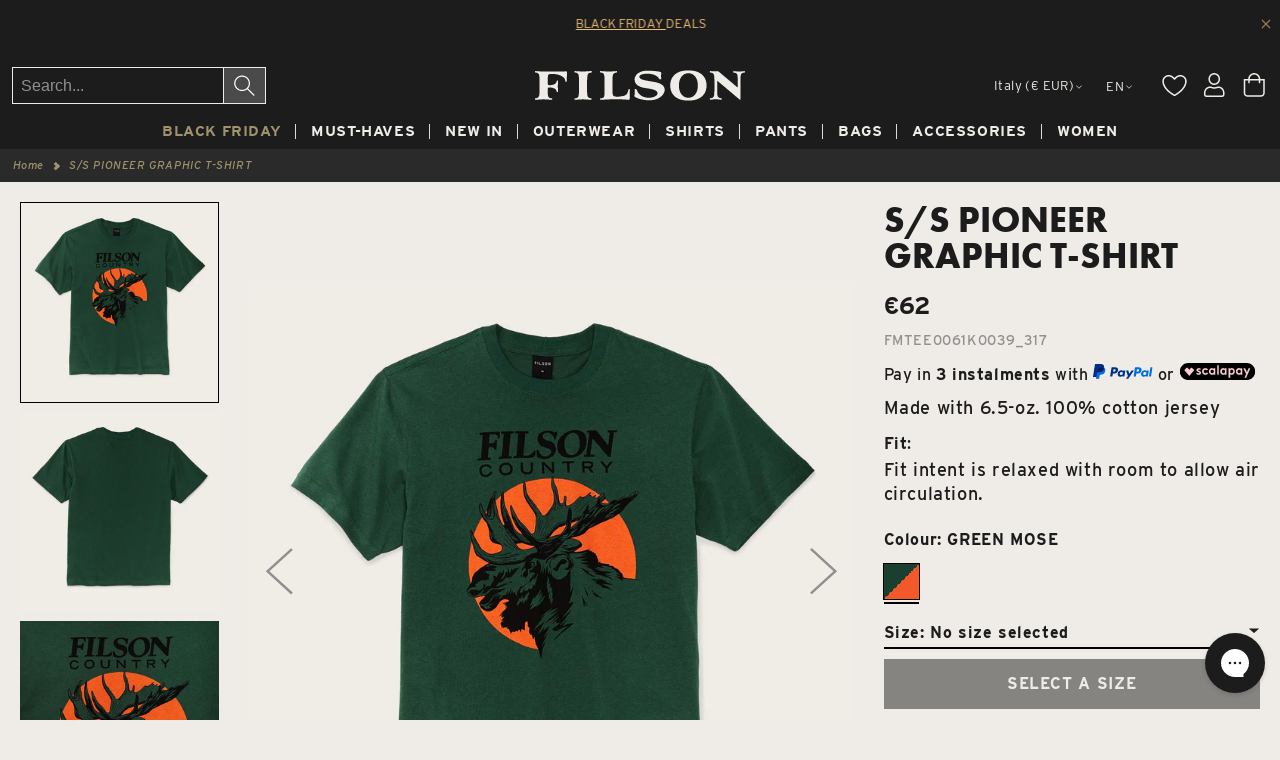

--- FILE ---
content_type: text/html; charset=utf-8
request_url: https://www.filson.eu/products/filson-man-s-s-pioneer-graphic-t-shirt-fmtee0061k0039-317
body_size: 72879
content:

<!doctype html>
<html class="no-js" lang="en">
  <head>
	<script src="//www.filson.eu/cdn/shop/files/pandectes-rules.js?v=6208858589272040856"></script>

  <script>
  window.SHOPIFY_COUNTRY = "IT";
  </script>
    
<script src="https://assets.xgen.dev/js/482e2e4babcda7e3108b5c867627c93b/shopifySdkLoader.js" async></script>

    
    




    <script async src="//www.filson.eu/cdn/shop/t/3/assets/geolizr-lib.js?v=61503300489487174941669321504" type="text/javascript"></script>

<script>
    if(typeof Geolizr === "undefined") {
        var Geolizr = {};
        Geolizr.currencyDynamicCountry = false;
        Geolizr.version = 20200327;
        Geolizr.waitforMoneyFormat = true;
    }

    // save geolizr-lib.js url to the sessionStorage
    sessionStorage.setItem('geolizr_lib_url', "//www.filson.eu/cdn/shop/t/3/assets/geolizr-lib.js?v=61503300489487174941669321504");
    if(typeof Geolizr.events === "undefined") Geolizr.events = {};
    if(typeof Geolizr.geolizrEvents === "undefined") Geolizr.geolizrEvents = [];

    Geolizr.config = function(config) {
        Geolizr.currency_widget_enabled = config.currency_widget_enabled === "true" || false;
        Geolizr.shopCurrency = 'EUR';
        Geolizr.shopifyFormatMoneySet = false;
        Geolizr.observeElements = [];
    };

    
    
    
    
    Geolizr.moneyFormats = {};
    
    

    Geolizr.shopifyCurrencyList = [];
    Geolizr.shopifyCurrency = {};
    Geolizr.shopifyCurrencyListIndex = {};
    let setShopifyCurrencyToGeolizr = function() {
        let GeolizrEachCurrency = {};
        
        GeolizrEachCurrency = {
            "iso_code": "EUR",
            "name": "Euro",
            "symbol": "€",
            "shop_currency": true
        };
        if(GeolizrEachCurrency.shop_currency) {
            Geolizr.shopifyCurrency = GeolizrEachCurrency;
        }
        Geolizr.shopifyCurrencyList.push(GeolizrEachCurrency);
        Geolizr.shopifyCurrencyListIndex[GeolizrEachCurrency.iso_code] = Geolizr.shopifyCurrencyList.indexOf(GeolizrEachCurrency);
        
        GeolizrEachCurrency = {
            "iso_code": "GBP",
            "name": "British Pound",
            "symbol": "£",
            "shop_currency": false
        };
        if(GeolizrEachCurrency.shop_currency) {
            Geolizr.shopifyCurrency = GeolizrEachCurrency;
        }
        Geolizr.shopifyCurrencyList.push(GeolizrEachCurrency);
        Geolizr.shopifyCurrencyListIndex[GeolizrEachCurrency.iso_code] = Geolizr.shopifyCurrencyList.indexOf(GeolizrEachCurrency);
        
    }

    setShopifyCurrencyToGeolizr();
    /* Geolizr Provider Setter */
    Geolizr.presetService = false;
    Geolizr.activateIpInfo = function(accessKey) { Geolizr.presetService = { name: 'ipInfo', accessKey: accessKey }; };
    Geolizr.activateLovelyAppProvider = function() { Geolizr.presetService = { name: 'lovelyAppProvider' }; };
    Geolizr.activateIpApiCo = function(accessKey) { Geolizr.presetService = { name: 'ipApiCo', accessKey: accessKey }; };
    Geolizr.activateDbIpProvider = function(accessKey) { Geolizr.presetService = { name: 'dbIpProvider', accessKey: accessKey }; };
    Geolizr.activateIpStackProvider = function(accessKey) { Geolizr.presetService = { name: 'ipStackProvider', accessKey: accessKey }; };
    Geolizr.activateGeolizrIPApiProvider = function(accessKey) { Geolizr.presetService = { name: 'geolizrIpApiProvider', accessKey: accessKey }; };

    

    /* Service Aliase */
    Geolizr.activateFreegeoip = Geolizr.activateIpStackProvider;
    Geolizr.requestLocaleRootUrl = "\/";
    Geolizr.addSystemEventListener = function(name, callback) {
        if (typeof Geolizr.realInit !== 'undefined') {
            Geolizr.realInit(function($) {
                callback({jquery: $});
            })
        } else {
            Geolizr.geolizrEvents.push(new CustomEvent(name));
            document.addEventListener(name, callback);
        }
    };

    Geolizr.addEventListener = function(name, callback, priority) {
        if(typeof priority == "undefined") priority = 100;
        if(typeof Geolizr.realAddEventListener === "undefined") {
            if (!Geolizr.events[name]) Geolizr.events[name] = [];
            Geolizr.events[name].push({callback: callback, priority: priority});
        } else {
            Geolizr.realAddEventListener(name, callback, priority);
        }
    };

    Geolizr.getGeoData = function(callback) {
        if(typeof Geolizr.realGetGeoData === "undefined") {
            Geolizr.addEventListener('geolizr.init', function() {
                Geolizr.getGeoData(callback);
            }, 200)
        } else {
            Geolizr.realGetGeoData(callback);
        }
    };

    Geolizr.init = function(callback, priority) {
        if(typeof Geolizr.realInit === "undefined")
            Geolizr.addEventListener("geolizr.init", callback, priority);
        else
            Geolizr.realInit(callback, priority);
    };


    Geolizr.notification_widget_enabled = false;
    Geolizr.popup_widget_enabled = false;
    Geolizr.api_widget_enabled = false;
    Geolizr.currency_widget_enabled = false;
    Geolizr.redirect_widget_enabled = false;

    Geolizr.enables = {
        'notification_widget_enabled': Geolizr.notification_widget_enabled,
        'popup_widget_enabled': Geolizr.popup_widget_enabled,
        'api_widget_enabled': Geolizr.api_widget_enabled,
        'currency_widget_enabled': Geolizr.currency_widget_enabled,
        'redirect_widget_enabled': Geolizr.redirect_widget_enabled
    };

    if(Geolizr.popup_widget_enabled || Geolizr.notification_widget_enabled || Geolizr.currency_widget_enabled) {
        
        Geolizr.geolizrCssFile = "//www.filson.eu/cdn/shop/t/3/assets/geolizr-lib.css?v=59017386019965299001642524142";
        
    }

    

</script>
<style>
    .geolizr-currency-switch-wrapper { visibility: hidden; }
    #geolizr-notification{position:fixed!important;top:0!important;left:0!important;margin:0!important;padding:0!important;width:100%!important;height:auto!important;min-height:0!important;max-height:none!important;z-index:10000000!important}
    #geolizr-notification>#geolizr-notification-message-wrapper{text-align:center!important;width:100%!important;padding:10px;-webkit-box-shadow:10px 10px 5px 0 rgba(143,143,143,.35);-moz-box-shadow:10px 10px 5px 0 rgba(143,143,143,.35);box-shadow:10px 10px 5px 0 rgba(143,143,143,.35)}
    #geolizr-dismiss-notification{box-sizing:content-box;padding:5px!important;margin:0!important;position:absolute!important;right:8px!important;text-decoration:none!important;font-family:Arial,serif ! important;top:8px!important;height:15px!important;border-radius:15px;width:15px!important;line-height:16px;font-size:20px;font-weight:700;cursor:pointer;display:inline-block}
    .geolizr-popup-background{position:fixed;top:0;left:0;right:0;bottom:0;height:100%;width:100%;z-index:10000005!important}
    .geolizr-popup{position:fixed!important;width:560px!important;height:400px!important;z-index:10000010!important;border:1px solid grey}
    .geolizr-popup.gp-center{top:50%!important;left:50%!important;margin-top:-200px!important;margin-left:-280px!important}
    .geolizr-popup.gp-mobile{width:84%!important;height:84%!important;top:0!important;left:0!important;margin:8%}
    #geolizr-popup-content-iframe{width:100%!important;height:100%!important;border:0}
    .slideInDown { -webkit-animation-name: slideInDown; animation-name: slideInDown; -webkit-animation-duration: 1s; animation-duration: 1s; -webkit-animation-fill-mode: both; animation-fill-mode: both; }
    @-webkit-keyframes slideInDown { 0% { -webkit-transform: translateY(-100%); transform: translateY(-100%); visibility: visible;} 100% {-webkit-transform: translateY(0); transform: translateY(0); } }
    @keyframes slideInDown { 0% {-webkit-transform: translateY(-100%); transform: translateY(-100%);visibility: visible; } 100% { -webkit-transform: translateY(0); transform: translateY(0); } }
    .geolizr-currency-switch-wrapper.geolizr-absolute-auto{z-index:10000000;position:fixed}
    .geolizr-currency-switch-wrapper{z-index:10000000!important;height:20px;width:85px;position:relative}
    .geolizr-currency-switcher{padding:1px 10px;margin:0;width:85px;height:30px;border-radius:4px;box-sizing: border-box;}
    .geolizr-currency-links{overflow:scroll;overflow-x:hidden;border-radius:4px;padding:5px 10px;margin:0;list-style:none;line-height:1.42857143;background-color:#fff;width:82px;max-height:200px;display:none}
    .geolizr-currency-switch-wrapper .geolizr-currency-links-up{bottom:30px;position:absolute}
    .geolizr-currency-switch-wrapper .geolizr-currency-links-down{top:30px;position:absolute}
    li.geolizr-currency-list-li{float:none!important;margin:0!important;padding:0 0 0 10px}
    .geolizr-currency-list-link{white-space:nowrap}
    .geolizr-currency-link i,.geolizr-currency-list-link i{width:16px!important;height:11px}
    [class^="famfamfam-flag"]{display:inline-block;width:16px;height:11px;line-height:11px}
    .no-scroll .geolizr-currency-links { overflow: hidden; width: 60px; left: 23px; text-align: left;}
    .geolizr-currency-switcher-value{width:42px;min-width:42px;max-width:42px;display:inline-block;text-align:left}
    .geolizr-currency-switcher-arrow-down,.geolizr-currency-switcher-arrow-up{content:"s";position:absolute;right:5px;top:5px;width:14px;height:14px;margin:0}
    .geolizr-currency-switcher-arrow-down,.geolizr-currency-switcher-arrow-up{ transition: transform .2s ease-in-out;content: ""; background-image: url("data:image/svg+xml;charset=UTF-8,%3csvg xmlns='http://www.w3.org/2000/svg' viewBox='0 0 14.0 14.0' height='14.0px' width='14.0px' style='position: absolute;'%3e%3cpath d='M1 4.5 L7.0 10.5 L13.0 4.5' fill='transparent' stroke='%23000' stroke-width='1px'%3e%3c/path%3e%3c/svg%3e"); }
    .open .geolizr-currency-switcher-arrow-down,.geolizr-currency-switcher-arrow-up{transform:rotate(180deg)}
    .open .geolizr-currency-switcher-arrow-up{transform:rotate(0deg)}
    .geolizr-selectable-currency{width:42px;min-width:42px;max-width:42px;display:inline-block;text-align:left}
    .geolizr-shop-currency{width:42px;min-width:42px;max-width:42px;display:inline-block}
    .geolizr-currency-link li{padding:0;margin:0}
    #geolizr-notification-spanner{width:100%!important;line-height:4px!important;height:4px!important;min-height:4px!important;max-height:4px!important}
    body.geolizr-popup-open { overflow: hidden; }
</style>


    


    <script>
window.KiwiSizing = window.KiwiSizing === undefined ? {} : window.KiwiSizing;
KiwiSizing.shop = "filson-shop-eu.myshopify.com";


KiwiSizing.data = {
  collections: "269616316469,269686210613,271867904053,275418546229,610944811331,646277660995,269316063285,648259961155,269316522037,648223424835,615189479747,269316816949,648223162691,626041782595,644972740931,642067759427",
  tags: "Brand:FILSON MAN,CategoryGroup:T-ShirtsandPoloShirts,CatGender:MEN,ColorGroup:GREEN,ColorName:GREEN MOSE,CommercialType:SEASONALNGF,FabricCode:K0039,Gender:MEN,MainCategory:T-SHIRTS,ManufacturerColor:GreenMse,ManufacturerMaster:20258130GreenMse,ManufacturerModel:20258130,MasterProductCode:FMTEE0061K0039_317,Model:FMTEE0061,Origin:Made in Bangladesh,ProductSource:DISTRIBUTED,Sale25:ShirtTee,SaleS1,SaleS2,SaleSS25,Season:SPRING SUMMER 2024,Series:LICENZA,Sibling:FMTEE0061K0039,SizeGuide:XXS-4XL -WO-,StockLevel:Low,SubCategory:T SHIRTS,Usage:Everyday,Usage:Outdoor,Usage:Work",
  product: "7132360179765",
  vendor: "FILSON MAN",
  type: "",
  title: "S\/S PIONEER GRAPHIC T-SHIRT",
  images: ["\/\/www.filson.eu\/cdn\/shop\/products\/FMTEE0061K0039_317_FLS_10.jpg?v=1710168698","\/\/www.filson.eu\/cdn\/shop\/products\/FMTEE0061K0039_317_FLS_12.jpg?v=1687201316","\/\/www.filson.eu\/cdn\/shop\/products\/FMTEE0061K0039_317_FLS_13.jpg?v=1687201316"],
  options: [{"name":"Size","position":1,"values":["L","M","S","XL","XS","XXL"]}],
  variants: [{"id":42074929528885,"title":"L","option1":"L","option2":null,"option3":null,"sku":"FMTEE0061K0039_317_L","requires_shipping":true,"taxable":true,"featured_image":{"id":53297391960387,"product_id":7132360179765,"position":1,"created_at":"2024-03-11T15:51:38+01:00","updated_at":"2024-03-11T15:51:38+01:00","alt":null,"width":2000,"height":2000,"src":"\/\/www.filson.eu\/cdn\/shop\/products\/FMTEE0061K0039_317_FLS_10.jpg?v=1710168698","variant_ids":[42074929332277,42074929365045,42074929430581,42074929528885,42074929627189,42074929659957]},"available":false,"name":"S\/S PIONEER GRAPHIC T-SHIRT - L","public_title":"L","options":["L"],"price":6200,"weight":200,"compare_at_price":null,"inventory_management":"shopify","barcode":"8051186924590","featured_media":{"alt":null,"id":45961904980291,"position":1,"preview_image":{"aspect_ratio":1.0,"height":2000,"width":2000,"src":"\/\/www.filson.eu\/cdn\/shop\/products\/FMTEE0061K0039_317_FLS_10.jpg?v=1710168698"}},"requires_selling_plan":false,"selling_plan_allocations":[]},{"id":42074929430581,"title":"M","option1":"M","option2":null,"option3":null,"sku":"FMTEE0061K0039_317_M","requires_shipping":true,"taxable":true,"featured_image":{"id":53297391960387,"product_id":7132360179765,"position":1,"created_at":"2024-03-11T15:51:38+01:00","updated_at":"2024-03-11T15:51:38+01:00","alt":null,"width":2000,"height":2000,"src":"\/\/www.filson.eu\/cdn\/shop\/products\/FMTEE0061K0039_317_FLS_10.jpg?v=1710168698","variant_ids":[42074929332277,42074929365045,42074929430581,42074929528885,42074929627189,42074929659957]},"available":false,"name":"S\/S PIONEER GRAPHIC T-SHIRT - M","public_title":"M","options":["M"],"price":6200,"weight":200,"compare_at_price":null,"inventory_management":"shopify","barcode":"8051186905117","featured_media":{"alt":null,"id":45961904980291,"position":1,"preview_image":{"aspect_ratio":1.0,"height":2000,"width":2000,"src":"\/\/www.filson.eu\/cdn\/shop\/products\/FMTEE0061K0039_317_FLS_10.jpg?v=1710168698"}},"requires_selling_plan":false,"selling_plan_allocations":[]},{"id":42074929365045,"title":"S","option1":"S","option2":null,"option3":null,"sku":"FMTEE0061K0039_317_S","requires_shipping":true,"taxable":true,"featured_image":{"id":53297391960387,"product_id":7132360179765,"position":1,"created_at":"2024-03-11T15:51:38+01:00","updated_at":"2024-03-11T15:51:38+01:00","alt":null,"width":2000,"height":2000,"src":"\/\/www.filson.eu\/cdn\/shop\/products\/FMTEE0061K0039_317_FLS_10.jpg?v=1710168698","variant_ids":[42074929332277,42074929365045,42074929430581,42074929528885,42074929627189,42074929659957]},"available":true,"name":"S\/S PIONEER GRAPHIC T-SHIRT - S","public_title":"S","options":["S"],"price":6200,"weight":200,"compare_at_price":null,"inventory_management":"shopify","barcode":"8051186924583","featured_media":{"alt":null,"id":45961904980291,"position":1,"preview_image":{"aspect_ratio":1.0,"height":2000,"width":2000,"src":"\/\/www.filson.eu\/cdn\/shop\/products\/FMTEE0061K0039_317_FLS_10.jpg?v=1710168698"}},"requires_selling_plan":false,"selling_plan_allocations":[]},{"id":42074929627189,"title":"XL","option1":"XL","option2":null,"option3":null,"sku":"FMTEE0061K0039_317_XL","requires_shipping":true,"taxable":true,"featured_image":{"id":53297391960387,"product_id":7132360179765,"position":1,"created_at":"2024-03-11T15:51:38+01:00","updated_at":"2024-03-11T15:51:38+01:00","alt":null,"width":2000,"height":2000,"src":"\/\/www.filson.eu\/cdn\/shop\/products\/FMTEE0061K0039_317_FLS_10.jpg?v=1710168698","variant_ids":[42074929332277,42074929365045,42074929430581,42074929528885,42074929627189,42074929659957]},"available":false,"name":"S\/S PIONEER GRAPHIC T-SHIRT - XL","public_title":"XL","options":["XL"],"price":6200,"weight":200,"compare_at_price":null,"inventory_management":"shopify","barcode":"8051186924606","featured_media":{"alt":null,"id":45961904980291,"position":1,"preview_image":{"aspect_ratio":1.0,"height":2000,"width":2000,"src":"\/\/www.filson.eu\/cdn\/shop\/products\/FMTEE0061K0039_317_FLS_10.jpg?v=1710168698"}},"requires_selling_plan":false,"selling_plan_allocations":[]},{"id":42074929332277,"title":"XS","option1":"XS","option2":null,"option3":null,"sku":"FMTEE0061K0039_317_XS","requires_shipping":true,"taxable":true,"featured_image":{"id":53297391960387,"product_id":7132360179765,"position":1,"created_at":"2024-03-11T15:51:38+01:00","updated_at":"2024-03-11T15:51:38+01:00","alt":null,"width":2000,"height":2000,"src":"\/\/www.filson.eu\/cdn\/shop\/products\/FMTEE0061K0039_317_FLS_10.jpg?v=1710168698","variant_ids":[42074929332277,42074929365045,42074929430581,42074929528885,42074929627189,42074929659957]},"available":false,"name":"S\/S PIONEER GRAPHIC T-SHIRT - XS","public_title":"XS","options":["XS"],"price":6200,"weight":200,"compare_at_price":null,"inventory_management":"shopify","barcode":"8051186924576","featured_media":{"alt":null,"id":45961904980291,"position":1,"preview_image":{"aspect_ratio":1.0,"height":2000,"width":2000,"src":"\/\/www.filson.eu\/cdn\/shop\/products\/FMTEE0061K0039_317_FLS_10.jpg?v=1710168698"}},"requires_selling_plan":false,"selling_plan_allocations":[]},{"id":42074929659957,"title":"XXL","option1":"XXL","option2":null,"option3":null,"sku":"FMTEE0061K0039_317_XXL","requires_shipping":true,"taxable":true,"featured_image":{"id":53297391960387,"product_id":7132360179765,"position":1,"created_at":"2024-03-11T15:51:38+01:00","updated_at":"2024-03-11T15:51:38+01:00","alt":null,"width":2000,"height":2000,"src":"\/\/www.filson.eu\/cdn\/shop\/products\/FMTEE0061K0039_317_FLS_10.jpg?v=1710168698","variant_ids":[42074929332277,42074929365045,42074929430581,42074929528885,42074929627189,42074929659957]},"available":false,"name":"S\/S PIONEER GRAPHIC T-SHIRT - XXL","public_title":"XXL","options":["XXL"],"price":6200,"weight":200,"compare_at_price":null,"inventory_management":"shopify","barcode":"8051186924613","featured_media":{"alt":null,"id":45961904980291,"position":1,"preview_image":{"aspect_ratio":1.0,"height":2000,"width":2000,"src":"\/\/www.filson.eu\/cdn\/shop\/products\/FMTEE0061K0039_317_FLS_10.jpg?v=1710168698"}},"requires_selling_plan":false,"selling_plan_allocations":[]}],
};

</script>
    <meta charset="utf-8">
    <meta http-equiv="X-UA-Compatible" content="IE=edge">
    <meta name="viewport" content="width=device-width,initial-scale=1">
    <meta name="theme-color" content="">
    <link rel="canonical" href="https://www.filson.eu/products/filson-man-s-s-pioneer-graphic-t-shirt-fmtee0061k0039-317">
    <link rel="preconnect" href="https://cdn.shopify.com" crossorigin><link rel="icon" type="image/png" href="//www.filson.eu/cdn/shop/files/Filson_Logo_square_32x32.jpg?v=1644509667"><link rel="preconnect" href="https://fonts.shopifycdn.com" crossorigin>
      
      

      
        
        
        <title>
          S/s pioneer graphic t-shirt by Filson | Green mose (Green)
        </title>
             
        <meta name="title" content="S/s pioneer graphic t-shirt by Filson | Green mose (Green)">
        <meta name="description" content="Shop online Filson&#39;s S/s pioneer graphic t-shirt | Green mose (Green) | Unfailing Goods for Outdoor lovers | Free Shipping on most of the orders">
      
      

      


    

<meta property="og:site_name" content="Filson Europe">
<meta property="og:url" content="https://www.filson.eu/products/filson-man-s-s-pioneer-graphic-t-shirt-fmtee0061k0039-317">
<meta property="og:title" content="S/S PIONEER GRAPHIC T-SHIRT">
<meta property="og:type" content="product">
<meta property="og:description" content="Our Pioneer Graphic T-Shirt is a heavy-duty, reliable staple in any wardrobe, and you simply will not find a better tee. It’s made of 100% cotton¬–a 6.5-oz. knit jersey with texture, structure and a dry-hand feel. The sturdy rib-knit collar has plenty of stretch, holds its shape and lasts for years. Custom graphics are"><meta property="og:image" content="http://www.filson.eu/cdn/shop/products/FMTEE0061K0039_317_FLS_10.jpg?v=1710168698">
  <meta property="og:image:secure_url" content="https://www.filson.eu/cdn/shop/products/FMTEE0061K0039_317_FLS_10.jpg?v=1710168698">
  <meta property="og:image:width" content="2000">
  <meta property="og:image:height" content="2000"><meta property="og:price:amount" content="62,00">
  <meta property="og:price:currency" content="EUR"><meta name="twitter:site" content="@Filson"><meta name="twitter:card" content="summary_large_image">
<meta name="twitter:title" content="S/S PIONEER GRAPHIC T-SHIRT">
<meta name="twitter:description" content="Our Pioneer Graphic T-Shirt is a heavy-duty, reliable staple in any wardrobe, and you simply will not find a better tee. It’s made of 100% cotton¬–a 6.5-oz. knit jersey with texture, structure and a dry-hand feel. The sturdy rib-knit collar has plenty of stretch, holds its shape and lasts for years. Custom graphics are">


    <!-- doesn't have interstate 400 <link rel="stylesheet" href="https://use.typekit.net/slf5dup.css"> -->
    <link rel="stylesheet" href="https://use.typekit.net/yqi8hnr.css">

    <script src="//www.filson.eu/cdn/shop/t/3/assets/global.js?v=117548245873088432291690204695" defer="defer"></script>
    <script src="//www.filson.eu/cdn/shop/t/3/assets/tinybase.js?v=136356483702920740141645452679"></script>
    <script>
      let store;
      let persister;
      let isLastFetch = false;
      let numberOfProductInPage = 0;
      let numberOfProductFetched = 0;
        addEventListener('load', async () => {        
          const {createStore, createSessionPersister} = TinyBase;        
          store = createStore();
          persister = createSessionPersister(store, 'swatches');
          await persister.startAutoLoad();
          await persister.startAutoSave();
        });
    </script>
    <script src="//www.filson.eu/cdn/shop/t/3/assets/swatches.js?v=150774658866388441451726215326"></script>

    <script>window.performance && window.performance.mark && window.performance.mark('shopify.content_for_header.start');</script><meta id="shopify-digital-wallet" name="shopify-digital-wallet" content="/55263232053/digital_wallets/dialog">
<meta name="shopify-checkout-api-token" content="e99bdf0f7ca9d724bae46910df6139c1">
<meta id="in-context-paypal-metadata" data-shop-id="55263232053" data-venmo-supported="false" data-environment="production" data-locale="en_US" data-paypal-v4="true" data-currency="EUR">
<link rel="alternate" hreflang="x-default" href="https://www.filson.eu/products/filson-man-s-s-pioneer-graphic-t-shirt-fmtee0061k0039-317">
<link rel="alternate" hreflang="it" href="https://www.filson.eu/it/products/filson-man-s-s-pioneer-graphic-t-shirt-fmtee0061k0039-317">
<link rel="alternate" hreflang="de" href="https://www.filson.eu/de/products/filson-man-s-s-pioneer-graphic-t-shirt-fmtee0061k0039-317">
<link rel="alternate" hreflang="fr" href="https://www.filson.eu/fr/products/filson-man-s-s-pioneer-graphic-t-shirt-fmtee0061k0039-317">
<link rel="alternate" hreflang="en-GB" href="https://uk.filson.eu/products/filson-man-s-s-pioneer-graphic-t-shirt-fmtee0061k0039-317">
<link rel="alternate" hreflang="fr-GB" href="https://uk.filson.eu/fr/products/filson-man-s-s-pioneer-graphic-t-shirt-fmtee0061k0039-317">
<link rel="alternate" hreflang="fr-FR" href="https://fr.filson.eu/products/filson-man-s-s-pioneer-graphic-t-shirt-fmtee0061k0039-317">
<link rel="alternate" hreflang="it-FR" href="https://fr.filson.eu/it/products/filson-man-s-s-pioneer-graphic-t-shirt-fmtee0061k0039-317">
<link rel="alternate" hreflang="de-FR" href="https://fr.filson.eu/de/products/filson-man-s-s-pioneer-graphic-t-shirt-fmtee0061k0039-317">
<link rel="alternate" hreflang="en-FR" href="https://fr.filson.eu/en/products/filson-man-s-s-pioneer-graphic-t-shirt-fmtee0061k0039-317">
<link rel="alternate" hreflang="fr-MC" href="https://fr.filson.eu/products/filson-man-s-s-pioneer-graphic-t-shirt-fmtee0061k0039-317">
<link rel="alternate" hreflang="it-MC" href="https://fr.filson.eu/it/products/filson-man-s-s-pioneer-graphic-t-shirt-fmtee0061k0039-317">
<link rel="alternate" hreflang="de-MC" href="https://fr.filson.eu/de/products/filson-man-s-s-pioneer-graphic-t-shirt-fmtee0061k0039-317">
<link rel="alternate" hreflang="en-MC" href="https://fr.filson.eu/en/products/filson-man-s-s-pioneer-graphic-t-shirt-fmtee0061k0039-317">
<link rel="alternate" hreflang="de-DE" href="https://de.filson.eu/products/filson-man-s-s-pioneer-graphic-t-shirt-fmtee0061k0039-317">
<link rel="alternate" hreflang="it-DE" href="https://de.filson.eu/it/products/filson-man-s-s-pioneer-graphic-t-shirt-fmtee0061k0039-317">
<link rel="alternate" hreflang="fr-DE" href="https://de.filson.eu/fr/products/filson-man-s-s-pioneer-graphic-t-shirt-fmtee0061k0039-317">
<link rel="alternate" hreflang="en-DE" href="https://de.filson.eu/en/products/filson-man-s-s-pioneer-graphic-t-shirt-fmtee0061k0039-317">
<link rel="alternate" type="application/json+oembed" href="https://www.filson.eu/products/filson-man-s-s-pioneer-graphic-t-shirt-fmtee0061k0039-317.oembed">
<script async="async" src="/checkouts/internal/preloads.js?locale=en-IT"></script>
<link rel="preconnect" href="https://shop.app" crossorigin="anonymous">
<script async="async" src="https://shop.app/checkouts/internal/preloads.js?locale=en-IT&shop_id=55263232053" crossorigin="anonymous"></script>
<script id="apple-pay-shop-capabilities" type="application/json">{"shopId":55263232053,"countryCode":"IT","currencyCode":"EUR","merchantCapabilities":["supports3DS"],"merchantId":"gid:\/\/shopify\/Shop\/55263232053","merchantName":"Filson Europe","requiredBillingContactFields":["postalAddress","email","phone"],"requiredShippingContactFields":["postalAddress","email","phone"],"shippingType":"shipping","supportedNetworks":["visa","maestro","masterCard","amex"],"total":{"type":"pending","label":"Filson Europe","amount":"1.00"},"shopifyPaymentsEnabled":true,"supportsSubscriptions":true}</script>
<script id="shopify-features" type="application/json">{"accessToken":"e99bdf0f7ca9d724bae46910df6139c1","betas":["rich-media-storefront-analytics"],"domain":"www.filson.eu","predictiveSearch":true,"shopId":55263232053,"locale":"en"}</script>
<script>var Shopify = Shopify || {};
Shopify.shop = "filson-shop-eu.myshopify.com";
Shopify.locale = "en";
Shopify.currency = {"active":"EUR","rate":"1.0"};
Shopify.country = "IT";
Shopify.theme = {"name":"filson-eu\/main","id":121000722485,"schema_name":"Filson-EU","schema_version":"0.0.1","theme_store_id":null,"role":"main"};
Shopify.theme.handle = "null";
Shopify.theme.style = {"id":null,"handle":null};
Shopify.cdnHost = "www.filson.eu/cdn";
Shopify.routes = Shopify.routes || {};
Shopify.routes.root = "/";</script>
<script type="module">!function(o){(o.Shopify=o.Shopify||{}).modules=!0}(window);</script>
<script>!function(o){function n(){var o=[];function n(){o.push(Array.prototype.slice.apply(arguments))}return n.q=o,n}var t=o.Shopify=o.Shopify||{};t.loadFeatures=n(),t.autoloadFeatures=n()}(window);</script>
<script>
  window.ShopifyPay = window.ShopifyPay || {};
  window.ShopifyPay.apiHost = "shop.app\/pay";
  window.ShopifyPay.redirectState = null;
</script>
<script id="shop-js-analytics" type="application/json">{"pageType":"product"}</script>
<script defer="defer" async type="module" src="//www.filson.eu/cdn/shopifycloud/shop-js/modules/v2/client.init-shop-cart-sync_D0dqhulL.en.esm.js"></script>
<script defer="defer" async type="module" src="//www.filson.eu/cdn/shopifycloud/shop-js/modules/v2/chunk.common_CpVO7qML.esm.js"></script>
<script type="module">
  await import("//www.filson.eu/cdn/shopifycloud/shop-js/modules/v2/client.init-shop-cart-sync_D0dqhulL.en.esm.js");
await import("//www.filson.eu/cdn/shopifycloud/shop-js/modules/v2/chunk.common_CpVO7qML.esm.js");

  window.Shopify.SignInWithShop?.initShopCartSync?.({"fedCMEnabled":true,"windoidEnabled":true});

</script>
<script>
  window.Shopify = window.Shopify || {};
  if (!window.Shopify.featureAssets) window.Shopify.featureAssets = {};
  window.Shopify.featureAssets['shop-js'] = {"shop-cart-sync":["modules/v2/client.shop-cart-sync_D9bwt38V.en.esm.js","modules/v2/chunk.common_CpVO7qML.esm.js"],"init-fed-cm":["modules/v2/client.init-fed-cm_BJ8NPuHe.en.esm.js","modules/v2/chunk.common_CpVO7qML.esm.js"],"init-shop-email-lookup-coordinator":["modules/v2/client.init-shop-email-lookup-coordinator_pVrP2-kG.en.esm.js","modules/v2/chunk.common_CpVO7qML.esm.js"],"shop-cash-offers":["modules/v2/client.shop-cash-offers_CNh7FWN-.en.esm.js","modules/v2/chunk.common_CpVO7qML.esm.js","modules/v2/chunk.modal_DKF6x0Jh.esm.js"],"init-shop-cart-sync":["modules/v2/client.init-shop-cart-sync_D0dqhulL.en.esm.js","modules/v2/chunk.common_CpVO7qML.esm.js"],"init-windoid":["modules/v2/client.init-windoid_DaoAelzT.en.esm.js","modules/v2/chunk.common_CpVO7qML.esm.js"],"shop-toast-manager":["modules/v2/client.shop-toast-manager_1DND8Tac.en.esm.js","modules/v2/chunk.common_CpVO7qML.esm.js"],"pay-button":["modules/v2/client.pay-button_CFeQi1r6.en.esm.js","modules/v2/chunk.common_CpVO7qML.esm.js"],"shop-button":["modules/v2/client.shop-button_Ca94MDdQ.en.esm.js","modules/v2/chunk.common_CpVO7qML.esm.js"],"shop-login-button":["modules/v2/client.shop-login-button_DPYNfp1Z.en.esm.js","modules/v2/chunk.common_CpVO7qML.esm.js","modules/v2/chunk.modal_DKF6x0Jh.esm.js"],"avatar":["modules/v2/client.avatar_BTnouDA3.en.esm.js"],"shop-follow-button":["modules/v2/client.shop-follow-button_BMKh4nJE.en.esm.js","modules/v2/chunk.common_CpVO7qML.esm.js","modules/v2/chunk.modal_DKF6x0Jh.esm.js"],"init-customer-accounts-sign-up":["modules/v2/client.init-customer-accounts-sign-up_CJXi5kRN.en.esm.js","modules/v2/client.shop-login-button_DPYNfp1Z.en.esm.js","modules/v2/chunk.common_CpVO7qML.esm.js","modules/v2/chunk.modal_DKF6x0Jh.esm.js"],"init-shop-for-new-customer-accounts":["modules/v2/client.init-shop-for-new-customer-accounts_BoBxkgWu.en.esm.js","modules/v2/client.shop-login-button_DPYNfp1Z.en.esm.js","modules/v2/chunk.common_CpVO7qML.esm.js","modules/v2/chunk.modal_DKF6x0Jh.esm.js"],"init-customer-accounts":["modules/v2/client.init-customer-accounts_DCuDTzpR.en.esm.js","modules/v2/client.shop-login-button_DPYNfp1Z.en.esm.js","modules/v2/chunk.common_CpVO7qML.esm.js","modules/v2/chunk.modal_DKF6x0Jh.esm.js"],"checkout-modal":["modules/v2/client.checkout-modal_U_3e4VxF.en.esm.js","modules/v2/chunk.common_CpVO7qML.esm.js","modules/v2/chunk.modal_DKF6x0Jh.esm.js"],"lead-capture":["modules/v2/client.lead-capture_DEgn0Z8u.en.esm.js","modules/v2/chunk.common_CpVO7qML.esm.js","modules/v2/chunk.modal_DKF6x0Jh.esm.js"],"shop-login":["modules/v2/client.shop-login_CoM5QKZ_.en.esm.js","modules/v2/chunk.common_CpVO7qML.esm.js","modules/v2/chunk.modal_DKF6x0Jh.esm.js"],"payment-terms":["modules/v2/client.payment-terms_BmrqWn8r.en.esm.js","modules/v2/chunk.common_CpVO7qML.esm.js","modules/v2/chunk.modal_DKF6x0Jh.esm.js"]};
</script>
<script>(function() {
  var isLoaded = false;
  function asyncLoad() {
    if (isLoaded) return;
    isLoaded = true;
    var urls = ["https:\/\/app.kiwisizing.com\/web\/js\/dist\/kiwiSizing\/plugin\/SizingPlugin.prod.js?v=328\u0026shop=filson-shop-eu.myshopify.com","https:\/\/ecommplugins-scripts.trustpilot.com\/v2.1\/js\/header.min.js?settings=eyJrZXkiOiI3aWFzd211a1ZrbnkxVWxTIiwicyI6InNrdSJ9\u0026shop=filson-shop-eu.myshopify.com","https:\/\/ecommplugins-trustboxsettings.trustpilot.com\/filson-shop-eu.myshopify.com.js?settings=1729176365054\u0026shop=filson-shop-eu.myshopify.com","https:\/\/widget.trustpilot.com\/bootstrap\/v5\/tp.widget.sync.bootstrap.min.js?shop=filson-shop-eu.myshopify.com","https:\/\/widget.trustpilot.com\/bootstrap\/v5\/tp.widget.sync.bootstrap.min.js?shop=filson-shop-eu.myshopify.com","https:\/\/widget.trustpilot.com\/bootstrap\/v5\/tp.widget.sync.bootstrap.min.js?shop=filson-shop-eu.myshopify.com","https:\/\/config.gorgias.chat\/bundle-loader\/01GYCCDRPRY2Q9TZBGE87VEMPP?source=shopify1click\u0026shop=filson-shop-eu.myshopify.com","https:\/\/assets.xgen.dev\/js\/482e2e4babcda7e3108b5c867627c93b\/shopifySdkLoader.js?shop=filson-shop-eu.myshopify.com","https:\/\/cdn.9gtb.com\/loader.js?g_cvt_id=9daba199-403f-4d8d-a028-6d72118308d8\u0026shop=filson-shop-eu.myshopify.com"];
    for (var i = 0; i < urls.length; i++) {
      var s = document.createElement('script');
      s.type = 'text/javascript';
      s.async = true;
      s.src = urls[i];
      var x = document.getElementsByTagName('script')[0];
      x.parentNode.insertBefore(s, x);
    }
  };
  if(window.attachEvent) {
    window.attachEvent('onload', asyncLoad);
  } else {
    window.addEventListener('load', asyncLoad, false);
  }
})();</script>
<script id="__st">var __st={"a":55263232053,"offset":3600,"reqid":"2711e8c4-12a7-4b8f-a8bb-75f72d51f3b5-1764317523","pageurl":"www.filson.eu\/products\/filson-man-s-s-pioneer-graphic-t-shirt-fmtee0061k0039-317","u":"38549567ccec","p":"product","rtyp":"product","rid":7132360179765};</script>
<script>window.ShopifyPaypalV4VisibilityTracking = true;</script>
<script id="captcha-bootstrap">!function(){'use strict';const t='contact',e='account',n='new_comment',o=[[t,t],['blogs',n],['comments',n],[t,'customer']],c=[[e,'customer_login'],[e,'guest_login'],[e,'recover_customer_password'],[e,'create_customer']],r=t=>t.map((([t,e])=>`form[action*='/${t}']:not([data-nocaptcha='true']) input[name='form_type'][value='${e}']`)).join(','),a=t=>()=>t?[...document.querySelectorAll(t)].map((t=>t.form)):[];function s(){const t=[...o],e=r(t);return a(e)}const i='password',u='form_key',d=['recaptcha-v3-token','g-recaptcha-response','h-captcha-response',i],f=()=>{try{return window.sessionStorage}catch{return}},m='__shopify_v',_=t=>t.elements[u];function p(t,e,n=!1){try{const o=window.sessionStorage,c=JSON.parse(o.getItem(e)),{data:r}=function(t){const{data:e,action:n}=t;return t[m]||n?{data:e,action:n}:{data:t,action:n}}(c);for(const[e,n]of Object.entries(r))t.elements[e]&&(t.elements[e].value=n);n&&o.removeItem(e)}catch(o){console.error('form repopulation failed',{error:o})}}const l='form_type',E='cptcha';function T(t){t.dataset[E]=!0}const w=window,h=w.document,L='Shopify',v='ce_forms',y='captcha';let A=!1;((t,e)=>{const n=(g='f06e6c50-85a8-45c8-87d0-21a2b65856fe',I='https://cdn.shopify.com/shopifycloud/storefront-forms-hcaptcha/ce_storefront_forms_captcha_hcaptcha.v1.5.2.iife.js',D={infoText:'Protected by hCaptcha',privacyText:'Privacy',termsText:'Terms'},(t,e,n)=>{const o=w[L][v],c=o.bindForm;if(c)return c(t,g,e,D).then(n);var r;o.q.push([[t,g,e,D],n]),r=I,A||(h.body.append(Object.assign(h.createElement('script'),{id:'captcha-provider',async:!0,src:r})),A=!0)});var g,I,D;w[L]=w[L]||{},w[L][v]=w[L][v]||{},w[L][v].q=[],w[L][y]=w[L][y]||{},w[L][y].protect=function(t,e){n(t,void 0,e),T(t)},Object.freeze(w[L][y]),function(t,e,n,w,h,L){const[v,y,A,g]=function(t,e,n){const i=e?o:[],u=t?c:[],d=[...i,...u],f=r(d),m=r(i),_=r(d.filter((([t,e])=>n.includes(e))));return[a(f),a(m),a(_),s()]}(w,h,L),I=t=>{const e=t.target;return e instanceof HTMLFormElement?e:e&&e.form},D=t=>v().includes(t);t.addEventListener('submit',(t=>{const e=I(t);if(!e)return;const n=D(e)&&!e.dataset.hcaptchaBound&&!e.dataset.recaptchaBound,o=_(e),c=g().includes(e)&&(!o||!o.value);(n||c)&&t.preventDefault(),c&&!n&&(function(t){try{if(!f())return;!function(t){const e=f();if(!e)return;const n=_(t);if(!n)return;const o=n.value;o&&e.removeItem(o)}(t);const e=Array.from(Array(32),(()=>Math.random().toString(36)[2])).join('');!function(t,e){_(t)||t.append(Object.assign(document.createElement('input'),{type:'hidden',name:u})),t.elements[u].value=e}(t,e),function(t,e){const n=f();if(!n)return;const o=[...t.querySelectorAll(`input[type='${i}']`)].map((({name:t})=>t)),c=[...d,...o],r={};for(const[a,s]of new FormData(t).entries())c.includes(a)||(r[a]=s);n.setItem(e,JSON.stringify({[m]:1,action:t.action,data:r}))}(t,e)}catch(e){console.error('failed to persist form',e)}}(e),e.submit())}));const S=(t,e)=>{t&&!t.dataset[E]&&(n(t,e.some((e=>e===t))),T(t))};for(const o of['focusin','change'])t.addEventListener(o,(t=>{const e=I(t);D(e)&&S(e,y())}));const B=e.get('form_key'),M=e.get(l),P=B&&M;t.addEventListener('DOMContentLoaded',(()=>{const t=y();if(P)for(const e of t)e.elements[l].value===M&&p(e,B);[...new Set([...A(),...v().filter((t=>'true'===t.dataset.shopifyCaptcha))])].forEach((e=>S(e,t)))}))}(h,new URLSearchParams(w.location.search),n,t,e,['guest_login'])})(!0,!0)}();</script>
<script integrity="sha256-52AcMU7V7pcBOXWImdc/TAGTFKeNjmkeM1Pvks/DTgc=" data-source-attribution="shopify.loadfeatures" defer="defer" src="//www.filson.eu/cdn/shopifycloud/storefront/assets/storefront/load_feature-81c60534.js" crossorigin="anonymous"></script>
<script crossorigin="anonymous" defer="defer" src="//www.filson.eu/cdn/shopifycloud/storefront/assets/shopify_pay/storefront-65b4c6d7.js?v=20250812"></script>
<script data-source-attribution="shopify.dynamic_checkout.dynamic.init">var Shopify=Shopify||{};Shopify.PaymentButton=Shopify.PaymentButton||{isStorefrontPortableWallets:!0,init:function(){window.Shopify.PaymentButton.init=function(){};var t=document.createElement("script");t.src="https://www.filson.eu/cdn/shopifycloud/portable-wallets/latest/portable-wallets.en.js",t.type="module",document.head.appendChild(t)}};
</script>
<script data-source-attribution="shopify.dynamic_checkout.buyer_consent">
  function portableWalletsHideBuyerConsent(e){var t=document.getElementById("shopify-buyer-consent"),n=document.getElementById("shopify-subscription-policy-button");t&&n&&(t.classList.add("hidden"),t.setAttribute("aria-hidden","true"),n.removeEventListener("click",e))}function portableWalletsShowBuyerConsent(e){var t=document.getElementById("shopify-buyer-consent"),n=document.getElementById("shopify-subscription-policy-button");t&&n&&(t.classList.remove("hidden"),t.removeAttribute("aria-hidden"),n.addEventListener("click",e))}window.Shopify?.PaymentButton&&(window.Shopify.PaymentButton.hideBuyerConsent=portableWalletsHideBuyerConsent,window.Shopify.PaymentButton.showBuyerConsent=portableWalletsShowBuyerConsent);
</script>
<script data-source-attribution="shopify.dynamic_checkout.cart.bootstrap">document.addEventListener("DOMContentLoaded",(function(){function t(){return document.querySelector("shopify-accelerated-checkout-cart, shopify-accelerated-checkout")}if(t())Shopify.PaymentButton.init();else{new MutationObserver((function(e,n){t()&&(Shopify.PaymentButton.init(),n.disconnect())})).observe(document.body,{childList:!0,subtree:!0})}}));
</script>
<link id="shopify-accelerated-checkout-styles" rel="stylesheet" media="screen" href="https://www.filson.eu/cdn/shopifycloud/portable-wallets/latest/accelerated-checkout-backwards-compat.css" crossorigin="anonymous">
<style id="shopify-accelerated-checkout-cart">
        #shopify-buyer-consent {
  margin-top: 1em;
  display: inline-block;
  width: 100%;
}

#shopify-buyer-consent.hidden {
  display: none;
}

#shopify-subscription-policy-button {
  background: none;
  border: none;
  padding: 0;
  text-decoration: underline;
  font-size: inherit;
  cursor: pointer;
}

#shopify-subscription-policy-button::before {
  box-shadow: none;
}

      </style>
<script id="sections-script" data-sections="fls-carousel" defer="defer" src="//www.filson.eu/cdn/shop/t/3/compiled_assets/scripts.js?36750"></script>
<script>window.performance && window.performance.mark && window.performance.mark('shopify.content_for_header.end');</script>

    <style data-shopify>
      :root {
        --fls-font-heading: "futura-pt", sans-serif;
        --fls-font-heading-bold: "futura-pt-bold", sans-serif;
        --fls-font-heading-cond: "futura-pt-condensed", sans-serif;;
        --fls-font-body: "interstate", sans-serif;

        --font-body-family: "interstate", sans-serif;
        --font-body-style: normal;
        --font-body-weight: 500;

        --font-heading-family: "futura-pt-bold", sans-serif;
        --font-heading-style: normal;
        --font-heading-weight: 700;

        --font-body-scale: 1;
        --font-heading-scale: 1;

        --fls_bkg_color_photo: #efece7;

        --fls_text_color_dark: #1C1C1C;
        --fls_text_color_gray: #909090;
        --fls_text_color_light: #efece7;
        --fls_text_color_accent: #9F926D;
        --fls_text_color_header: #9F926D;

        --fls_bkg_color_dark-100: #000;
        --fls_bkg_color_dark-300: #1C1C1C;
        --fls_bkg_color_dark-500: #2A2A2A;
        --fls_bkg_color_dark-700: #4A4A4A;

        --fls_bkg_color_white: #FFFFFF;
        --fls_bkg_color_light-100: #efece7;
        --fls_bkg_color_light-300: #DEDAD0;
        --fls_bkg_color_light-500: #666666;

        --color-base-text: #1C1C1C;
        --color-base-background-1: 239, 236, 231;
        --color-base-background-2: #DEDAD0;
        --color-base-solid-button-labels: #1C1C1C;
        --color-base-outline-button-labels: #1C1C1C;
        --color-base-accent-1: #9F926D;
        --color-base-accent-2: #9F926D;
        --payment-terms-background-color: #efece7;

        --page-width: 140rem;
        --page-width-margin: 0rem;
      }

      *,
      *::before,
      *::after {
        box-sizing: inherit;
      }

      html {
        box-sizing: border-box;
        font-size: calc(var(--font-body-scale) * 62.5%);
        height: 100%;
      }

      body {
        display: grid;
        grid-template-rows: auto auto 1fr auto;
        grid-template-columns: 100%;
        min-height: 100%;
        margin: 0;
        font-size: 1.5rem;
        letter-spacing: 0.06rem;
        line-height: calc(1 + 0.8 / var(--font-body-scale));
        font-family: var(--font-body-family);
        font-style: var(--font-body-style);
        font-weight: var(--font-body-weight);
      }

      @media screen and (min-width: 750px) {
        body {
          font-size: 1.6rem;
        }
      }
    </style>
    
    <link href="//www.filson.eu/cdn/shop/t/3/assets/base.css?v=182897356182110133871636377862" rel="stylesheet" type="text/css" media="all" />
    <link href="//www.filson.eu/cdn/shop/t/3/assets/base-filson.css?v=104368654960265471321764252731" rel="stylesheet" type="text/css" media="all" />

    <!-- Country Flags scripts----------- -->
    <link href="//www.filson.eu/cdn/shop/t/3/assets/country-flag.css?v=117795922338766517001704809563" rel="stylesheet" type="text/css" media="all" />
    <script src="//www.filson.eu/cdn/shop/t/3/assets/country-flag.js?v=79321157272047070791647857818" defer="defer"></script>
    <!-- -------------------------------- --><link rel="preload" as="font" href="//www.filson.eu/cdn/fonts/assistant/assistant_n4.9120912a469cad1cc292572851508ca49d12e768.woff2" type="font/woff2" crossorigin><link rel="preload" as="font" href="//www.filson.eu/cdn/fonts/jost/jost_n7.921dc18c13fa0b0c94c5e2517ffe06139c3615a3.woff2" type="font/woff2" crossorigin><link rel="stylesheet" href="//www.filson.eu/cdn/shop/t/3/assets/component-predictive-search.css?v=10425135875555615991636377862" media="print" onload="this.media='all'"><script>document.documentElement.className = document.documentElement.className.replace('no-js', 'js');</script>
    
	

    <meta name="facebook-domain-verification" content="jp407o5defk7wpqvqsvt2pk7wywmy4" />

  <!-- BEGIN app block: shopify://apps/pandectes-gdpr/blocks/banner/58c0baa2-6cc1-480c-9ea6-38d6d559556a -->
  
    <script>
      if (!window.PandectesRulesSettings) {
        window.PandectesRulesSettings = {"store":{"id":55263232053,"adminMode":false,"headless":false,"storefrontRootDomain":"","checkoutRootDomain":"","storefrontAccessToken":""},"banner":{"revokableTrigger":false,"cookiesBlockedByDefault":"-1","hybridStrict":true,"isActive":true},"geolocation":{"brOnly":false,"caOnly":false,"euOnly":false},"blocker":{"isActive":false,"googleConsentMode":{"isActive":true,"id":"GTM-MXNWKLL","analyticsId":"","adwordsId":"","adStorageCategory":4,"analyticsStorageCategory":2,"functionalityStorageCategory":1,"personalizationStorageCategory":1,"securityStorageCategory":0,"customEvent":true,"redactData":true,"urlPassthrough":false,"dataLayerProperty":"dataLayer","waitForUpdate":0,"useNativeChannel":true,"debugMode":false},"facebookPixel":{"isActive":true,"id":"481693573407211","ldu":false},"microsoft":{"isActive":false,"uetTags":""},"rakuten":{"isActive":false,"cmp":false,"ccpa":false},"gpcIsActive":true,"klaviyoIsActive":true,"defaultBlocked":7,"patterns":{"whiteList":[],"blackList":{"1":[],"2":[],"4":[],"8":[]},"iframesWhiteList":[],"iframesBlackList":{"1":[],"2":[],"4":[],"8":[]},"beaconsWhiteList":[],"beaconsBlackList":{"1":[],"2":[],"4":[],"8":[]}}}};
        window.PandectesRulesSettings.auto = true;
        const rulesScript = document.createElement('script');
        rulesScript.src = "https://cdn.shopify.com/extensions/019a9c14-79c2-773b-aba3-14da278f73ef/gdpr-200/assets/pandectes-rules.js";
        const firstChild = document.head.firstChild;
        document.head.insertBefore(rulesScript, firstChild);
      }
    </script>
  
  <script>
    
      window.PandectesSettings = {"store":{"id":55263232053,"plan":"premium","theme":"filson-eu/main","primaryLocale":"en","adminMode":false,"headless":false,"storefrontRootDomain":"","checkoutRootDomain":"","storefrontAccessToken":""},"tsPublished":1752748165,"declaration":{"showPurpose":false,"showProvider":false,"showDateGenerated":false},"language":{"unpublished":[],"languageMode":"Multilingual","fallbackLanguage":"en","languageDetection":"browser","languagesSupported":["de","it","fr"]},"texts":{"managed":{"headerText":{"de":"Wir respektieren deine Privatsphäre","en":"We respect your privacy.","fr":"Nous respectons votre vie privée","it":"Rispettiamo la tua privacy."},"consentText":{"de":"Diese Website verwendet Cookies, um Ihnen das beste Erlebnis zu bieten.","en":"We use cookies to manage and improve your experience. The collection, sharing and use of personal data can be used for personalization of ads.","fr":"Ce site utilise des cookies pour vous garantir la meilleure expérience.","it":"Utilizziamo i cookies per migliorare la tua esperienza di acquisto. La raccolta, la condivisione e l'utilizzo dei dati personali possono essere impiegati per la personalizzazione degli annunci pubblicitari."},"linkText":{"de":"Mehr erfahren","en":"Learn more","fr":"Apprendre encore plus","it":"Scopri di più"},"imprintText":{"de":"Impressum","en":"Imprint","fr":"Imprimer","it":"Impronta"},"googleLinkText":{"de":"Googles Datenschutzbestimmungen","en":"Google's Privacy Terms","fr":"Conditions de confidentialité de Google","it":"Termini sulla privacy di Google"},"allowButtonText":{"de":"Annehmen","en":"Accept All","fr":"J'accepte","it":"Accetta Tutti"},"denyButtonText":{"de":"Ablehnen","en":"Decline","fr":"Déclin","it":"Rifiuto"},"dismissButtonText":{"de":"Okay","en":"Ok","fr":"D'accord","it":"Ok"},"leaveSiteButtonText":{"de":"Diese Seite verlassen","en":"Leave this site","fr":"Quitter ce site","it":"Lascia questo sito"},"preferencesButtonText":{"de":"Einstellungen","en":"Preferences","fr":"Préférences","it":"Preferenze"},"cookiePolicyText":{"de":"Cookie-Richtlinie","en":"Cookie policy","fr":"Politique de cookies","it":"Gestione dei Cookie"},"preferencesPopupTitleText":{"de":"Einwilligungseinstellungen verwalten","en":"Manage consent preferences","fr":"Gérer les préférences de consentement","it":"Gestire le preferenze di consenso"},"preferencesPopupIntroText":{"de":"Wir verwenden Cookies, um die Funktionalität der Website zu optimieren, die Leistung zu analysieren und Ihnen ein personalisiertes Erlebnis zu bieten. Einige Cookies sind für den ordnungsgemäßen Betrieb der Website unerlässlich. Diese Cookies können nicht deaktiviert werden. In diesem Fenster können Sie Ihre Präferenzen für Cookies verwalten.","en":"We use cookies to optimize website functionality, analyze the performance, and provide personalized experience to you. Some cookies are essential to make the website operate and function correctly. Those cookies cannot be disabled. In this window you can manage your preference of cookies.","fr":"Nous utilisons des cookies pour optimiser les fonctionnalités du site Web, analyser les performances et vous offrir une expérience personnalisée. Certains cookies sont indispensables au bon fonctionnement et au bon fonctionnement du site. Ces cookies ne peuvent pas être désactivés. Dans cette fenêtre, vous pouvez gérer votre préférence de cookies.","it":"Utilizziamo i cookie per ottimizzare la funzionalità del sito Web, analizzare le prestazioni e fornire un'esperienza personalizzata all'utente. Alcuni cookie sono essenziali per il funzionamento e il corretto funzionamento del sito web. Questi cookie non possono essere disabilitati. In questa finestra puoi gestire le tue preferenze sui cookie."},"preferencesPopupSaveButtonText":{"de":"Auswahl speichern","en":"Save preferences & exit","fr":"Enregistrer les préférences","it":"Salva preferenze ed esci"},"preferencesPopupCloseButtonText":{"de":"Schließen","en":"Back","fr":"proche","it":"Indietro"},"preferencesPopupAcceptAllButtonText":{"de":"Alles Akzeptieren","en":"Accept all","fr":"Accepter tout","it":"Accetta tutto"},"preferencesPopupRejectAllButtonText":{"de":"Alles ablehnen","en":"Reject all","fr":"Tout rejeter","it":"Rifiuta tutto"},"cookiesDetailsText":{"de":"Cookie-Details","en":"Cookies details","fr":"Détails des cookies","it":"Dettagli sui cookie"},"preferencesPopupAlwaysAllowedText":{"de":"Immer erlaubt","en":"Always allowed","fr":"Toujours activé","it":"sempre permesso"},"accessSectionParagraphText":{"de":"Sie haben das Recht, jederzeit auf Ihre Daten zuzugreifen.","en":"You have the right to request access to your data at any time.","fr":"Vous avez le droit de pouvoir accéder à vos données à tout moment.","it":"Hai il diritto di poter accedere ai tuoi dati in qualsiasi momento."},"accessSectionTitleText":{"de":"Datenübertragbarkeit","en":"Data portability","fr":"Portabilité des données","it":"Portabilità dei dati"},"accessSectionAccountInfoActionText":{"de":"persönliche Daten","en":"Personal data","fr":"Données personnelles","it":"Dati personali"},"accessSectionDownloadReportActionText":{"de":"Alle Daten anfordern","en":"Request export","fr":"Tout télécharger","it":"Scarica tutto"},"accessSectionGDPRRequestsActionText":{"de":"Anfragen betroffener Personen","en":"Data subject requests","fr":"Demandes des personnes concernées","it":"Richieste dell'interessato"},"accessSectionOrdersRecordsActionText":{"de":"Aufträge","en":"Orders","fr":"Ordres","it":"Ordini"},"rectificationSectionParagraphText":{"de":"Sie haben das Recht, die Aktualisierung Ihrer Daten zu verlangen, wann immer Sie dies für angemessen halten.","en":"You have the right to request your data to be updated whenever you think it is appropriate.","fr":"Vous avez le droit de demander la mise à jour de vos données chaque fois que vous le jugez approprié.","it":"Hai il diritto di richiedere l'aggiornamento dei tuoi dati ogni volta che lo ritieni opportuno."},"rectificationSectionTitleText":{"de":"Datenberichtigung","en":"Data Rectification","fr":"Rectification des données","it":"Rettifica dei dati"},"rectificationCommentPlaceholder":{"de":"Beschreiben Sie, was Sie aktualisieren möchten","en":"Describe what you want to be updated","fr":"Décrivez ce que vous souhaitez mettre à jour","it":"Descrivi cosa vuoi che venga aggiornato"},"rectificationCommentValidationError":{"de":"Kommentar ist erforderlich","en":"Comment is required","fr":"Un commentaire est requis","it":"Il commento è obbligatorio"},"rectificationSectionEditAccountActionText":{"de":"Aktualisierung anfordern","en":"Request an update","fr":"Demander une mise à jour","it":"Richiedi un aggiornamento"},"erasureSectionTitleText":{"de":"Recht auf Löschung","en":"Right to be forgotten","fr":"Droit à l'oubli","it":"Diritto all'oblio"},"erasureSectionParagraphText":{"de":"Sie haben das Recht, die Löschung aller Ihrer Daten zu verlangen. Danach können Sie nicht mehr auf Ihr Konto zugreifen.","en":"You have the right to ask all your data to be erased. After that, you will no longer be able to access your account.","fr":"Vous avez le droit de demander que toutes vos données soient effacées. Après cela, vous ne pourrez plus accéder à votre compte.","it":"Hai il diritto di chiedere la cancellazione di tutti i tuoi dati. Dopodiché, non sarai più in grado di accedere al tuo account."},"erasureSectionRequestDeletionActionText":{"de":"Löschung personenbezogener Daten anfordern","en":"Request personal data deletion","fr":"Demander la suppression des données personnelles","it":"Richiedi la cancellazione dei dati personali"},"consentDate":{"de":"Zustimmungsdatum","en":"Consent date","fr":"Date de consentement","it":"Data del consenso"},"consentId":{"de":"Einwilligungs-ID","en":"Consent ID","fr":"ID de consentement","it":"ID di consenso"},"consentSectionChangeConsentActionText":{"de":"Einwilligungspräferenz ändern","en":"Change consent preference","fr":"Modifier la préférence de consentement","it":"Modifica la preferenza per il consenso"},"consentSectionConsentedText":{"de":"Sie haben der Cookie-Richtlinie dieser Website zugestimmt am","en":"You consented to the cookies policy of this website on","fr":"Vous avez consenti à la politique de cookies de ce site Web sur","it":"Hai acconsentito alla politica sui cookie di questo sito web su"},"consentSectionNoConsentText":{"de":"Sie haben der Cookie-Richtlinie dieser Website nicht zugestimmt.","en":"You have not consented to the cookies policy of this website.","fr":"Vous n'avez pas consenti à la politique de cookies de ce site Web.","it":"Non hai acconsentito alla politica sui cookie di questo sito."},"consentSectionTitleText":{"de":"Ihre Cookie-Einwilligung","en":"Your cookie consent","fr":"Votre consentement aux cookies","it":"Il tuo consenso ai cookie"},"consentStatus":{"de":"Einwilligungspräferenz","en":"Consent preference","fr":"Préférence de consentement","it":"Preferenza di consenso"},"confirmationFailureMessage":{"de":"Ihre Anfrage wurde nicht bestätigt. Bitte versuchen Sie es erneut und wenn das Problem weiterhin besteht, wenden Sie sich an den Ladenbesitzer, um Hilfe zu erhalten","en":"Your request was not verified. Please try again and if problem persists, contact store owner for assistance","fr":"Votre demande n'a pas été vérifiée. Veuillez réessayer et si le problème persiste, contactez le propriétaire du magasin pour obtenir de l'aide","it":"La tua richiesta non è stata verificata. Riprova e se il problema persiste, contatta il proprietario del negozio per assistenza"},"confirmationFailureTitle":{"de":"Ein Problem ist aufgetreten","en":"A problem occurred","fr":"Un problème est survenu","it":"Si è verificato un problema"},"confirmationSuccessMessage":{"de":"Wir werden uns in Kürze zu Ihrem Anliegen bei Ihnen melden.","en":"We will soon get back to you as to your request.","fr":"Nous reviendrons rapidement vers vous quant à votre demande.","it":"Ti risponderemo presto in merito alla tua richiesta."},"confirmationSuccessTitle":{"de":"Ihre Anfrage wurde bestätigt","en":"Your request is verified","fr":"Votre demande est vérifiée","it":"La tua richiesta è verificata"},"guestsSupportEmailFailureMessage":{"de":"Ihre Anfrage wurde nicht übermittelt. Bitte versuchen Sie es erneut und wenn das Problem weiterhin besteht, wenden Sie sich an den Shop-Inhaber, um Hilfe zu erhalten.","en":"Your request was not submitted. Please try again and if problem persists, contact store owner for assistance.","fr":"Votre demande n'a pas été soumise. Veuillez réessayer et si le problème persiste, contactez le propriétaire du magasin pour obtenir de l'aide.","it":"La tua richiesta non è stata inviata. Riprova e se il problema persiste, contatta il proprietario del negozio per assistenza."},"guestsSupportEmailFailureTitle":{"de":"Ein Problem ist aufgetreten","en":"A problem occurred","fr":"Un problème est survenu","it":"Si è verificato un problema"},"guestsSupportEmailPlaceholder":{"de":"E-Mail-Addresse","en":"E-mail address","fr":"Adresse e-mail","it":"Indirizzo email"},"guestsSupportEmailSuccessMessage":{"de":"Wenn Sie als Kunde dieses Shops registriert sind, erhalten Sie in Kürze eine E-Mail mit Anweisungen zum weiteren Vorgehen.","en":"If you are registered as a customer of this store, you will soon receive an email with instructions on how to proceed.","fr":"Si vous êtes inscrit en tant que client de ce magasin, vous recevrez bientôt un e-mail avec des instructions sur la marche à suivre.","it":"Se sei registrato come cliente di questo negozio, riceverai presto un'e-mail con le istruzioni su come procedere."},"guestsSupportEmailSuccessTitle":{"de":"Vielen Dank für die Anfrage","en":"Thank you for your request","fr":"Merci pour votre requête","it":"Grazie per la vostra richiesta"},"guestsSupportEmailValidationError":{"de":"Email ist ungültig","en":"Email is not valid","fr":"L'email n'est pas valide","it":"L'email non è valida"},"guestsSupportInfoText":{"de":"Bitte loggen Sie sich mit Ihrem Kundenkonto ein, um fortzufahren.","en":"Please login with your customer account to further proceed.","fr":"Veuillez vous connecter avec votre compte client pour continuer.","it":"Effettua il login con il tuo account cliente per procedere ulteriormente."},"submitButton":{"de":"einreichen","en":"Submit","fr":"Soumettre","it":"Invia"},"submittingButton":{"de":"Senden...","en":"Submitting...","fr":"Soumission...","it":"Invio in corso..."},"cancelButton":{"de":"Abbrechen","en":"Cancel","fr":"Annuler","it":"Annulla"},"declIntroText":{"de":"Wir verwenden Cookies, um die Funktionalität der Website zu optimieren, die Leistung zu analysieren und Ihnen ein personalisiertes Erlebnis zu bieten. Einige Cookies sind für den ordnungsgemäßen Betrieb der Website unerlässlich. Diese Cookies können nicht deaktiviert werden. In diesem Fenster können Sie Ihre Präferenzen für Cookies verwalten.","en":"We use cookies to optimize website functionality, analyze the performance, and provide personalized experience to you. Some cookies are essential to make the website operate and function correctly. Those cookies cannot be disabled. In this window you can manage your preference of cookies.","fr":"Nous utilisons des cookies pour optimiser les fonctionnalités du site Web, analyser les performances et vous offrir une expérience personnalisée. Certains cookies sont indispensables au bon fonctionnement et au bon fonctionnement du site Web. Ces cookies ne peuvent pas être désactivés. Dans cette fenêtre, vous pouvez gérer vos préférences en matière de cookies.","it":"Utilizziamo i cookie per ottimizzare la funzionalità del sito Web, analizzare le prestazioni e fornire un&#39;esperienza personalizzata all&#39;utente. Alcuni cookie sono essenziali per far funzionare e funzionare correttamente il sito web. Questi cookie non possono essere disabilitati. In questa finestra puoi gestire le tue preferenze sui cookie."},"declName":{"de":"Name","en":"Name","fr":"Nom","it":"Nome"},"declPurpose":{"de":"Zweck","en":"Purpose","fr":"But","it":"Scopo"},"declType":{"de":"Typ","en":"Type","fr":"Type","it":"Tipo"},"declRetention":{"de":"Speicherdauer","en":"Retention","fr":"Rétention","it":"Ritenzione"},"declProvider":{"de":"Anbieter","en":"Provider","fr":"Fournisseur","it":"Fornitore"},"declFirstParty":{"de":"Erstanbieter","en":"First-party","fr":"Première partie","it":"Prima parte"},"declThirdParty":{"de":"Drittanbieter","en":"Third-party","fr":"Tierce partie","it":"Terzo"},"declSeconds":{"de":"Sekunden","en":"seconds","fr":"secondes","it":"secondi"},"declMinutes":{"de":"Minuten","en":"minutes","fr":"minutes","it":"minuti"},"declHours":{"de":"Std.","en":"hours","fr":"heures","it":"ore"},"declDays":{"de":"Tage","en":"days","fr":"jours","it":"giorni"},"declMonths":{"de":"Monate","en":"months","fr":"mois","it":"mesi"},"declYears":{"de":"Jahre","en":"years","fr":"années","it":"anni"},"declSession":{"de":"Sitzung","en":"Session","fr":"Session","it":"Sessione"},"declDomain":{"de":"Domain","en":"Domain","fr":"Domaine","it":"Dominio"},"declPath":{"de":"Weg","en":"Path","fr":"Chemin","it":"Il percorso"}},"categories":{"strictlyNecessaryCookiesTitleText":{"de":"Unbedingt erforderlich","en":"Strictly necessary cookies","fr":"Cookies strictement nécessaires","it":"Cookie strettamente necessari"},"strictlyNecessaryCookiesDescriptionText":{"de":"Diese Cookies sind unerlässlich, damit Sie sich auf der Website bewegen und ihre Funktionen nutzen können, z. B. den Zugriff auf sichere Bereiche der Website. Ohne diese Cookies kann die Website nicht richtig funktionieren.","en":"These cookies are essential in order to enable you to move around the website and use its features, such as accessing secure areas of the website. The website cannot function properly without these cookies.","fr":"Ces cookies sont essentiels pour vous permettre de vous déplacer sur le site Web et d'utiliser ses fonctionnalités, telles que l'accès aux zones sécurisées du site Web. Le site Web ne peut pas fonctionner correctement sans ces cookies.","it":"Questi cookie sono essenziali per consentirti di spostarti all'interno del sito Web e utilizzare le sue funzionalità, come l'accesso alle aree sicure del sito Web. Il sito web non può funzionare correttamente senza questi cookie."},"functionalityCookiesTitleText":{"de":"Funktionale Cookies","en":"Functional cookies","fr":"Cookies fonctionnels","it":"Cookie funzionali"},"functionalityCookiesDescriptionText":{"de":"Diese Cookies ermöglichen es der Website, verbesserte Funktionalität und Personalisierung bereitzustellen. Sie können von uns oder von Drittanbietern gesetzt werden, deren Dienste wir auf unseren Seiten hinzugefügt haben. Wenn Sie diese Cookies nicht zulassen, funktionieren einige oder alle dieser Dienste möglicherweise nicht richtig.","en":"These cookies enable the site to provide enhanced functionality and personalisation. They may be set by us or by third party providers whose services we have added to our pages. If you do not allow these cookies then some or all of these services may not function properly.","fr":"Ces cookies permettent au site de fournir des fonctionnalités et une personnalisation améliorées. Ils peuvent être définis par nous ou par des fournisseurs tiers dont nous avons ajouté les services à nos pages. Si vous n'autorisez pas ces cookies, certains ou tous ces services peuvent ne pas fonctionner correctement.","it":"Questi cookie consentono al sito di fornire funzionalità e personalizzazione avanzate. Possono essere impostati da noi o da fornitori di terze parti i cui servizi abbiamo aggiunto alle nostre pagine. Se non consenti questi cookie, alcuni o tutti questi servizi potrebbero non funzionare correttamente."},"performanceCookiesTitleText":{"de":"Performance-Cookies","en":"Performance cookies","fr":"Cookies de performances","it":"Cookie di prestazione"},"performanceCookiesDescriptionText":{"de":"Diese Cookies ermöglichen es uns, die Leistung unserer Website zu überwachen und zu verbessern. Sie ermöglichen es uns beispielsweise, Besuche zu zählen, Verkehrsquellen zu identifizieren und zu sehen, welche Teile der Website am beliebtesten sind.","en":"These cookies enable us to monitor and improve the performance of our website. For example, they allow us to count visits, identify traffic sources and see which parts of the site are most popular.","fr":"Ces cookies nous permettent de surveiller et d'améliorer les performances de notre site Web. Par exemple, ils nous permettent de compter les visites, d'identifier les sources de trafic et de voir quelles parties du site sont les plus populaires.","it":"Questi cookie ci consentono di monitorare e migliorare le prestazioni del nostro sito web. Ad esempio, ci consentono di contare le visite, identificare le sorgenti di traffico e vedere quali parti del sito sono più popolari."},"targetingCookiesTitleText":{"de":"Targeting-Cookies","en":"Targeting cookies","fr":"Ciblage des cookies","it":"Cookie mirati"},"targetingCookiesDescriptionText":{"de":"Diese Cookies können von unseren Werbepartnern über unsere Website gesetzt werden. Sie können von diesen Unternehmen verwendet werden, um ein Profil Ihrer Interessen zu erstellen und Ihnen relevante Werbung auf anderen Websites anzuzeigen. Sie speichern keine direkten personenbezogenen Daten, sondern basieren auf der eindeutigen Identifizierung Ihres Browsers und Ihres Internetgeräts. Wenn Sie diese Cookies nicht zulassen, erleben Sie weniger zielgerichtete Werbung.","en":"These cookies may be set through our site by our advertising partners. They may be used by those companies to build a profile of your interests and show you relevant adverts on other sites.    They do not store directly personal information, but are based on uniquely identifying your browser and internet device. If you do not allow these cookies, you will experience less targeted advertising.","fr":"Ces cookies peuvent être installés via notre site par nos partenaires publicitaires. Ils peuvent être utilisés par ces sociétés pour établir un profil de vos intérêts et vous montrer des publicités pertinentes sur d'autres sites. Ils ne stockent pas directement d'informations personnelles, mais sont basés sur l'identification unique de votre navigateur et de votre appareil Internet. Si vous n'autorisez pas ces cookies, vous bénéficierez d'une publicité moins ciblée.","it":"Questi cookie possono essere impostati attraverso il nostro sito dai nostri partner pubblicitari. Possono essere utilizzati da tali società per creare un profilo dei tuoi interessi e mostrarti annunci pertinenti su altri siti. Non memorizzano direttamente informazioni personali, ma si basano sull'identificazione univoca del browser e del dispositivo Internet. Se non consenti questi cookie, sperimenterai pubblicità meno mirata."},"unclassifiedCookiesTitleText":{"de":"Unklassifizierte Cookies","en":"Unclassified cookies","fr":"Cookies non classés","it":"Cookie non classificati"},"unclassifiedCookiesDescriptionText":{"de":"Unklassifizierte Cookies sind Cookies, die wir gerade zusammen mit den Anbietern einzelner Cookies klassifizieren.","en":"Unclassified cookies are cookies that we are in the process of classifying, together with the providers of individual cookies.","fr":"Les cookies non classés sont des cookies que nous sommes en train de classer avec les fournisseurs de cookies individuels.","it":"I cookie non classificati sono cookie che stiamo classificando insieme ai fornitori di cookie individuali."}},"auto":{}},"library":{"previewMode":false,"fadeInTimeout":0,"defaultBlocked":-1,"showLink":true,"showImprintLink":false,"showGoogleLink":true,"enabled":true,"cookie":{"expiryDays":365,"secure":true,"domain":""},"dismissOnScroll":false,"dismissOnWindowClick":false,"dismissOnTimeout":false,"palette":{"popup":{"background":"#FFFFFF","backgroundForCalculations":{"a":1,"b":255,"g":255,"r":255},"text":"#1C1C1C"},"button":{"background":"#FFFFFF","backgroundForCalculations":{"a":1,"b":255,"g":255,"r":255},"text":"#1C1C1C","textForCalculation":{"a":1,"b":28,"g":28,"r":28},"border":"transparent"}},"content":{"href":"/policies/privacy-policy","imprintHref":"/","close":"&#10005;","target":"_blank","logo":""},"window":"<div role=\"dialog\" aria-labelledby=\"cookieconsent:head\" aria-describedby=\"cookieconsent:desc\" id=\"pandectes-banner\" class=\"cc-window-wrapper cc-popup-wrapper\"><div class=\"pd-cookie-banner-window cc-window {{classes}}\"><!--googleoff: all-->{{children}}<!--googleon: all--></div></div>","compliance":{"custom":"<div class=\"cc-compliance cc-highlight\">{{preferences}}{{allow}}</div>"},"type":"custom","layouts":{"basic":"{{header}}{{messagelink}}{{compliance}}"},"position":"popup","theme":"block","revokable":false,"animateRevokable":false,"revokableReset":false,"revokableLogoUrl":"https://filson-shop-eu.myshopify.com/cdn/shop/files/pandectes-reopen-logo.png","revokablePlacement":"bottom-left","revokableMarginHorizontal":15,"revokableMarginVertical":15,"static":false,"autoAttach":true,"hasTransition":true,"blacklistPage":[""],"elements":{"close":"<button aria-label=\"Back\" type=\"button\" class=\"cc-close\">{{close}}</button>","dismiss":"<button type=\"button\" class=\"cc-btn cc-btn-decision cc-dismiss\">{{dismiss}}</button>","allow":"<button type=\"button\" class=\"cc-btn cc-btn-decision cc-allow\">{{allow}}</button>","deny":"<button type=\"button\" class=\"cc-btn cc-btn-decision cc-deny\">{{deny}}</button>","preferences":"<button type=\"button\" class=\"cc-btn cc-settings\" onclick=\"Pandectes.fn.openPreferences()\">{{preferences}}</button>"}},"geolocation":{"brOnly":false,"caOnly":false,"euOnly":false},"dsr":{"guestsSupport":true,"accessSectionDownloadReportAuto":false},"banner":{"resetTs":1644689335,"extraCss":"        .cc-banner-logo {max-width: 26em!important;}    @media(min-width: 768px) {.cc-window.cc-floating{max-width: 26em!important;width: 26em!important;}}    .cc-message, .pd-cookie-banner-window .cc-header, .cc-logo {text-align: left}    .cc-window-wrapper{z-index: 16777100;-webkit-transition: opacity 1s ease;  transition: opacity 1s ease;}    .cc-window{z-index: 16777100;font-family: inherit;}    .pd-cookie-banner-window .cc-header{font-family: inherit;}    .pd-cp-ui{font-family: inherit; background-color: #FFFFFF;color:#1C1C1C;}    button.pd-cp-btn, a.pd-cp-btn{background-color:#FFFFFF;color:#1C1C1C!important;}    input + .pd-cp-preferences-slider{background-color: rgba(28, 28, 28, 0.3)}    .pd-cp-scrolling-section::-webkit-scrollbar{background-color: rgba(28, 28, 28, 0.3)}    input:checked + .pd-cp-preferences-slider{background-color: rgba(28, 28, 28, 1)}    .pd-cp-scrolling-section::-webkit-scrollbar-thumb {background-color: rgba(28, 28, 28, 1)}    .pd-cp-ui-close{color:#1C1C1C;}    .pd-cp-preferences-slider:before{background-color: #FFFFFF}    .pd-cp-title:before {border-color: #1C1C1C!important}    .pd-cp-preferences-slider{background-color:#1C1C1C}    .pd-cp-toggle{color:#1C1C1C!important}    @media(max-width:699px) {.pd-cp-ui-close-top svg {fill: #1C1C1C}}    .pd-cp-toggle:hover,.pd-cp-toggle:visited,.pd-cp-toggle:active{color:#1C1C1C!important}    .pd-cookie-banner-window {box-shadow: 0 0 18px rgb(0 0 0 / 20%);}  div .pd-cookie-banner-window {  border-style: solid;  border-color: #1c1c1c;  border-width: 1px;}.cc-btn {  background-color: rgb(25, 25, 33) !important;  color: rgb(253, 250, 246) !important;  border: 1em !important;}","customJavascript":{},"showPoweredBy":false,"logoHeight":40,"revokableTrigger":false,"hybridStrict":true,"cookiesBlockedByDefault":"7","isActive":true,"implicitSavePreferences":true,"cookieIcon":true,"blockBots":false,"showCookiesDetails":true,"hasTransition":true,"blockingPage":false,"showOnlyLandingPage":false,"leaveSiteUrl":"https://www.google.com","linkRespectStoreLang":true},"cookies":{"0":[{"name":"cart_currency","type":"http","domain":"www.filson.eu","path":"/","provider":"Shopify","firstParty":true,"retention":"14 day(s)","expires":14,"unit":"declDays","purpose":{"de":"Das Cookie ist für die sichere Checkout- und Zahlungsfunktion auf der Website erforderlich. Diese Funktion wird von shopify.com bereitgestellt.","en":"Used in connection with shopping cart.","fr":"Le cookie est nécessaire pour la fonction de paiement et de paiement sécurisé sur le site Web. Cette fonction est fournie par shopify.com.","it":"Il cookie è necessario per il checkout sicuro e la funzione di pagamento sul sito web. Questa funzione è fornita da shopify.com."}},{"name":"secure_customer_sig","type":"http","domain":"www.filson.eu","path":"/","provider":"Shopify","firstParty":true,"retention":"1 year(s)","expires":1,"unit":"declYears","purpose":{"de":"Wird im Zusammenhang mit dem Kundenlogin verwendet.","en":"Used in connection with customer login.","fr":"Utilisé en relation avec la connexion client.","it":"Utilizzato in connessione con l'accesso del cliente."}},{"name":"localization","type":"http","domain":"www.filson.eu","path":"/","provider":"Shopify","firstParty":true,"retention":"1 year(s)","expires":1,"unit":"declYears","purpose":{"de":"Lokalisierung von Shopify-Shops","en":"Shopify store localization","fr":"Localisation de boutique Shopify","it":"Localizzazione negozio Shopify"}},{"name":"_cmp_a","type":"http","domain":".filson.eu","path":"/","provider":"Shopify","firstParty":true,"retention":"24 hour(s)","expires":24,"unit":"declHours","purpose":{"de":"Wird zum Verwalten der Datenschutzeinstellungen des Kunden verwendet.","en":"Used for managing customer privacy settings.","fr":"Utilisé pour gérer les paramètres de confidentialité des clients.","it":"Utilizzato per gestire le impostazioni sulla privacy dei clienti."}},{"name":"_shopify_tm","type":"http","domain":".filson.eu","path":"/","provider":"Shopify","firstParty":true,"retention":"30 minute(s)","expires":30,"unit":"declMinutes","purpose":{"en":"Used for managing customer privacy settings."}},{"name":"_shopify_tw","type":"http","domain":".filson.eu","path":"/","provider":"Shopify","firstParty":true,"retention":"14 day(s)","expires":14,"unit":"declDays","purpose":{"en":"Used for managing customer privacy settings."}},{"name":"_shopify_m","type":"http","domain":".filson.eu","path":"/","provider":"Shopify","firstParty":true,"retention":"1 year(s)","expires":1,"unit":"declYears","purpose":{"en":"Used for managing customer privacy settings."}},{"name":"_pandectes_gdpr","type":"http","domain":"www.filson.eu","path":"/","provider":"Pandectes","firstParty":true,"retention":"1 year(s)","expires":1,"unit":"declYears","purpose":{"de":"Wird für die Funktionalität des Cookies-Zustimmungsbanners verwendet.","en":"Used for the functionality of the cookies consent banner.","fr":"Utilisé pour la fonctionnalité de la bannière de consentement aux cookies.","it":"Utilizzato per la funzionalità del banner di consenso ai cookie."}},{"name":"shopify_pay_redirect","type":"http","domain":"www.filson.eu","path":"/","provider":"Shopify","firstParty":true,"retention":"60 minute(s)","expires":60,"unit":"declMinutes","purpose":{"de":"Das Cookie ist für die sichere Checkout- und Zahlungsfunktion auf der Website erforderlich. Diese Funktion wird von shopify.com bereitgestellt.","en":"Used in connection with checkout.","fr":"Le cookie est nécessaire pour la fonction de paiement et de paiement sécurisé sur le site Web. Cette fonction est fournie par shopify.com.","it":"Il cookie è necessario per il checkout sicuro e la funzione di pagamento sul sito web. Questa funzione è fornita da shopify.com."}},{"name":"_scid_r","type":"http","domain":".filson.eu","path":"/","provider":"Unknown","firstParty":true,"retention":"1 year(s)","expires":1,"unit":"declYears","purpose":{"en":""}},{"name":"keep_alive","type":"http","domain":"www.filson.eu","path":"/","provider":"Shopify","firstParty":true,"retention":"30 minute(s)","expires":30,"unit":"declMinutes","purpose":{"de":"Wird im Zusammenhang mit der Käuferlokalisierung verwendet.","en":"Used in connection with buyer localization.","fr":"Utilisé en relation avec la localisation de l'acheteur.","it":"Utilizzato in connessione con la localizzazione dell'acquirente."}},{"name":"geolizr_geodata","type":"http","domain":".www.filson.eu","path":"/","provider":"Unknown","firstParty":true,"retention":"1 year(s)","expires":1,"unit":"declYears","purpose":{"en":""}},{"name":"cart_ts","type":"http","domain":"www.filson.eu","path":"/","provider":"Shopify","firstParty":true,"retention":"14 day(s)","expires":14,"unit":"declDays","purpose":{"de":"Wird im Zusammenhang mit der Kasse verwendet.","en":"Used in connection with checkout.","fr":"Utilisé en relation avec le paiement.","it":"Utilizzato in connessione con il check-out."}},{"name":"_tracking_consent","type":"http","domain":".filson.eu","path":"/","provider":"Shopify","firstParty":true,"retention":"1 year(s)","expires":1,"unit":"declYears","purpose":{"de":"Tracking-Einstellungen.","en":"Tracking preferences.","fr":"Préférences de suivi.","it":"Preferenze di monitoraggio."}},{"name":"cart","type":"http","domain":"www.filson.eu","path":"/","provider":"Shopify","firstParty":true,"retention":"14 day(s)","expires":14,"unit":"declDays","purpose":{"de":"Notwendig für die Warenkorbfunktion auf der Website.","en":"Used in connection with shopping cart.","fr":"Nécessaire pour la fonctionnalité de panier d'achat sur le site Web.","it":"Necessario per la funzionalità del carrello degli acquisti sul sito web."}},{"name":"AMP_9bdc728a74","type":"http","domain":"www.filson.eu","path":"/","provider":"Unknown","firstParty":true,"retention":"1 year(s)","expires":1,"unit":"declYears","purpose":{"en":""}},{"name":"cart_sig","type":"http","domain":"www.filson.eu","path":"/","provider":"Shopify","firstParty":true,"retention":"14 day(s)","expires":14,"unit":"declDays","purpose":{"de":"Shopify-Analysen.","en":"Used in connection with checkout.","fr":"Analyses Shopify.","it":"Analisi di Shopify."}},{"name":"page-views","type":"http","domain":".filson.eu","path":"/","provider":"Unknown","firstParty":true,"retention":"Session","expires":-1691477726,"unit":"declSeconds","purpose":{"en":""}},{"name":"khaos","type":"http","domain":".rubiconproject.com","path":"/","provider":"Unknown","firstParty":true,"retention":"1 year(s)","expires":1,"unit":"declYears","purpose":{"en":""}},{"name":"uid","type":"http","domain":".criteo.com","path":"/","provider":"Unknown","firstParty":true,"retention":"1 year(s)","expires":1,"unit":"declYears","purpose":{"en":""}},{"name":"stx_user_id","type":"http","domain":".sharethrough.com","path":"/","provider":"Unknown","firstParty":true,"retention":"30 day(s)","expires":30,"unit":"declDays","purpose":{"en":""}},{"name":"audit","type":"http","domain":".rubiconproject.com","path":"/","provider":"Unknown","firstParty":true,"retention":"1 year(s)","expires":1,"unit":"declYears","purpose":{"en":""}},{"name":"tluid","type":"http","domain":".3lift.com","path":"/","provider":"Unknown","firstParty":true,"retention":"90 day(s)","expires":90,"unit":"declDays","purpose":{"en":""}},{"name":"t_gid","type":"http","domain":".taboola.com","path":"/","provider":"Unknown","firstParty":true,"retention":"1 year(s)","expires":1,"unit":"declYears","purpose":{"en":""}},{"name":"A3","type":"http","domain":".yahoo.com","path":"/","provider":"Unknown","firstParty":true,"retention":"1 year(s)","expires":1,"unit":"declYears","purpose":{"en":""}},{"name":"tuuid","type":"http","domain":".bidswitch.net","path":"/","provider":"Unknown","firstParty":true,"retention":"1 year(s)","expires":1,"unit":"declYears","purpose":{"en":""}},{"name":"c","type":"http","domain":".bidswitch.net","path":"/","provider":"shopify","firstParty":true,"retention":"1 year(s)","expires":1,"unit":"declYears","purpose":{"en":"Used in connection with checkout."}},{"name":"tuuid_lu","type":"http","domain":".bidswitch.net","path":"/","provider":"Unknown","firstParty":true,"retention":"1 year(s)","expires":1,"unit":"declYears","purpose":{"en":""}},{"name":"CMPS","type":"http","domain":".casalemedia.com","path":"/","provider":"Unknown","firstParty":true,"retention":"90 day(s)","expires":90,"unit":"declDays","purpose":{"en":""}},{"name":"CMID","type":"http","domain":".casalemedia.com","path":"/","provider":"Unknown","firstParty":true,"retention":"1 year(s)","expires":1,"unit":"declYears","purpose":{"en":""}},{"name":"CMPRO","type":"http","domain":".casalemedia.com","path":"/","provider":"Unknown","firstParty":true,"retention":"90 day(s)","expires":90,"unit":"declDays","purpose":{"en":""}},{"name":"tuuid","type":"http","domain":".360yield.com","path":"/","provider":"Unknown","firstParty":true,"retention":"90 day(s)","expires":90,"unit":"declDays","purpose":{"en":""}},{"name":"tuuid_lu","type":"http","domain":".360yield.com","path":"/","provider":"Unknown","firstParty":true,"retention":"90 day(s)","expires":90,"unit":"declDays","purpose":{"en":""}},{"name":"ayl_visitor","type":"http","domain":".omnitagjs.com","path":"/","provider":"Unknown","firstParty":true,"retention":"30 day(s)","expires":30,"unit":"declDays","purpose":{"en":""}},{"name":"lidid","type":"http","domain":".liadm.com","path":"/","provider":"Unknown","firstParty":true,"retention":"1 year(s)","expires":1,"unit":"declYears","purpose":{"en":""}},{"name":"IDSYNC","type":"http","domain":".analytics.yahoo.com","path":"/","provider":"Unknown","firstParty":true,"retention":"1 year(s)","expires":1,"unit":"declYears","purpose":{"en":""}},{"name":"um","type":"http","domain":".360yield.com","path":"/","provider":"Unknown","firstParty":true,"retention":"90 day(s)","expires":90,"unit":"declDays","purpose":{"en":""}},{"name":"umeh","type":"http","domain":".360yield.com","path":"/","provider":"Unknown","firstParty":true,"retention":"90 day(s)","expires":90,"unit":"declDays","purpose":{"en":""}},{"name":"am_tokens","type":"http","domain":"exchange.mediavine.com","path":"/","provider":"Unknown","firstParty":true,"retention":"14 day(s)","expires":14,"unit":"declDays","purpose":{"en":""}},{"name":"mv_tokens","type":"http","domain":"exchange.mediavine.com","path":"/","provider":"Unknown","firstParty":true,"retention":"14 day(s)","expires":14,"unit":"declDays","purpose":{"en":""}},{"name":"am_tokens_invalidate-verizon-pushes","type":"http","domain":"exchange.mediavine.com","path":"/","provider":"Unknown","firstParty":true,"retention":"14 day(s)","expires":14,"unit":"declDays","purpose":{"en":""}},{"name":"mv_tokens_invalidate-verizon-pushes","type":"http","domain":"exchange.mediavine.com","path":"/","provider":"Unknown","firstParty":true,"retention":"14 day(s)","expires":14,"unit":"declDays","purpose":{"en":""}},{"name":"visitor","type":"http","domain":".postrelease.com","path":"/","provider":"Unknown","firstParty":true,"retention":"1 year(s)","expires":1,"unit":"declYears","purpose":{"en":""}},{"name":"status","type":"http","domain":".postrelease.com","path":"/","provider":"Unknown","firstParty":true,"retention":"1 year(s)","expires":1,"unit":"declYears","purpose":{"en":""}},{"name":"MR","type":"http","domain":".c.bing.com","path":"/","provider":"Unknown","firstParty":true,"retention":"7 day(s)","expires":7,"unit":"declDays","purpose":{"en":""}},{"name":"SCM","type":"http","domain":".smaato.net","path":"/","provider":"Unknown","firstParty":true,"retention":"21 day(s)","expires":21,"unit":"declDays","purpose":{"en":""}},{"name":"SCM1001851","type":"http","domain":".smaato.net","path":"/","provider":"Unknown","firstParty":true,"retention":"11 day(s)","expires":11,"unit":"declDays","purpose":{"en":""}},{"name":"bkdc","type":"http","domain":".bluekai.com","path":"/","provider":"Unknown","firstParty":true,"retention":"180 day(s)","expires":180,"unit":"declDays","purpose":{"en":""}},{"name":"bkpa","type":"http","domain":".bluekai.com","path":"/","provider":"Unknown","firstParty":true,"retention":"180 day(s)","expires":180,"unit":"declDays","purpose":{"en":""}},{"name":"bku","type":"http","domain":".bluekai.com","path":"/","provider":"Unknown","firstParty":true,"retention":"180 day(s)","expires":180,"unit":"declDays","purpose":{"en":""}},{"name":"demdex","type":"http","domain":".demdex.net","path":"/","provider":"Unknown","firstParty":true,"retention":"180 day(s)","expires":180,"unit":"declDays","purpose":{"en":""}},{"name":"dpm","type":"http","domain":".dpm.demdex.net","path":"/","provider":"Unknown","firstParty":true,"retention":"180 day(s)","expires":180,"unit":"declDays","purpose":{"en":""}},{"name":"SOC","type":"http","domain":".socdm.com","path":"/","provider":"Unknown","firstParty":true,"retention":"1 year(s)","expires":1,"unit":"declYears","purpose":{"en":""}},{"name":"_secure_session_id","type":"http","domain":"www.filson.eu","path":"/","provider":"Shopify","firstParty":true,"retention":"24 hour(s)","expires":24,"unit":"declHours","purpose":{"en":"Used in connection with navigation through a storefront."}},{"name":"tvid","type":"http","domain":".tremorhub.com","path":"/","provider":"Unknown","firstParty":true,"retention":"1 year(s)","expires":1,"unit":"declYears","purpose":{"en":""}},{"name":"tv_UICR","type":"http","domain":".tremorhub.com","path":"/","provider":"Unknown","firstParty":true,"retention":"30 day(s)","expires":30,"unit":"declDays","purpose":{"en":""}},{"name":"yieldmo_id","type":"http","domain":".yieldmo.com","path":"/","provider":"Unknown","firstParty":true,"retention":"1 year(s)","expires":1,"unit":"declYears","purpose":{"en":""}},{"name":"ptrcriteo","type":"http","domain":".ads.yieldmo.com","path":"/","provider":"Unknown","firstParty":true,"retention":"1 year(s)","expires":1,"unit":"declYears","purpose":{"en":""}},{"name":"uuid","type":"http","domain":".tpmn.co.kr","path":"/","provider":"Unknown","firstParty":true,"retention":"1 year(s)","expires":1,"unit":"declYears","purpose":{"en":""}},{"name":"criteo","type":"http","domain":".tpmn.co.kr","path":"/","provider":"Unknown","firstParty":true,"retention":"30 day(s)","expires":30,"unit":"declDays","purpose":{"en":""}},{"name":"dynamic_checkout_shown_on_cart","type":"http","domain":"www.filson.eu","path":"/","provider":"Shopify","firstParty":true,"retention":"30 minute(s)","expires":30,"unit":"declMinutes","purpose":{"de":"Wird im Zusammenhang mit der Kasse verwendet.","en":"Used in connection with checkout.","fr":"Utilisé en relation avec le paiement.","it":"Utilizzato in connessione con il check-out."}},{"name":"ver","type":"http","domain":".postrelease.com","path":"/","provider":"Unknown","firstParty":true,"retention":"1 year(s)","expires":1,"unit":"declYears","purpose":{"en":""}},{"name":"_ks_countryCodeFromIP","type":"http","domain":"www.filson.eu","path":"/","provider":"KiwiSizing","firstParty":true,"retention":"24 hour(s)","expires":24,"unit":"declHours","purpose":{"en":""}},{"name":"kiwi-sizing-token","type":"http","domain":"www.filson.eu","path":"/","provider":"Unknown","firstParty":true,"retention":"60 minute(s)","expires":60,"unit":"declMinutes","purpose":{"en":""}},{"name":"criteo","type":"http","domain":"exchange.mediavine.com","path":"/","provider":"Unknown","firstParty":true,"retention":"14 day(s)","expires":14,"unit":"declDays","purpose":{"en":""}},{"name":"AMP_unsent_9bdc728a74","type":"html_local","domain":"https://www.filson.eu","path":"/","provider":"Unknown","firstParty":false,"retention":"Local Storage","expires":0,"unit":"declDays","purpose":{"en":""}},{"name":"u_sclid","type":"html_local","domain":"https://www.filson.eu","path":"/","provider":"Unknown","firstParty":false,"retention":"Local Storage","expires":0,"unit":"declDays","purpose":{"en":""}},{"name":"iWishsync","type":"html_local","domain":"https://www.filson.eu","path":"/","provider":"Unknown","firstParty":false,"retention":"Local Storage","expires":0,"unit":"declDays","purpose":{"en":""}},{"name":"u_sclid_r","type":"html_local","domain":"https://www.filson.eu","path":"/","provider":"Unknown","firstParty":false,"retention":"Local Storage","expires":0,"unit":"declDays","purpose":{"en":""}},{"name":"gorgias.version","type":"html_local","domain":"https://www.filson.eu","path":"/","provider":"Gorgias","firstParty":true,"retention":"Local Storage","expires":0,"unit":"declDays","purpose":{"en":""}},{"name":"klaviyoOnsite","type":"html_local","domain":"https://www.filson.eu","path":"/","provider":"Klaviyo","firstParty":true,"retention":"Local Storage","expires":0,"unit":"declDays","purpose":{"en":""}},{"name":"geolizr_lib_url","type":"html_session","domain":"https://www.filson.eu","path":"/","provider":"Unknown","firstParty":false,"retention":"Session","expires":0,"unit":"declDays","purpose":{"en":""}},{"name":"ab","type":"http","domain":".agkn.com","path":"/","provider":"Unknown","firstParty":true,"retention":"1 year(s)","expires":1,"unit":"declYears","purpose":{"en":""}},{"name":"swatches","type":"html_session","domain":"https://www.filson.eu","path":"/","provider":"Unknown","firstParty":false,"retention":"Session","expires":0,"unit":"declDays","purpose":{"en":""}},{"name":"gorgias.renderedOnce","type":"html_session","domain":"https://www.filson.eu","path":"/","provider":"Gorgias","firstParty":true,"retention":"Session","expires":0,"unit":"declDays","purpose":{"en":""}},{"name":"u_scsid_r","type":"html_session","domain":"https://www.filson.eu","path":"/","provider":"Unknown","firstParty":false,"retention":"Session","expires":0,"unit":"declDays","purpose":{"en":""}},{"name":"u_scsid","type":"html_session","domain":"https://www.filson.eu","path":"/","provider":"Unknown","firstParty":false,"retention":"Session","expires":0,"unit":"declDays","purpose":{"en":""}},{"name":"loglevel","type":"html_local","domain":"https://www.filson.eu","path":"/","provider":"Unknown","firstParty":false,"retention":"Local Storage","expires":0,"unit":"declDays","purpose":{"en":""}},{"name":"__kla_viewed","type":"html_local","domain":"https://www.filson.eu","path":"/","provider":"Klaviyo","firstParty":true,"retention":"Local Storage","expires":0,"unit":"declDays","purpose":{"en":""}},{"name":"_ks_shopSettings:filson-shop-eu.myshopify.com","type":"html_local","domain":"https://www.filson.eu","path":"/","provider":"Unknown","firstParty":false,"retention":"Local Storage","expires":0,"unit":"declDays","purpose":{"en":""}},{"name":"qab_payload","type":"html_session","domain":"https://www.filson.eu","path":"/","provider":"Unknown","firstParty":false,"retention":"Session","expires":0,"unit":"declDays","purpose":{"en":""}},{"name":"_li_ss","type":"http","domain":"i.liadm.com","path":"/s","provider":"Unknown","firstParty":true,"retention":"30 day(s)","expires":30,"unit":"declDays","purpose":{"en":""}},{"name":"X-AB","type":"http","domain":"sc-static.net","path":"/scevent.min.js","provider":"Unknown","firstParty":true,"retention":"24 hour(s)","expires":24,"unit":"declHours","purpose":{"en":""}},{"name":"_pandectes_gdpr","type":"http","domain":".www.filson.eu","path":"/","provider":"Pandectes","firstParty":true,"retention":"1 year(s)","expires":1,"unit":"declYears","purpose":{"de":"Wird für die Funktionalität des Cookies-Zustimmungsbanners verwendet.","en":"Used for the functionality of the cookies consent banner.","fr":"Utilisé pour la fonctionnalité de la bannière de consentement aux cookies.","it":"Utilizzato per la funzionalità del banner di consenso ai cookie."}},{"name":"cookietest","type":"http","domain":"www.filson.eu","path":"/","provider":"Shopify","firstParty":true,"retention":"Session","expires":1,"unit":"declSeconds","purpose":{"en":"Used to ensure our systems are working correctly."}}],"1":[{"name":"_ks_scriptVersionChecked","type":"http","domain":"www.filson.eu","path":"/","provider":"KiwiSizing","firstParty":true,"retention":"24 hour(s)","expires":24,"unit":"declHours","purpose":{"de":"Wird vom Shopify-Plug-in Kiwi Size Chart verwendet","en":"Used by the Kiwi Size Chart Shopify plugin\t","fr":"Utilisé par le plug-in Kiwi Size Chart Shopify","it":"Utilizzato dal plugin Shopify per la tabella delle taglie kiwi"}},{"name":"_ks_scriptVersion","type":"http","domain":"www.filson.eu","path":"/","provider":"KiwiSizing","firstParty":true,"retention":"1 year(s)","expires":1,"unit":"declYears","purpose":{"de":"Wird vom Shopify-Plug-in Kiwi Size Chart verwendet","en":"Used by the Kiwi Size Chart Shopify plugin\t","fr":"Utilisé par le plug-in Kiwi Size Chart Shopify","it":"Utilizzato dal plugin Shopify per la tabella delle taglie kiwi"}},{"name":"_ks_userCountryUnit","type":"http","domain":"www.filson.eu","path":"/","provider":"KiwiSizing","firstParty":true,"retention":"24 hour(s)","expires":24,"unit":"declHours","purpose":{"de":"Wird vom Shopify-Plug-in Kiwi Size Chart verwendet","en":"Used by the Kiwi Size Chart Shopify plugin\t","fr":"Utilisé par le plug-in Kiwi Size Chart Shopify","it":"Utilizzato dal plugin Shopify per la tabella delle taglie kiwi"}},{"name":"tsrce","type":"http","domain":".paypal.com","path":"/","provider":"Paypal","firstParty":true,"retention":"3 day(s)","expires":3,"unit":"declDays","purpose":{"de":"PayPal-Cookie: Bei einer Zahlung über PayPal werden diese Cookies ausgegeben – PayPal-Sitzung/Sicherheit","en":"PayPal cookie: when making a payment via PayPal these cookies are issued – PayPal session/security","fr":"Cookie PayPal : lors d'un paiement via PayPal, ces cookies sont émis – session/sécurité PayPal","it":"Cookie PayPal: quando si effettua un pagamento tramite PayPal vengono emessi questi cookie – sessione/sicurezza PayPal"}},{"name":"__paypal_storage__","type":"html_local","domain":"https://www.filson.eu","path":"/","provider":"Paypal","firstParty":true,"retention":"Local Storage","expires":0,"unit":"declDays","purpose":{"de":"Wird zum Speichern von Kontodaten verwendet.","en":"","fr":"Utilisé pour stocker les détails du compte.","it":"Utilizzato per memorizzare i dettagli dell&#39;account."}},{"name":"ts","type":"http","domain":".paypal.com","path":"/","provider":"Paypal","firstParty":false,"retention":"1 year(s)","expires":1,"unit":"declYears","purpose":{"de":"Wird im Zusammenhang mit der PayPal-Zahlungsfunktion auf der Website verwendet. Das Cookie ist für eine sichere Transaktion über PayPal erforderlich.","en":"Used in context with the PayPal payment-function on the website. The cookie is necessary for making a safe transaction through PayPal.","fr":"Utilisé dans le contexte de la fonction de paiement PayPal sur le site Web. Le cookie est nécessaire pour effectuer une transaction sécurisée via PayPal.","it":"Utilizzato nel contesto della funzione di pagamento PayPal sul sito web. Il cookie è necessario per effettuare una transazione sicura tramite PayPal."}},{"name":"enforce_policy","type":"http","domain":".paypal.com","path":"/","provider":"Paypal","firstParty":false,"retention":"1 year(s)","expires":1,"unit":"declYears","purpose":{"de":"Dieses Cookie wird von Paypal bereitgestellt. Das Cookie wird im Zusammenhang mit Transaktionen auf der Website verwendet - Das Cookie ist für sichere Transaktionen erforderlich.","en":"This cookie is provided by Paypal. The cookie is used in context with transactions on the website - The cookie is necessary for secure transactions.","fr":"Ce cookie est fourni par Paypal. Le cookie est utilisé dans le cadre des transactions sur le site - Le cookie est nécessaire pour les transactions sécurisées.","it":"Questo cookie è fornito da Paypal. Il cookie viene utilizzato nel contesto delle transazioni sul sito Web - Il cookie è necessario per transazioni sicure."}},{"name":"LANG","type":"http","domain":".paypal.com","path":"/","provider":"Unknown","firstParty":false,"retention":"8 hour(s)","expires":8,"unit":"declHours","purpose":{"de":"Es wird verwendet, um Spracheinstellungen zu speichern.","en":"It is used to store language preferences.","fr":"Il est utilisé pour stocker les préférences de langue.","it":"Viene utilizzato per memorizzare le preferenze della lingua."}},{"name":"l7_az","type":"http","domain":".paypal.com","path":"/","provider":"Paypal","firstParty":false,"retention":"30 minute(s)","expires":30,"unit":"declMinutes","purpose":{"de":"Dieses Cookie ist für die PayPal-Anmeldefunktion auf der Website erforderlich.","en":"This cookie is necessary for the PayPal login-function on the website.","fr":"Ce cookie est nécessaire pour la fonction de connexion PayPal sur le site Web.","it":"Questo cookie è necessario per la funzione di login di PayPal sul sito web."}},{"name":"ts_c","type":"http","domain":".paypal.com","path":"/","provider":"Paypal","firstParty":false,"retention":"1 year(s)","expires":1,"unit":"declYears","purpose":{"de":"Wird im Zusammenhang mit der PayPal-Zahlungsfunktion auf der Website verwendet. Das Cookie ist für eine sichere Transaktion über PayPal erforderlich.","en":"Used in context with the PayPal payment-function on the website. The cookie is necessary for making a safe transaction through PayPal.","fr":"Utilisé dans le contexte de la fonction de paiement PayPal sur le site Web. Le cookie est nécessaire pour effectuer une transaction sécurisée via PayPal.","it":"Utilizzato nel contesto della funzione di pagamento PayPal sul sito web. Il cookie è necessario per effettuare una transazione sicura tramite PayPal."}},{"name":"x-pp-s","type":"http","domain":".paypal.com","path":"/","provider":"Paypal","firstParty":false,"retention":"Session","expires":-54,"unit":"declYears","purpose":{"de":"Dieses Cookie wird im Allgemeinen von PayPal bereitgestellt und unterstützt Zahlungsdienste auf der Website.","en":"This cookie is generally provided by PayPal and supports payment services in the website.","fr":"Ce cookie est généralement fourni par PayPal et prend en charge les services de paiement sur le site Web.","it":"Questo cookie è generalmente fornito da PayPal e supporta i servizi di pagamento nel sito web."}},{"name":"nsid","type":"http","domain":"www.paypal.com","path":"/","provider":"Paypal","firstParty":false,"retention":"Session","expires":-54,"unit":"declYears","purpose":{"de":"Bietet Betrugsprävention.","en":"Provides fraud prevention","fr":"Fournit une prévention contre la fraude.","it":"Fornisce la prevenzione delle frodi."}},{"name":"__test__localStorage__","type":"html_local","domain":"https://www.filson.eu","path":"/","provider":"Paypal","firstParty":true,"retention":"Local Storage","expires":1,"unit":"declYears","purpose":{"de":"Wird verwendet, um die Verfügbarkeit und Funktionalität der lokalen Speicherfunktion zu testen.","en":"Used to test the availability and functionality of the local storage feature.","fr":"Utilisé pour tester la disponibilité et la fonctionnalité de la fonctionnalité de stockage local.","it":"Utilizzato per testare la disponibilità e la funzionalità della funzionalità di archiviazione locale."}}],"2":[{"name":"_y","type":"http","domain":".filson.eu","path":"/","provider":"Shopify","firstParty":true,"retention":"1 year(s)","expires":1,"unit":"declYears","purpose":{"en":"Shopify analytics."}},{"name":"_shopify_s","type":"http","domain":".filson.eu","path":"/","provider":"Shopify","firstParty":true,"retention":"30 minute(s)","expires":30,"unit":"declMinutes","purpose":{"de":"Shopify-Analysen.","en":"Shopify analytics.","fr":"Analyses Shopify.","it":"Analisi di Shopify."}},{"name":"_shopify_y","type":"http","domain":".filson.eu","path":"/","provider":"Shopify","firstParty":true,"retention":"1 year(s)","expires":1,"unit":"declYears","purpose":{"de":"Shopify-Analysen.","en":"Shopify analytics.","fr":"Analyses Shopify.","it":"Analisi di Shopify."}},{"name":"_s","type":"http","domain":".filson.eu","path":"/","provider":"Shopify","firstParty":true,"retention":"30 minute(s)","expires":30,"unit":"declMinutes","purpose":{"en":"Shopify analytics."}},{"name":"_orig_referrer","type":"http","domain":".filson.eu","path":"/","provider":"Shopify","firstParty":true,"retention":"14 day(s)","expires":14,"unit":"declDays","purpose":{"de":"Verfolgt Zielseiten.","en":"Tracks landing pages.","fr":"Suit les pages de destination.","it":"Tiene traccia delle pagine di destinazione."}},{"name":"_landing_page","type":"http","domain":".filson.eu","path":"/","provider":"Shopify","firstParty":true,"retention":"14 day(s)","expires":14,"unit":"declDays","purpose":{"de":"Verfolgt Zielseiten.","en":"Tracks landing pages.","fr":"Suit les pages de destination.","it":"Tiene traccia delle pagine di destinazione."}},{"name":"_gid","type":"http","domain":".filson.eu","path":"/","provider":"Google","firstParty":true,"retention":"24 hour(s)","expires":24,"unit":"declHours","purpose":{"de":"Cookie wird von Google Analytics platziert, um Seitenaufrufe zu zählen und zu verfolgen.","en":"Cookie is placed by Google Analytics to count and track pageviews.","fr":"Le cookie est placé par Google Analytics pour compter et suivre les pages vues.","it":"Il cookie viene inserito da Google Analytics per contare e tenere traccia delle visualizzazioni di pagina."}},{"name":"_gat","type":"http","domain":".filson.eu","path":"/","provider":"Google","firstParty":true,"retention":"21 second(s)","expires":21,"unit":"declSeconds","purpose":{"de":"Cookie wird von Google Analytics platziert, um Anfragen von Bots zu filtern.","en":"Cookie is placed by Google Analytics to filter requests from bots.","fr":"Le cookie est placé par Google Analytics pour filtrer les requêtes des bots.","it":"Il cookie viene inserito da Google Analytics per filtrare le richieste dai bot."}},{"name":"qab_previous_pathname","type":"http","domain":"www.filson.eu","path":"/","provider":"Hextom","firstParty":true,"retention":"Session","expires":-1691477726,"unit":"declSeconds","purpose":{"de":"Wird von Hextom für statistische Daten verwendet.","en":"Used by Hextom for statistical data.","fr":"Utilisé par Hextom pour les données statistiques.","it":"Utilizzato da Hextom per i dati statistici."}},{"name":"_ga_4B6XCK49NJ","type":"http","domain":".filson.eu","path":"/","provider":"Google","firstParty":true,"retention":"1 year(s)","expires":1,"unit":"declYears","purpose":{"en":"Cookie is set by Google Analytics with unknown functionality"}},{"name":"_ga","type":"http","domain":".filson.eu","path":"/","provider":"Google","firstParty":true,"retention":"1 year(s)","expires":1,"unit":"declYears","purpose":{"de":"Cookie wird von Google Analytics mit unbekannter Funktionalität gesetzt","en":"Cookie is set by Google Analytics with unknown functionality","fr":"Le cookie est défini par Google Analytics avec une fonctionnalité inconnue","it":"Il cookie è impostato da Google Analytics con funzionalità sconosciuta"}},{"name":"_gat_gtag_UA_220090591_1","type":"http","domain":".filson.eu","path":"/","provider":"Google","firstParty":true,"retention":"22 second(s)","expires":22,"unit":"declSeconds","purpose":{"en":"Cookie is placed by Google Analytics to filter requests from bots."}},{"name":"_shopify_sa_t","type":"http","domain":".filson.eu","path":"/","provider":"Shopify","firstParty":true,"retention":"30 minute(s)","expires":30,"unit":"declMinutes","purpose":{"de":"Shopify-Analysen in Bezug auf Marketing und Empfehlungen.","en":"Shopify analytics relating to marketing & referrals.","fr":"Analyses Shopify relatives au marketing et aux références.","it":"Analisi di Shopify relative a marketing e referral."}},{"name":"_shopify_sa_p","type":"http","domain":".filson.eu","path":"/","provider":"Shopify","firstParty":true,"retention":"30 minute(s)","expires":30,"unit":"declMinutes","purpose":{"de":"Shopify-Analysen in Bezug auf Marketing und Empfehlungen.","en":"Shopify analytics relating to marketing & referrals.","fr":"Analyses Shopify relatives au marketing et aux références.","it":"Analisi di Shopify relative a marketing e referral."}},{"name":"bugsnag-anonymous-id","type":"html_local","domain":"https://pay.shopify.com","path":"/","provider":"Unknown","firstParty":false,"retention":"Local Storage","expires":0,"unit":"declDays","purpose":{"en":""}},{"name":"_shopify_d","type":"http","domain":"eu","path":"/","provider":"Shopify","firstParty":false,"retention":"Session","expires":1,"unit":"declSeconds","purpose":{"en":"Shopify analytics."}},{"name":"_shopify_d","type":"http","domain":"filson.eu","path":"/","provider":"Shopify","firstParty":false,"retention":"Session","expires":1,"unit":"declSeconds","purpose":{"en":"Shopify analytics."}},{"name":"_shopify_ga","type":"http","domain":"www.filson.eu","path":"/","provider":"Shopify","firstParty":true,"retention":"Session","expires":-54,"unit":"declYears","purpose":{"de":"Shopify und Google Analytics.","en":"Shopify and Google Analytics.","fr":"Shopify et Google Analytics.","it":"Shopify e Google Analytics."}},{"name":"_boomr_clss","type":"html_local","domain":"https://www.filson.eu","path":"/","provider":"Shopify","firstParty":true,"retention":"Local Storage","expires":1,"unit":"declYears","purpose":{"en":"Used to monitor and optimize the performance of Shopify stores."}}],"4":[{"name":"_gcl_au","type":"http","domain":".filson.eu","path":"/","provider":"Google","firstParty":true,"retention":"90 day(s)","expires":90,"unit":"declDays","purpose":{"de":"Cookie wird von Google Tag Manager platziert, um Conversions zu verfolgen.","en":"Cookie is placed by Google Tag Manager to track conversions.","fr":"Le cookie est placé par Google Tag Manager pour suivre les conversions.","it":"Il cookie viene inserito da Google Tag Manager per monitorare le conversioni."}},{"name":"_scid","type":"http","domain":".filson.eu","path":"/","provider":"Snapchat","firstParty":true,"retention":"1 year(s)","expires":1,"unit":"declYears","purpose":{"de":"Wird von Snapchat verwendet, um einen Besucher zu identifizieren.","en":"Used by Snapchat to help identify a visitor.","fr":"Utilisé par Snapchat pour aider à identifier un visiteur.","it":"Utilizzato da Snapchat per aiutare a identificare un visitatore."}},{"name":"__kla_id","type":"http","domain":"www.filson.eu","path":"/","provider":"Klaviyo","firstParty":true,"retention":"1 year(s)","expires":1,"unit":"declYears","purpose":{"de":"Verfolgt, wenn jemand durch eine Klaviyo-E-Mail auf Ihre Website klickt","en":"Tracks when someone clicks through a Klaviyo email to your website","fr":"Suit quand quelqu'un clique sur un e-mail Klaviyo vers votre site Web.","it":"Tiene traccia di quando qualcuno fa clic su un'e-mail di Klaviyo sul tuo sito web"}},{"name":"IDE","type":"http","domain":".doubleclick.net","path":"/","provider":"Google","firstParty":true,"retention":"1 year(s)","expires":1,"unit":"declYears","purpose":{"de":"Um die Aktionen der Besucher zu messen, nachdem sie sich durch eine Anzeige geklickt haben. Verfällt nach 1 Jahr.","en":"To measure the visitors’ actions after they click through from an advert. Expires after 1 year.","fr":"Pour mesurer les actions des visiteurs après avoir cliqué sur une publicité. Expire après 1 an.","it":"Per misurare le azioni dei visitatori dopo che hanno fatto clic su un annuncio. Scade dopo 1 anno."}},{"name":"MUID","type":"http","domain":".bing.com","path":"/","provider":"Microsoft","firstParty":true,"retention":"1 year(s)","expires":1,"unit":"declYears","purpose":{"de":"Cookie wird von Microsoft platziert, um Besuche auf Websites zu verfolgen.","en":"Cookie is placed by Microsoft to track visits across websites.","fr":"Le cookie est placé par Microsoft pour suivre les visites sur les sites Web.","it":"Il cookie viene inserito da Microsoft per tenere traccia delle visite sui siti Web."}},{"name":"TapAd_TS","type":"http","domain":".tapad.com","path":"/","provider":"Tapad","firstParty":true,"retention":"60 day(s)","expires":60,"unit":"declDays","purpose":{"de":"Wird verwendet, um festzustellen, welche Art von Geräten von einem Benutzer verwendet wird.","en":"Used to determine what type of devices is used by a user.","fr":"Utilisé pour déterminer quel type d&#39;appareil est utilisé par un utilisateur.","it":"Utilizzato per determinare quale tipo di dispositivi viene utilizzato da un utente."}},{"name":"TapAd_DID","type":"http","domain":".tapad.com","path":"/","provider":"Tapad","firstParty":true,"retention":"60 day(s)","expires":60,"unit":"declDays","purpose":{"de":"Wird verwendet, um festzustellen, welche Art von Geräten von einem Benutzer verwendet wird.","en":"Used to determine what type of devices is used by a user.","fr":"Utilisé pour déterminer quel type d&#39;appareil est utilisé par un utilisateur.","it":"Utilizzato per determinare quale tipo di dispositivi viene utilizzato da un utente."}},{"name":"wpm-domain-test","type":"http","domain":"eu","path":"/","provider":"Shopify","firstParty":false,"retention":"Session","expires":1,"unit":"declSeconds","purpose":{"de":"Wird verwendet, um den Web Pixel Manager von Shopify mit der Domäne zu testen und sicherzustellen, dass alles richtig funktioniert.","en":"Used to test the storage of parameters about products added to the cart or payment currency","fr":"Utilisé pour tester Web Pixel Manager de Shopify avec le domaine pour s&#39;assurer que tout fonctionne correctement.","it":"Utilizzato per testare il Web Pixel Manager di Shopify con il dominio per assicurarsi che tutto funzioni correttamente."}},{"name":"_fbp","type":"http","domain":".filson.eu","path":"/","provider":"Facebook","firstParty":false,"retention":"3 month(s)","expires":3,"unit":"declMonths","purpose":{"de":"Cookie wird von Facebook platziert, um Besuche auf Websites zu verfolgen.","en":"Cookie is placed by Facebook to track visits across websites.","fr":"Le cookie est placé par Facebook pour suivre les visites sur les sites Web.","it":"Il cookie viene inserito da Facebook per tracciare le visite attraverso i siti web."}},{"name":"wpm-domain-test","type":"http","domain":"filson.eu","path":"/","provider":"Shopify","firstParty":false,"retention":"Session","expires":1,"unit":"declSeconds","purpose":{"de":"Wird verwendet, um den Web Pixel Manager von Shopify mit der Domäne zu testen und sicherzustellen, dass alles richtig funktioniert.","en":"Used to test the storage of parameters about products added to the cart or payment currency","fr":"Utilisé pour tester Web Pixel Manager de Shopify avec le domaine pour s&#39;assurer que tout fonctionne correctement.","it":"Utilizzato per testare il Web Pixel Manager di Shopify con il dominio per assicurarsi che tutto funzioni correttamente."}},{"name":"wpm-domain-test","type":"http","domain":"www.filson.eu","path":"/","provider":"Shopify","firstParty":true,"retention":"Session","expires":1,"unit":"declSeconds","purpose":{"de":"Wird verwendet, um den Web Pixel Manager von Shopify mit der Domäne zu testen und sicherzustellen, dass alles richtig funktioniert.","en":"Used to test the storage of parameters about products added to the cart or payment currency","fr":"Utilisé pour tester Web Pixel Manager de Shopify avec le domaine pour s&#39;assurer que tout fonctionne correctement.","it":"Utilizzato per testare il Web Pixel Manager di Shopify con il dominio per assicurarsi che tutto funzioni correttamente."}},{"name":"lastExternalReferrer","type":"html_local","domain":"https://www.filson.eu","path":"/","provider":"Facebook","firstParty":true,"retention":"Local Storage","expires":1,"unit":"declYears","purpose":{"de":"Erkennt, wie der Benutzer auf die Website gelangt ist, indem er seine letzte URL-Adresse registriert.","en":"Detects how the user reached the website by registering their last URL-address.","fr":"Détecte comment l&#39;utilisateur a atteint le site Web en enregistrant sa dernière adresse URL.","it":"Rileva come l&#39;utente ha raggiunto il sito web registrando il suo ultimo indirizzo URL."}},{"name":"lastExternalReferrerTime","type":"html_local","domain":"https://www.filson.eu","path":"/","provider":"Facebook","firstParty":true,"retention":"Local Storage","expires":1,"unit":"declYears","purpose":{"de":"Enthält den Zeitstempel der letzten Aktualisierung des lastExternalReferrer-Cookies.","en":"Contains the timestamp of the last update of the lastExternalReferrer cookie.","fr":"Contient l&#39;horodatage de la dernière mise à jour du cookie lastExternalReferrer.","it":"Contiene il timestamp dell&#39;ultimo aggiornamento del cookie lastExternalReferrer."}}],"8":[{"name":"uuid2","type":"http","domain":".adnxs.com","path":"/","provider":"Unknown","firstParty":false,"retention":"3 month(s)","expires":3,"unit":"declMonths","purpose":{"en":""}},{"name":"opt_out","type":"http","domain":".postrelease.com","path":"/","provider":"Unknown","firstParty":false,"retention":"1 year(s)","expires":1,"unit":"declYears","purpose":{"en":""}},{"name":"cto_bundle","type":"http","domain":".filson.eu","path":"/","provider":"Unknown","firstParty":false,"retention":"1 year(s)","expires":1,"unit":"declYears","purpose":{"en":""}},{"name":"mv_tokens_eu-v1","type":"http","domain":"exchange.mediavine.com","path":"/","provider":"Unknown","firstParty":false,"retention":"2 ","expires":2,"unit":"declSession","purpose":{"en":""}},{"name":"_kuid_","type":"http","domain":".krxd.net","path":"/","provider":"Unknown","firstParty":false,"retention":"6 month(s)","expires":6,"unit":"declMonths","purpose":{"en":""}},{"name":"data-c","type":"http","domain":".media.net","path":"/","provider":"Unknown","firstParty":false,"retention":"1 month(s)","expires":1,"unit":"declMonths","purpose":{"en":""}},{"name":"am_tokens_eu-v1","type":"http","domain":"exchange.mediavine.com","path":"/","provider":"Unknown","firstParty":false,"retention":"2 ","expires":2,"unit":"declSession","purpose":{"en":""}},{"name":"omnisendShopifyCart","type":"http","domain":".filson.eu","path":"/","provider":"Unknown","firstParty":false,"retention":"Session","expires":-54,"unit":"declYears","purpose":{"en":""}},{"name":"anj","type":"http","domain":".adnxs.com","path":"/","provider":"Unknown","firstParty":false,"retention":"3 month(s)","expires":3,"unit":"declMonths","purpose":{"en":""}},{"name":"visitor-id","type":"http","domain":".media.net","path":"/","provider":"Unknown","firstParty":false,"retention":"1 year(s)","expires":1,"unit":"declYears","purpose":{"en":""}},{"name":"data-c-ts","type":"http","domain":".media.net","path":"/","provider":"Unknown","firstParty":false,"retention":"1 month(s)","expires":1,"unit":"declMonths","purpose":{"en":""}},{"name":"AMP_TEST","type":"http","domain":"www.filson.eu","path":"/","provider":"Unknown","firstParty":true,"retention":"Session","expires":1,"unit":"declSeconds","purpose":{"en":""}},{"name":"gorgias.language-loaded","type":"html_local","domain":"https://www.filson.eu","path":"/","provider":"Unknown","firstParty":true,"retention":"Local Storage","expires":1,"unit":"declYears","purpose":{"en":""}},{"name":"NID","type":"http","domain":".google.com","path":"/","provider":"Unknown","firstParty":false,"retention":"6 month(s)","expires":6,"unit":"declMonths","purpose":{"en":""}},{"name":"Yeps.clientId","type":"html_local","domain":"https://www.filson.eu","path":"/","provider":"Unknown","firstParty":true,"retention":"Local Storage","expires":1,"unit":"declYears","purpose":{"en":""}},{"name":"Yeps.visitsCount","type":"html_local","domain":"https://www.filson.eu","path":"/","provider":"Unknown","firstParty":true,"retention":"Local Storage","expires":1,"unit":"declYears","purpose":{"en":""}},{"name":"Yeps.triggeredTime","type":"html_local","domain":"https://www.filson.eu","path":"/","provider":"Unknown","firstParty":true,"retention":"Local Storage","expires":1,"unit":"declYears","purpose":{"en":""}},{"name":"Yeps.pagesVisitCount","type":"html_local","domain":"https://www.filson.eu","path":"/","provider":"Unknown","firstParty":true,"retention":"Local Storage","expires":1,"unit":"declYears","purpose":{"en":""}},{"name":"cto_bundle","type":"html_local","domain":"https://www.filson.eu","path":"/","provider":"Unknown","firstParty":true,"retention":"Local Storage","expires":1,"unit":"declYears","purpose":{"en":""}},{"name":"Yeps.lastVisit","type":"html_local","domain":"https://www.filson.eu","path":"/","provider":"Unknown","firstParty":true,"retention":"Local Storage","expires":1,"unit":"declYears","purpose":{"en":""}},{"name":"Yeps.referrer","type":"html_local","domain":"https://www.filson.eu","path":"/","provider":"Unknown","firstParty":true,"retention":"Local Storage","expires":1,"unit":"declYears","purpose":{"en":""}},{"name":"criteo_localstorage_check","type":"html_local","domain":"https://www.filson.eu","path":"/","provider":"Unknown","firstParty":true,"retention":"Local Storage","expires":1,"unit":"declYears","purpose":{"en":""}},{"name":"807311b7-2e72-4364-b4aa-0b84d2c0adc7","type":"html_local","domain":"https://www.filson.eu","path":"/","provider":"Unknown","firstParty":true,"retention":"Local Storage","expires":1,"unit":"declYears","purpose":{"en":""}},{"name":"34f1168f-8cad-4642-aa71-1a93a7add843","type":"html_local","domain":"https://www.filson.eu","path":"/","provider":"Unknown","firstParty":true,"retention":"Local Storage","expires":1,"unit":"declYears","purpose":{"en":""}},{"name":"Yeps.pagesAllCount","type":"html_local","domain":"https://www.filson.eu","path":"/","provider":"Unknown","firstParty":true,"retention":"Local Storage","expires":1,"unit":"declYears","purpose":{"en":""}},{"name":"Yeps.lastPageView","type":"html_local","domain":"https://www.filson.eu","path":"/","provider":"Unknown","firstParty":true,"retention":"Local Storage","expires":1,"unit":"declYears","purpose":{"en":""}},{"name":"__storage_test__","type":"html_local","domain":"https://www.filson.eu","path":"/","provider":"Unknown","firstParty":true,"retention":"Local Storage","expires":1,"unit":"declYears","purpose":{"en":""}},{"name":"_kla_test","type":"html_local","domain":"https://www.filson.eu","path":"/","provider":"Unknown","firstParty":true,"retention":"Local Storage","expires":1,"unit":"declYears","purpose":{"en":""}},{"name":"local-storage-test","type":"html_local","domain":"https://www.filson.eu","path":"/","provider":"Unknown","firstParty":true,"retention":"Local Storage","expires":1,"unit":"declYears","purpose":{"en":""}},{"name":"686a1cff-3732-469b-a7b6-05b46ab06d88","type":"html_local","domain":"https://www.filson.eu","path":"/","provider":"Unknown","firstParty":true,"retention":"Local Storage","expires":1,"unit":"declYears","purpose":{"en":""}},{"name":"AMP_TEST","type":"html_local","domain":"https://www.filson.eu","path":"/","provider":"Unknown","firstParty":true,"retention":"Local Storage","expires":1,"unit":"declYears","purpose":{"en":""}},{"name":"054aef69-da98-49a4-9b2a-8066990198e6","type":"html_local","domain":"https://www.filson.eu","path":"/","provider":"Unknown","firstParty":true,"retention":"Local Storage","expires":1,"unit":"declYears","purpose":{"en":""}},{"name":"6627d3ef-b2a1-4b9e-8786-48913ae3e18b","type":"html_local","domain":"https://www.filson.eu","path":"/","provider":"Unknown","firstParty":true,"retention":"Local Storage","expires":1,"unit":"declYears","purpose":{"en":""}},{"name":"446a0c95-1c2e-4dd3-a3ad-ecbab6bac87c","type":"html_local","domain":"https://www.filson.eu","path":"/","provider":"Unknown","firstParty":true,"retention":"Local Storage","expires":1,"unit":"declYears","purpose":{"en":""}},{"name":"7a227e3b-9673-4c71-b611-78fa7a5e5beb","type":"html_local","domain":"https://www.filson.eu","path":"/","provider":"Unknown","firstParty":true,"retention":"Local Storage","expires":1,"unit":"declYears","purpose":{"en":""}},{"name":"3977d3dc-0f66-440d-86fc-11885ef387d1","type":"html_local","domain":"https://www.filson.eu","path":"/","provider":"Unknown","firstParty":true,"retention":"Local Storage","expires":1,"unit":"declYears","purpose":{"en":""}},{"name":"a61c56f8-af21-47a2-979d-7eeeab437ebc","type":"html_local","domain":"https://www.filson.eu","path":"/","provider":"Unknown","firstParty":true,"retention":"Local Storage","expires":1,"unit":"declYears","purpose":{"en":""}},{"name":"9d229e4d-0ff1-40e6-b384-68a12c2ef3ef","type":"html_local","domain":"https://www.filson.eu","path":"/","provider":"Unknown","firstParty":true,"retention":"Local Storage","expires":1,"unit":"declYears","purpose":{"en":""}},{"name":"e3ae0c44-5deb-47e0-a125-bbb7cd2670c0","type":"html_local","domain":"https://www.filson.eu","path":"/","provider":"Unknown","firstParty":true,"retention":"Local Storage","expires":1,"unit":"declYears","purpose":{"en":""}},{"name":"1fe0bdbb-3634-4809-8005-99107cd0e3df","type":"html_local","domain":"https://www.filson.eu","path":"/","provider":"Unknown","firstParty":true,"retention":"Local Storage","expires":1,"unit":"declYears","purpose":{"en":""}},{"name":"9c9a52db-dae3-4e3b-a842-f9acfd3cf1cc","type":"html_local","domain":"https://www.filson.eu","path":"/","provider":"Unknown","firstParty":true,"retention":"Local Storage","expires":1,"unit":"declYears","purpose":{"en":""}},{"name":"386b4fb3-8031-4ce8-a647-bed35799901d","type":"html_local","domain":"https://www.filson.eu","path":"/","provider":"Unknown","firstParty":true,"retention":"Local Storage","expires":1,"unit":"declYears","purpose":{"en":""}},{"name":"20f2bfd9-d7f8-4a16-bb93-d03b2408f211","type":"html_local","domain":"https://www.filson.eu","path":"/","provider":"Unknown","firstParty":true,"retention":"Local Storage","expires":1,"unit":"declYears","purpose":{"en":""}},{"name":"c62e7f5f-c22f-4862-afd9-b1b569bd4e42","type":"html_local","domain":"https://www.filson.eu","path":"/","provider":"Unknown","firstParty":true,"retention":"Local Storage","expires":1,"unit":"declYears","purpose":{"en":""}},{"name":"4e822280-f70e-4abc-a241-a98bae59e9c2","type":"html_local","domain":"https://www.filson.eu","path":"/","provider":"Unknown","firstParty":true,"retention":"Local Storage","expires":1,"unit":"declYears","purpose":{"en":""}},{"name":"8ee8e6cf-0286-42d4-bf41-f591a3f3ec7b","type":"html_local","domain":"https://www.filson.eu","path":"/","provider":"Unknown","firstParty":true,"retention":"Local Storage","expires":1,"unit":"declYears","purpose":{"en":""}},{"name":"dd9c2680-1859-4c43-ab23-a9bae95f25a2","type":"html_local","domain":"https://www.filson.eu","path":"/","provider":"Unknown","firstParty":true,"retention":"Local Storage","expires":1,"unit":"declYears","purpose":{"en":""}},{"name":"4b9df377-cba0-49a3-9385-fd4383476768","type":"html_local","domain":"https://www.filson.eu","path":"/","provider":"Unknown","firstParty":true,"retention":"Local Storage","expires":1,"unit":"declYears","purpose":{"en":""}},{"name":"4c499c44-768d-478e-a04d-4b3dd15c088d","type":"html_local","domain":"https://www.filson.eu","path":"/","provider":"Unknown","firstParty":true,"retention":"Local Storage","expires":1,"unit":"declYears","purpose":{"en":""}},{"name":"fddc675e-a0a4-4080-9835-ea508d7e74cf","type":"html_local","domain":"https://www.filson.eu","path":"/","provider":"Unknown","firstParty":true,"retention":"Local Storage","expires":1,"unit":"declYears","purpose":{"en":""}},{"name":"f11548e8-1d82-4516-9721-52bea2498046","type":"html_local","domain":"https://www.filson.eu","path":"/","provider":"Unknown","firstParty":true,"retention":"Local Storage","expires":1,"unit":"declYears","purpose":{"en":""}},{"name":"1e8c4cfc-a359-4b3a-acc1-0995421c6647","type":"html_local","domain":"https://www.filson.eu","path":"/","provider":"Unknown","firstParty":true,"retention":"Local Storage","expires":1,"unit":"declYears","purpose":{"en":""}},{"name":"afd39104-155d-47dc-9f08-232dbff78f8d","type":"html_local","domain":"https://www.filson.eu","path":"/","provider":"Unknown","firstParty":true,"retention":"Local Storage","expires":1,"unit":"declYears","purpose":{"en":""}},{"name":"cdc9f75d-3374-41e4-b926-8edee8997d2d","type":"html_local","domain":"https://www.filson.eu","path":"/","provider":"Unknown","firstParty":true,"retention":"Local Storage","expires":1,"unit":"declYears","purpose":{"en":""}},{"name":"31032431-08c3-4029-83ac-84521f5c1d14","type":"html_local","domain":"https://www.filson.eu","path":"/","provider":"Unknown","firstParty":true,"retention":"Local Storage","expires":1,"unit":"declYears","purpose":{"en":""}},{"name":"2b6889be-262c-4bcc-ab5a-fcf409cff92e","type":"html_local","domain":"https://www.filson.eu","path":"/","provider":"Unknown","firstParty":true,"retention":"Local Storage","expires":1,"unit":"declYears","purpose":{"en":""}}]},"blocker":{"isActive":false,"googleConsentMode":{"id":"GTM-MXNWKLL","analyticsId":"","adwordsId":"","isActive":true,"adStorageCategory":4,"analyticsStorageCategory":2,"personalizationStorageCategory":1,"functionalityStorageCategory":1,"customEvent":true,"securityStorageCategory":0,"redactData":true,"urlPassthrough":false,"dataLayerProperty":"dataLayer","waitForUpdate":0,"useNativeChannel":true,"debugMode":false},"facebookPixel":{"id":"481693573407211","isActive":true,"ldu":false},"microsoft":{"isActive":false,"uetTags":""},"rakuten":{"isActive":false,"cmp":false,"ccpa":false},"klaviyoIsActive":true,"gpcIsActive":true,"defaultBlocked":7,"patterns":{"whiteList":[],"blackList":{"1":[],"2":[],"4":[],"8":[]},"iframesWhiteList":[],"iframesBlackList":{"1":[],"2":[],"4":[],"8":[]},"beaconsWhiteList":[],"beaconsBlackList":{"1":[],"2":[],"4":[],"8":[]}}}};
    
    window.addEventListener('DOMContentLoaded', function(){
      const script = document.createElement('script');
      script.src = "https://cdn.shopify.com/extensions/019a9c14-79c2-773b-aba3-14da278f73ef/gdpr-200/assets/pandectes-core.js";
      script.defer = true;
      document.body.appendChild(script);
    })
  </script>


<!-- END app block --><!-- BEGIN app block: shopify://apps/sitemap-noindex-pro-seo/blocks/app-embed/4d815e2c-5af0-46ba-8301-d0f9cf660031 --><script>
        var currentParameters = window.location.search;

        if(currentParameters != '') {
          var urlPath = '/products/filson-man-s-s-pioneer-graphic-t-shirt-fmtee0061k0039-317';
          var url = urlPath + currentParameters;
          var checkQueryParameters = 'newsletter'
          if(checkQueryParameters != '') {
            var checkQueryParameters = checkQueryParameters.split(',');
          }
          var processNoIndexNoFollow = false;

          if(document.readyState === "complete" || (document.readyState !== "loading" && !document.documentElement.doScroll)) {
            var processNoIndexNoFollow = true;
          } else {
            var processNoIndexNoFollow = true;
          }

          if(processNoIndexNoFollow == true) {
            var metaRobotsFound = false;

            for (i = 0; i < checkQueryParameters.length; i++) {
              var checkParameters = url.includes(checkQueryParameters[i]);

              if(checkParameters == true) {
                metaRobotsFound = true;
                break;
              }
            }

            if(metaRobotsFound == true) {
              var metaRobots = document.getElementsByName("robots");
              for(var i=metaRobots.length-1;i>=0;i--)
              {
                metaRobots[i].parentNode.removeChild(metaRobots[i]);
              }

              var meta = document.createElement('meta');
              meta.name = "robots";
              meta.content = "noindex,nofollow";
              document.getElementsByTagName('head')[0].appendChild(meta);
            }
          }
        }
      </script>
<!-- END app block --><!-- BEGIN app block: shopify://apps/nabu-for-fb-pixel/blocks/script-block/692d25a0-75b7-4cff-b3eb-8f1d8e1670bf --><script async src="https://storage.googleapis.com/adnabu-shopify/app-embed-block/facebook-pixel/filson-shop-eu.myshopify.com.min.js"></script>

<!-- END app block --><!-- BEGIN app block: shopify://apps/gorgias-live-chat-helpdesk/blocks/gorgias/a66db725-7b96-4e3f-916e-6c8e6f87aaaa -->
<script defer data-gorgias-loader-chat src="https://config.gorgias.chat/bundle-loader/shopify/filson-shop-eu.myshopify.com"></script>


<script defer data-gorgias-loader-convert  src="https://cdn.9gtb.com/loader.js"></script>


<script defer data-gorgias-loader-mailto-replace  src="https://config.gorgias.help/api/contact-forms/replace-mailto-script.js?shopName=filson-shop-eu"></script>


<!-- END app block --><!-- BEGIN app block: shopify://apps/klaviyo-email-marketing-sms/blocks/klaviyo-onsite-embed/2632fe16-c075-4321-a88b-50b567f42507 -->












  <script async src="https://static.klaviyo.com/onsite/js/UyNxqn/klaviyo.js?company_id=UyNxqn"></script>
  <script>!function(){if(!window.klaviyo){window._klOnsite=window._klOnsite||[];try{window.klaviyo=new Proxy({},{get:function(n,i){return"push"===i?function(){var n;(n=window._klOnsite).push.apply(n,arguments)}:function(){for(var n=arguments.length,o=new Array(n),w=0;w<n;w++)o[w]=arguments[w];var t="function"==typeof o[o.length-1]?o.pop():void 0,e=new Promise((function(n){window._klOnsite.push([i].concat(o,[function(i){t&&t(i),n(i)}]))}));return e}}})}catch(n){window.klaviyo=window.klaviyo||[],window.klaviyo.push=function(){var n;(n=window._klOnsite).push.apply(n,arguments)}}}}();</script>

  
    <script id="viewed_product">
      if (item == null) {
        var _learnq = _learnq || [];

        var MetafieldReviews = null
        var MetafieldYotpoRating = null
        var MetafieldYotpoCount = null
        var MetafieldLooxRating = null
        var MetafieldLooxCount = null
        var okendoProduct = null
        var okendoProductReviewCount = null
        var okendoProductReviewAverageValue = null
        try {
          // The following fields are used for Customer Hub recently viewed in order to add reviews.
          // This information is not part of __kla_viewed. Instead, it is part of __kla_viewed_reviewed_items
          MetafieldReviews = {};
          MetafieldYotpoRating = null
          MetafieldYotpoCount = null
          MetafieldLooxRating = null
          MetafieldLooxCount = null

          okendoProduct = null
          // If the okendo metafield is not legacy, it will error, which then requires the new json formatted data
          if (okendoProduct && 'error' in okendoProduct) {
            okendoProduct = null
          }
          okendoProductReviewCount = okendoProduct ? okendoProduct.reviewCount : null
          okendoProductReviewAverageValue = okendoProduct ? okendoProduct.reviewAverageValue : null
        } catch (error) {
          console.error('Error in Klaviyo onsite reviews tracking:', error);
        }

        var item = {
          Name: "S\/S PIONEER GRAPHIC T-SHIRT",
          ProductID: 7132360179765,
          Categories: ["ALL PRODUCTS","BEST-SELLING MENSWEAR","BESTSELLERS","FILSON COLLECTION","GIFTS UNDER €100\/£100","LAST PIECES","SHIRTS","Shirts","SHORT SLEEVE SHIRTS","Short Sleeve Shirts","SUMMER SALE","T-SHIRTS","T-Shirts","T-SHIRTS \u0026 SHIRTS ON SALE","THE COMPLETE OUTFITTER","WARM WEATHER SHOP"],
          ImageURL: "https://www.filson.eu/cdn/shop/products/FMTEE0061K0039_317_FLS_10_grande.jpg?v=1710168698",
          URL: "https://www.filson.eu/products/filson-man-s-s-pioneer-graphic-t-shirt-fmtee0061k0039-317",
          Brand: "FILSON MAN",
          Price: "€62,00",
          Value: "62,00",
          CompareAtPrice: "€0,00"
        };
        _learnq.push(['track', 'Viewed Product', item]);
        _learnq.push(['trackViewedItem', {
          Title: item.Name,
          ItemId: item.ProductID,
          Categories: item.Categories,
          ImageUrl: item.ImageURL,
          Url: item.URL,
          Metadata: {
            Brand: item.Brand,
            Price: item.Price,
            Value: item.Value,
            CompareAtPrice: item.CompareAtPrice
          },
          metafields:{
            reviews: MetafieldReviews,
            yotpo:{
              rating: MetafieldYotpoRating,
              count: MetafieldYotpoCount,
            },
            loox:{
              rating: MetafieldLooxRating,
              count: MetafieldLooxCount,
            },
            okendo: {
              rating: okendoProductReviewAverageValue,
              count: okendoProductReviewCount,
            }
          }
        }]);
      }
    </script>
  




  <script>
    window.klaviyoReviewsProductDesignMode = false
  </script>







<!-- END app block --><!-- BEGIN app block: shopify://apps/yeps/blocks/yeps/e514c124-b6d8-42cf-8001-0defa550f08e --><script>
window.YepsID = '018b6c58-c2ed-1ae9-45aa-c685face05a6';

window.YepsData = {"campaigns":[{"id":"019ab5f8-ad15-355e-7236-b29af9f6d833","type":"bar","options":{"type":"text","fixed":false,"sticky":false,"closable":true,"closableLeft":false,"closableRight":true,"placement":"top","size":"small","whiteLabel":true,"pushes":true,"removeIframe":true,"defaultStatic":true,"messageType":"rotating","animationType":"left","animationSpeed":4000,"theme":{"bg":"#1c1c1c","bg2":null,"bg3":null,"text":"#ecbd73","face":"#ffffff","buttonText":"#1a1a1a","fontSize":null,"padding":null},"textData":{"country":"your country"},"font":{"family":"inherit"},"variations":[{"text":"FREE SHIPPING OVER €/£200","buttonText":"","href":"","linkButton":false,"newTab":false},{"text":"<a href=\"https://www.filson.eu/collections/black-friday\">BLACK FRIDAY </a>DEALS","buttonText":"","href":"https://www.filson.eu/collections/black-friday","linkButton":false,"newTab":true}]},"query":{"and":[{"time":{"gt":1764291600000}},{"time":{"lt":1764628200000}},{"timePage":{"gt":0}},{"timeSinceClose":{"gt":-1}},{"timeSinceSuccess":{"gt":0}},{"browserLanguage":{"and":[{"ne":"fr"},{"ne":"de"},{"ne":"it"}]}}]}},{"id":"019ab5f8-aebc-248b-c412-fce8e5ff241f","type":"bar","options":{"type":"text","fixed":false,"sticky":false,"closable":true,"closableLeft":false,"closableRight":true,"placement":"top","size":"small","whiteLabel":true,"pushes":true,"removeIframe":true,"defaultStatic":true,"messageType":"rotating","animationType":"left","animationSpeed":4000,"theme":{"bg":"#1c1c1c","bg2":null,"bg3":null,"text":"#ecbd73","face":"#ffffff","buttonText":"#1a1a1a","fontSize":null,"padding":null},"textData":{"country":"your country"},"font":{"family":"inherit"},"variations":[{"text":"SPEDIZIONE GRATUITA SOPRA €/£200","buttonText":"","href":"","linkButton":false,"newTab":false},{"text":"OFFERTE DEL BLACK FRIDAY","buttonText":"","href":"https://www.filson.eu/it/collections/black-friday","linkButton":false,"newTab":true}]},"query":{"and":[{"time":{"gt":1764291600000}},{"time":{"lt":1764628200000}},{"timePage":{"gt":0}},{"timeSinceClose":{"gt":-1}},{"timeSinceSuccess":{"gt":0}},{"browserLanguage":{"eq":"it"}}]}},{"id":"019ab5f8-af7d-522f-767e-859b199db822","type":"bar","options":{"type":"text","fixed":false,"sticky":false,"closable":true,"closableLeft":false,"closableRight":true,"placement":"top","size":"small","whiteLabel":true,"pushes":true,"removeIframe":true,"defaultStatic":true,"messageType":"rotating","animationType":"left","animationSpeed":4000,"theme":{"bg":"#1c1c1c","bg2":null,"bg3":null,"text":"#ecbd73","face":"#ffffff","buttonText":"#1a1a1a","fontSize":null,"padding":null},"textData":{"country":"your country"},"font":{"family":"inherit"},"variations":[{"text":"KOSTENLOSER VERSAND ÜBER €/£200","buttonText":"","href":"","linkButton":false,"newTab":false},{"text":"<a href=\"https://www.filson.eu/de/collections/black-friday\">BLACK-FRIDAY-ANGEBOTE</a>","buttonText":"","href":"https://www.filson.eu/de/collections/black-friday","linkButton":false,"newTab":true}]},"query":{"and":[{"time":{"gt":1764291600000}},{"time":{"lt":1764628200000}},{"timePage":{"gt":0}},{"timeSinceClose":{"gt":-1}},{"timeSinceSuccess":{"gt":0}},{"browserLanguage":{"eq":"de"}}]}},{"id":"019ab5f8-b03a-6fb2-4514-af74379c62c6","type":"bar","options":{"type":"text","fixed":false,"sticky":false,"closable":true,"closableLeft":false,"closableRight":true,"placement":"top","size":"small","whiteLabel":true,"pushes":true,"removeIframe":true,"defaultStatic":true,"messageType":"rotating","animationType":"left","animationSpeed":4000,"theme":{"bg":"#1c1c1c","bg2":null,"bg3":null,"text":"#ecbd73","face":"#ffffff","buttonText":"#1a1a1a","fontSize":null,"padding":null},"textData":{"country":"your country"},"font":{"family":"inherit"},"variations":[{"text":"LIVRAISON GRATUITE POUR LES ACHATS SUPÉRIEURS À 200 €/£","buttonText":"","href":"","linkButton":false,"newTab":false},{"text":"OFFRES DU <a href=\"https://www.filson.eu/fr/collections/black-friday\">BLACK FRIDAY</a>","buttonText":"","href":"https://www.filson.eu/fr/collections/black-friday","linkButton":false,"newTab":true}]},"query":{"and":[{"time":{"gt":1764291600000}},{"time":{"lt":1764628200000}},{"timePage":{"gt":0}},{"timeSinceClose":{"gt":-1}},{"timeSinceSuccess":{"gt":0}},{"browserLanguage":{"eq":"fr"}}]}}],"hacks":{"removeIframe":true,"defaultStatic":true}};
window.YepsActive = true;
window.YepsIsolate = true;
window.YepsMigrated = false;

window.YepsContext = {
  locale: 'en',
  marketId: '22642741',
  currency: 'EUR',
  pageType: 'product',
  productId: '7132360179765',
  
  
  
  productTags: ["brand:filson man","categorygroup:t-shirtsandpoloshirts","catgender:men","colorgroup:green","colorname:green mose","commercialtype:seasonalngf","fabriccode:k0039","gender:men","maincategory:t-shirts","manufacturercolor:greenmse","manufacturermaster:20258130greenmse","manufacturermodel:20258130","masterproductcode:fmtee0061k0039_317","model:fmtee0061","origin:made in bangladesh","productsource:distributed","sale25:shirttee","sales1","sales2","saless25","season:spring summer 2024","series:licenza","sibling:fmtee0061k0039","sizeguide:xxs-4xl -wo-","stocklevel:low","subcategory:t shirts","usage:everyday","usage:outdoor","usage:work"],
  
};
</script>


<!-- END app block --><script src="https://cdn.shopify.com/extensions/019a5f0b-050e-7129-af60-f96cd8e7c1c8/hide-payments-dev-andrea-170/assets/hidepay-fe.js" type="text/javascript" defer="defer"></script>
<script src="https://cdn.shopify.com/extensions/019a9621-10ce-7d30-abcd-7c4882d6a9b8/yepsng-widget-63/assets/yeps.js" type="text/javascript" defer="defer"></script>
<link href="https://cdn.shopify.com/extensions/019a9621-10ce-7d30-abcd-7c4882d6a9b8/yepsng-widget-63/assets/yeps.css" rel="stylesheet" type="text/css" media="all">
<script src="https://cdn.shopify.com/extensions/0199ed94-73ff-7892-af02-6cf6ab379a2c/essential-countdown-timer-47/assets/countdown_timer_essential_apps.min.js" type="text/javascript" defer="defer"></script>
<link href="https://monorail-edge.shopifysvc.com" rel="dns-prefetch">
<script>(function(){if ("sendBeacon" in navigator && "performance" in window) {try {var session_token_from_headers = performance.getEntriesByType('navigation')[0].serverTiming.find(x => x.name == '_s').description;} catch {var session_token_from_headers = undefined;}var session_cookie_matches = document.cookie.match(/_shopify_s=([^;]*)/);var session_token_from_cookie = session_cookie_matches && session_cookie_matches.length === 2 ? session_cookie_matches[1] : "";var session_token = session_token_from_headers || session_token_from_cookie || "";function handle_abandonment_event(e) {var entries = performance.getEntries().filter(function(entry) {return /monorail-edge.shopifysvc.com/.test(entry.name);});if (!window.abandonment_tracked && entries.length === 0) {window.abandonment_tracked = true;var currentMs = Date.now();var navigation_start = performance.timing.navigationStart;var payload = {shop_id: 55263232053,url: window.location.href,navigation_start,duration: currentMs - navigation_start,session_token,page_type: "product"};window.navigator.sendBeacon("https://monorail-edge.shopifysvc.com/v1/produce", JSON.stringify({schema_id: "online_store_buyer_site_abandonment/1.1",payload: payload,metadata: {event_created_at_ms: currentMs,event_sent_at_ms: currentMs}}));}}window.addEventListener('pagehide', handle_abandonment_event);}}());</script>
<script id="web-pixels-manager-setup">(function e(e,d,r,n,o){if(void 0===o&&(o={}),!Boolean(null===(a=null===(i=window.Shopify)||void 0===i?void 0:i.analytics)||void 0===a?void 0:a.replayQueue)){var i,a;window.Shopify=window.Shopify||{};var t=window.Shopify;t.analytics=t.analytics||{};var s=t.analytics;s.replayQueue=[],s.publish=function(e,d,r){return s.replayQueue.push([e,d,r]),!0};try{self.performance.mark("wpm:start")}catch(e){}var l=function(){var e={modern:/Edge?\/(1{2}[4-9]|1[2-9]\d|[2-9]\d{2}|\d{4,})\.\d+(\.\d+|)|Firefox\/(1{2}[4-9]|1[2-9]\d|[2-9]\d{2}|\d{4,})\.\d+(\.\d+|)|Chrom(ium|e)\/(9{2}|\d{3,})\.\d+(\.\d+|)|(Maci|X1{2}).+ Version\/(15\.\d+|(1[6-9]|[2-9]\d|\d{3,})\.\d+)([,.]\d+|)( \(\w+\)|)( Mobile\/\w+|) Safari\/|Chrome.+OPR\/(9{2}|\d{3,})\.\d+\.\d+|(CPU[ +]OS|iPhone[ +]OS|CPU[ +]iPhone|CPU IPhone OS|CPU iPad OS)[ +]+(15[._]\d+|(1[6-9]|[2-9]\d|\d{3,})[._]\d+)([._]\d+|)|Android:?[ /-](13[3-9]|1[4-9]\d|[2-9]\d{2}|\d{4,})(\.\d+|)(\.\d+|)|Android.+Firefox\/(13[5-9]|1[4-9]\d|[2-9]\d{2}|\d{4,})\.\d+(\.\d+|)|Android.+Chrom(ium|e)\/(13[3-9]|1[4-9]\d|[2-9]\d{2}|\d{4,})\.\d+(\.\d+|)|SamsungBrowser\/([2-9]\d|\d{3,})\.\d+/,legacy:/Edge?\/(1[6-9]|[2-9]\d|\d{3,})\.\d+(\.\d+|)|Firefox\/(5[4-9]|[6-9]\d|\d{3,})\.\d+(\.\d+|)|Chrom(ium|e)\/(5[1-9]|[6-9]\d|\d{3,})\.\d+(\.\d+|)([\d.]+$|.*Safari\/(?![\d.]+ Edge\/[\d.]+$))|(Maci|X1{2}).+ Version\/(10\.\d+|(1[1-9]|[2-9]\d|\d{3,})\.\d+)([,.]\d+|)( \(\w+\)|)( Mobile\/\w+|) Safari\/|Chrome.+OPR\/(3[89]|[4-9]\d|\d{3,})\.\d+\.\d+|(CPU[ +]OS|iPhone[ +]OS|CPU[ +]iPhone|CPU IPhone OS|CPU iPad OS)[ +]+(10[._]\d+|(1[1-9]|[2-9]\d|\d{3,})[._]\d+)([._]\d+|)|Android:?[ /-](13[3-9]|1[4-9]\d|[2-9]\d{2}|\d{4,})(\.\d+|)(\.\d+|)|Mobile Safari.+OPR\/([89]\d|\d{3,})\.\d+\.\d+|Android.+Firefox\/(13[5-9]|1[4-9]\d|[2-9]\d{2}|\d{4,})\.\d+(\.\d+|)|Android.+Chrom(ium|e)\/(13[3-9]|1[4-9]\d|[2-9]\d{2}|\d{4,})\.\d+(\.\d+|)|Android.+(UC? ?Browser|UCWEB|U3)[ /]?(15\.([5-9]|\d{2,})|(1[6-9]|[2-9]\d|\d{3,})\.\d+)\.\d+|SamsungBrowser\/(5\.\d+|([6-9]|\d{2,})\.\d+)|Android.+MQ{2}Browser\/(14(\.(9|\d{2,})|)|(1[5-9]|[2-9]\d|\d{3,})(\.\d+|))(\.\d+|)|K[Aa][Ii]OS\/(3\.\d+|([4-9]|\d{2,})\.\d+)(\.\d+|)/},d=e.modern,r=e.legacy,n=navigator.userAgent;return n.match(d)?"modern":n.match(r)?"legacy":"unknown"}(),u="modern"===l?"modern":"legacy",c=(null!=n?n:{modern:"",legacy:""})[u],f=function(e){return[e.baseUrl,"/wpm","/b",e.hashVersion,"modern"===e.buildTarget?"m":"l",".js"].join("")}({baseUrl:d,hashVersion:r,buildTarget:u}),m=function(e){var d=e.version,r=e.bundleTarget,n=e.surface,o=e.pageUrl,i=e.monorailEndpoint;return{emit:function(e){var a=e.status,t=e.errorMsg,s=(new Date).getTime(),l=JSON.stringify({metadata:{event_sent_at_ms:s},events:[{schema_id:"web_pixels_manager_load/3.1",payload:{version:d,bundle_target:r,page_url:o,status:a,surface:n,error_msg:t},metadata:{event_created_at_ms:s}}]});if(!i)return console&&console.warn&&console.warn("[Web Pixels Manager] No Monorail endpoint provided, skipping logging."),!1;try{return self.navigator.sendBeacon.bind(self.navigator)(i,l)}catch(e){}var u=new XMLHttpRequest;try{return u.open("POST",i,!0),u.setRequestHeader("Content-Type","text/plain"),u.send(l),!0}catch(e){return console&&console.warn&&console.warn("[Web Pixels Manager] Got an unhandled error while logging to Monorail."),!1}}}}({version:r,bundleTarget:l,surface:e.surface,pageUrl:self.location.href,monorailEndpoint:e.monorailEndpoint});try{o.browserTarget=l,function(e){var d=e.src,r=e.async,n=void 0===r||r,o=e.onload,i=e.onerror,a=e.sri,t=e.scriptDataAttributes,s=void 0===t?{}:t,l=document.createElement("script"),u=document.querySelector("head"),c=document.querySelector("body");if(l.async=n,l.src=d,a&&(l.integrity=a,l.crossOrigin="anonymous"),s)for(var f in s)if(Object.prototype.hasOwnProperty.call(s,f))try{l.dataset[f]=s[f]}catch(e){}if(o&&l.addEventListener("load",o),i&&l.addEventListener("error",i),u)u.appendChild(l);else{if(!c)throw new Error("Did not find a head or body element to append the script");c.appendChild(l)}}({src:f,async:!0,onload:function(){if(!function(){var e,d;return Boolean(null===(d=null===(e=window.Shopify)||void 0===e?void 0:e.analytics)||void 0===d?void 0:d.initialized)}()){var d=window.webPixelsManager.init(e)||void 0;if(d){var r=window.Shopify.analytics;r.replayQueue.forEach((function(e){var r=e[0],n=e[1],o=e[2];d.publishCustomEvent(r,n,o)})),r.replayQueue=[],r.publish=d.publishCustomEvent,r.visitor=d.visitor,r.initialized=!0}}},onerror:function(){return m.emit({status:"failed",errorMsg:"".concat(f," has failed to load")})},sri:function(e){var d=/^sha384-[A-Za-z0-9+/=]+$/;return"string"==typeof e&&d.test(e)}(c)?c:"",scriptDataAttributes:o}),m.emit({status:"loading"})}catch(e){m.emit({status:"failed",errorMsg:(null==e?void 0:e.message)||"Unknown error"})}}})({shopId: 55263232053,storefrontBaseUrl: "https://www.filson.eu",extensionsBaseUrl: "https://extensions.shopifycdn.com/cdn/shopifycloud/web-pixels-manager",monorailEndpoint: "https://monorail-edge.shopifysvc.com/unstable/produce_batch",surface: "storefront-renderer",enabledBetaFlags: ["2dca8a86"],webPixelsConfigList: [{"id":"2300281155","configuration":"{\"configuration\":\"{\\\"should_include_tax_charges\\\": false, \\\"should_track_page_view_enabled\\\": true, \\\"should_include_shipping_charges\\\": true, \\\"supported_content_id_pattern\\\": \\\"VARIANT_ID\\\"}\",\"pixelEvents\":\"{\\\"481693573407211\\\": {\\\"configuration\\\": {\\\"is_capi_enabled\\\": false, \\\"is_advanced_matching_enabled\\\": true}, \\\"events\\\": [{\\\"is_enabled\\\": true, \\\"event\\\": \\\"purchase\\\"}, {\\\"is_enabled\\\": true, \\\"event\\\": \\\"add_to_cart\\\"}, {\\\"is_enabled\\\": true, \\\"event\\\": \\\"initiate_checkout\\\"}, {\\\"is_enabled\\\": false, \\\"event\\\": \\\"search\\\"}, {\\\"is_enabled\\\": false, \\\"event\\\": \\\"view_cart\\\"}, {\\\"is_enabled\\\": true, \\\"event\\\": \\\"view_content\\\"}, {\\\"is_enabled\\\": false, \\\"event\\\": \\\"payment_info\\\"}]}}\"}","eventPayloadVersion":"v1","runtimeContext":"LAX","scriptVersion":"dfd9bd6ef3ba8fcf9f86e96e2aa0e72a","type":"APP","apiClientId":43967250433,"privacyPurposes":[],"dataSharingAdjustments":{"protectedCustomerApprovalScopes":["read_customer_address","read_customer_email","read_customer_name","read_customer_personal_data","read_customer_phone"]}},{"id":"1729954115","configuration":"{\"accountID\":\"UyNxqn\",\"webPixelConfig\":\"eyJlbmFibGVBZGRlZFRvQ2FydEV2ZW50cyI6IHRydWV9\"}","eventPayloadVersion":"v1","runtimeContext":"STRICT","scriptVersion":"9a3e1117c25e3d7955a2b89bcfe1cdfd","type":"APP","apiClientId":123074,"privacyPurposes":["ANALYTICS","MARKETING"],"dataSharingAdjustments":{"protectedCustomerApprovalScopes":["read_customer_address","read_customer_email","read_customer_name","read_customer_personal_data","read_customer_phone"]}},{"id":"1678508355","configuration":"{\"config\":\"{\\\"pixel_id\\\":\\\"G-4B6XCK49NJ\\\",\\\"google_tag_ids\\\":[\\\"G-4B6XCK49NJ\\\",\\\"AW-10852153556\\\"],\\\"gtag_events\\\":[{\\\"type\\\":\\\"search\\\",\\\"action_label\\\":[\\\"G-4B6XCK49NJ\\\",\\\"AW-10852153556\\\/NptLCMqS8u8ZENTx2rYo\\\"]},{\\\"type\\\":\\\"begin_checkout\\\",\\\"action_label\\\":[\\\"G-4B6XCK49NJ\\\",\\\"AW-10852153556\\\/PYJKCNCS8u8ZENTx2rYo\\\"]},{\\\"type\\\":\\\"view_item\\\",\\\"action_label\\\":[\\\"G-4B6XCK49NJ\\\",\\\"AW-10852153556\\\/Ab4hCMeS8u8ZENTx2rYo\\\"]},{\\\"type\\\":\\\"purchase\\\",\\\"action_label\\\":[\\\"G-4B6XCK49NJ\\\",\\\"AW-10852153556\\\/4p9BCMmT2pkaENTx2rYo\\\"]},{\\\"type\\\":\\\"page_view\\\",\\\"action_label\\\":[\\\"G-4B6XCK49NJ\\\",\\\"AW-10852153556\\\/L4VjCMSS8u8ZENTx2rYo\\\"]},{\\\"type\\\":\\\"add_payment_info\\\",\\\"action_label\\\":[\\\"G-4B6XCK49NJ\\\",\\\"AW-10852153556\\\/bdxlCNOS8u8ZENTx2rYo\\\"]},{\\\"type\\\":\\\"add_to_cart\\\",\\\"action_label\\\":[\\\"G-4B6XCK49NJ\\\",\\\"AW-10852153556\\\/xQcoCM2S8u8ZENTx2rYo\\\"]}],\\\"enable_monitoring_mode\\\":false}\"}","eventPayloadVersion":"v1","runtimeContext":"OPEN","scriptVersion":"b2a88bafab3e21179ed38636efcd8a93","type":"APP","apiClientId":1780363,"privacyPurposes":[],"dataSharingAdjustments":{"protectedCustomerApprovalScopes":["read_customer_address","read_customer_email","read_customer_name","read_customer_personal_data","read_customer_phone"]}},{"id":"1319043395","configuration":"{\"clientId\":\"482e2e4babcda7e3108b5c867627c93b\",\"trackerId\":\"d9c4f329b9ed4e069123162a6ac9dfaf\",\"env\":\"prod\",\"mode\":\"null\",\"localeConfig\":\"{\\\"default\\\":{\\\"locale\\\":\\\"en_IT\\\",\\\"currency\\\":\\\"EUR\\\"}}\"}","eventPayloadVersion":"v1","runtimeContext":"STRICT","scriptVersion":"9cacb6e40f1f202e0efa35e7c029ecb2","type":"APP","apiClientId":155306098689,"privacyPurposes":["ANALYTICS","MARKETING"],"dataSharingAdjustments":{"protectedCustomerApprovalScopes":[]}},{"id":"92111171","eventPayloadVersion":"1","runtimeContext":"LAX","scriptVersion":"26","type":"CUSTOM","privacyPurposes":["ANALYTICS"],"name":"GTM"},{"id":"137298243","eventPayloadVersion":"1","runtimeContext":"LAX","scriptVersion":"1","type":"CUSTOM","privacyPurposes":["ANALYTICS","MARKETING","PREFERENCES"],"name":"AdNabu - Custom Facebook Pixel"},{"id":"shopify-app-pixel","configuration":"{}","eventPayloadVersion":"v1","runtimeContext":"STRICT","scriptVersion":"0450","apiClientId":"shopify-pixel","type":"APP","privacyPurposes":["ANALYTICS","MARKETING"]},{"id":"shopify-custom-pixel","eventPayloadVersion":"v1","runtimeContext":"LAX","scriptVersion":"0450","apiClientId":"shopify-pixel","type":"CUSTOM","privacyPurposes":["ANALYTICS","MARKETING"]}],isMerchantRequest: false,initData: {"shop":{"name":"Filson Europe","paymentSettings":{"currencyCode":"EUR"},"myshopifyDomain":"filson-shop-eu.myshopify.com","countryCode":"IT","storefrontUrl":"https:\/\/www.filson.eu"},"customer":null,"cart":null,"checkout":null,"productVariants":[{"price":{"amount":62.0,"currencyCode":"EUR"},"product":{"title":"S\/S PIONEER GRAPHIC T-SHIRT","vendor":"FILSON MAN","id":"7132360179765","untranslatedTitle":"S\/S PIONEER GRAPHIC T-SHIRT","url":"\/products\/filson-man-s-s-pioneer-graphic-t-shirt-fmtee0061k0039-317","type":""},"id":"42074929528885","image":{"src":"\/\/www.filson.eu\/cdn\/shop\/products\/FMTEE0061K0039_317_FLS_10.jpg?v=1710168698"},"sku":"FMTEE0061K0039_317_L","title":"L","untranslatedTitle":"L"},{"price":{"amount":62.0,"currencyCode":"EUR"},"product":{"title":"S\/S PIONEER GRAPHIC T-SHIRT","vendor":"FILSON MAN","id":"7132360179765","untranslatedTitle":"S\/S PIONEER GRAPHIC T-SHIRT","url":"\/products\/filson-man-s-s-pioneer-graphic-t-shirt-fmtee0061k0039-317","type":""},"id":"42074929430581","image":{"src":"\/\/www.filson.eu\/cdn\/shop\/products\/FMTEE0061K0039_317_FLS_10.jpg?v=1710168698"},"sku":"FMTEE0061K0039_317_M","title":"M","untranslatedTitle":"M"},{"price":{"amount":62.0,"currencyCode":"EUR"},"product":{"title":"S\/S PIONEER GRAPHIC T-SHIRT","vendor":"FILSON MAN","id":"7132360179765","untranslatedTitle":"S\/S PIONEER GRAPHIC T-SHIRT","url":"\/products\/filson-man-s-s-pioneer-graphic-t-shirt-fmtee0061k0039-317","type":""},"id":"42074929365045","image":{"src":"\/\/www.filson.eu\/cdn\/shop\/products\/FMTEE0061K0039_317_FLS_10.jpg?v=1710168698"},"sku":"FMTEE0061K0039_317_S","title":"S","untranslatedTitle":"S"},{"price":{"amount":62.0,"currencyCode":"EUR"},"product":{"title":"S\/S PIONEER GRAPHIC T-SHIRT","vendor":"FILSON MAN","id":"7132360179765","untranslatedTitle":"S\/S PIONEER GRAPHIC T-SHIRT","url":"\/products\/filson-man-s-s-pioneer-graphic-t-shirt-fmtee0061k0039-317","type":""},"id":"42074929627189","image":{"src":"\/\/www.filson.eu\/cdn\/shop\/products\/FMTEE0061K0039_317_FLS_10.jpg?v=1710168698"},"sku":"FMTEE0061K0039_317_XL","title":"XL","untranslatedTitle":"XL"},{"price":{"amount":62.0,"currencyCode":"EUR"},"product":{"title":"S\/S PIONEER GRAPHIC T-SHIRT","vendor":"FILSON MAN","id":"7132360179765","untranslatedTitle":"S\/S PIONEER GRAPHIC T-SHIRT","url":"\/products\/filson-man-s-s-pioneer-graphic-t-shirt-fmtee0061k0039-317","type":""},"id":"42074929332277","image":{"src":"\/\/www.filson.eu\/cdn\/shop\/products\/FMTEE0061K0039_317_FLS_10.jpg?v=1710168698"},"sku":"FMTEE0061K0039_317_XS","title":"XS","untranslatedTitle":"XS"},{"price":{"amount":62.0,"currencyCode":"EUR"},"product":{"title":"S\/S PIONEER GRAPHIC T-SHIRT","vendor":"FILSON MAN","id":"7132360179765","untranslatedTitle":"S\/S PIONEER GRAPHIC T-SHIRT","url":"\/products\/filson-man-s-s-pioneer-graphic-t-shirt-fmtee0061k0039-317","type":""},"id":"42074929659957","image":{"src":"\/\/www.filson.eu\/cdn\/shop\/products\/FMTEE0061K0039_317_FLS_10.jpg?v=1710168698"},"sku":"FMTEE0061K0039_317_XXL","title":"XXL","untranslatedTitle":"XXL"}],"purchasingCompany":null},},"https://www.filson.eu/cdn","ae1676cfwd2530674p4253c800m34e853cb",{"modern":"","legacy":""},{"shopId":"55263232053","storefrontBaseUrl":"https:\/\/www.filson.eu","extensionBaseUrl":"https:\/\/extensions.shopifycdn.com\/cdn\/shopifycloud\/web-pixels-manager","surface":"storefront-renderer","enabledBetaFlags":"[\"2dca8a86\"]","isMerchantRequest":"false","hashVersion":"ae1676cfwd2530674p4253c800m34e853cb","publish":"custom","events":"[[\"page_viewed\",{}],[\"product_viewed\",{\"productVariant\":{\"price\":{\"amount\":62.0,\"currencyCode\":\"EUR\"},\"product\":{\"title\":\"S\/S PIONEER GRAPHIC T-SHIRT\",\"vendor\":\"FILSON MAN\",\"id\":\"7132360179765\",\"untranslatedTitle\":\"S\/S PIONEER GRAPHIC T-SHIRT\",\"url\":\"\/products\/filson-man-s-s-pioneer-graphic-t-shirt-fmtee0061k0039-317\",\"type\":\"\"},\"id\":\"42074929365045\",\"image\":{\"src\":\"\/\/www.filson.eu\/cdn\/shop\/products\/FMTEE0061K0039_317_FLS_10.jpg?v=1710168698\"},\"sku\":\"FMTEE0061K0039_317_S\",\"title\":\"S\",\"untranslatedTitle\":\"S\"}}]]"});</script><script>
  window.ShopifyAnalytics = window.ShopifyAnalytics || {};
  window.ShopifyAnalytics.meta = window.ShopifyAnalytics.meta || {};
  window.ShopifyAnalytics.meta.currency = 'EUR';
  var meta = {"product":{"id":7132360179765,"gid":"gid:\/\/shopify\/Product\/7132360179765","vendor":"FILSON MAN","type":"","variants":[{"id":42074929528885,"price":6200,"name":"S\/S PIONEER GRAPHIC T-SHIRT - L","public_title":"L","sku":"FMTEE0061K0039_317_L"},{"id":42074929430581,"price":6200,"name":"S\/S PIONEER GRAPHIC T-SHIRT - M","public_title":"M","sku":"FMTEE0061K0039_317_M"},{"id":42074929365045,"price":6200,"name":"S\/S PIONEER GRAPHIC T-SHIRT - S","public_title":"S","sku":"FMTEE0061K0039_317_S"},{"id":42074929627189,"price":6200,"name":"S\/S PIONEER GRAPHIC T-SHIRT - XL","public_title":"XL","sku":"FMTEE0061K0039_317_XL"},{"id":42074929332277,"price":6200,"name":"S\/S PIONEER GRAPHIC T-SHIRT - XS","public_title":"XS","sku":"FMTEE0061K0039_317_XS"},{"id":42074929659957,"price":6200,"name":"S\/S PIONEER GRAPHIC T-SHIRT - XXL","public_title":"XXL","sku":"FMTEE0061K0039_317_XXL"}],"remote":false},"page":{"pageType":"product","resourceType":"product","resourceId":7132360179765}};
  for (var attr in meta) {
    window.ShopifyAnalytics.meta[attr] = meta[attr];
  }
</script>
<script class="analytics">
  (function () {
    var customDocumentWrite = function(content) {
      var jquery = null;

      if (window.jQuery) {
        jquery = window.jQuery;
      } else if (window.Checkout && window.Checkout.$) {
        jquery = window.Checkout.$;
      }

      if (jquery) {
        jquery('body').append(content);
      }
    };

    var hasLoggedConversion = function(token) {
      if (token) {
        return document.cookie.indexOf('loggedConversion=' + token) !== -1;
      }
      return false;
    }

    var setCookieIfConversion = function(token) {
      if (token) {
        var twoMonthsFromNow = new Date(Date.now());
        twoMonthsFromNow.setMonth(twoMonthsFromNow.getMonth() + 2);

        document.cookie = 'loggedConversion=' + token + '; expires=' + twoMonthsFromNow;
      }
    }

    var trekkie = window.ShopifyAnalytics.lib = window.trekkie = window.trekkie || [];
    if (trekkie.integrations) {
      return;
    }
    trekkie.methods = [
      'identify',
      'page',
      'ready',
      'track',
      'trackForm',
      'trackLink'
    ];
    trekkie.factory = function(method) {
      return function() {
        var args = Array.prototype.slice.call(arguments);
        args.unshift(method);
        trekkie.push(args);
        return trekkie;
      };
    };
    for (var i = 0; i < trekkie.methods.length; i++) {
      var key = trekkie.methods[i];
      trekkie[key] = trekkie.factory(key);
    }
    trekkie.load = function(config) {
      trekkie.config = config || {};
      trekkie.config.initialDocumentCookie = document.cookie;
      var first = document.getElementsByTagName('script')[0];
      var script = document.createElement('script');
      script.type = 'text/javascript';
      script.onerror = function(e) {
        var scriptFallback = document.createElement('script');
        scriptFallback.type = 'text/javascript';
        scriptFallback.onerror = function(error) {
                var Monorail = {
      produce: function produce(monorailDomain, schemaId, payload) {
        var currentMs = new Date().getTime();
        var event = {
          schema_id: schemaId,
          payload: payload,
          metadata: {
            event_created_at_ms: currentMs,
            event_sent_at_ms: currentMs
          }
        };
        return Monorail.sendRequest("https://" + monorailDomain + "/v1/produce", JSON.stringify(event));
      },
      sendRequest: function sendRequest(endpointUrl, payload) {
        // Try the sendBeacon API
        if (window && window.navigator && typeof window.navigator.sendBeacon === 'function' && typeof window.Blob === 'function' && !Monorail.isIos12()) {
          var blobData = new window.Blob([payload], {
            type: 'text/plain'
          });

          if (window.navigator.sendBeacon(endpointUrl, blobData)) {
            return true;
          } // sendBeacon was not successful

        } // XHR beacon

        var xhr = new XMLHttpRequest();

        try {
          xhr.open('POST', endpointUrl);
          xhr.setRequestHeader('Content-Type', 'text/plain');
          xhr.send(payload);
        } catch (e) {
          console.log(e);
        }

        return false;
      },
      isIos12: function isIos12() {
        return window.navigator.userAgent.lastIndexOf('iPhone; CPU iPhone OS 12_') !== -1 || window.navigator.userAgent.lastIndexOf('iPad; CPU OS 12_') !== -1;
      }
    };
    Monorail.produce('monorail-edge.shopifysvc.com',
      'trekkie_storefront_load_errors/1.1',
      {shop_id: 55263232053,
      theme_id: 121000722485,
      app_name: "storefront",
      context_url: window.location.href,
      source_url: "//www.filson.eu/cdn/s/trekkie.storefront.3c703df509f0f96f3237c9daa54e2777acf1a1dd.min.js"});

        };
        scriptFallback.async = true;
        scriptFallback.src = '//www.filson.eu/cdn/s/trekkie.storefront.3c703df509f0f96f3237c9daa54e2777acf1a1dd.min.js';
        first.parentNode.insertBefore(scriptFallback, first);
      };
      script.async = true;
      script.src = '//www.filson.eu/cdn/s/trekkie.storefront.3c703df509f0f96f3237c9daa54e2777acf1a1dd.min.js';
      first.parentNode.insertBefore(script, first);
    };
    trekkie.load(
      {"Trekkie":{"appName":"storefront","development":false,"defaultAttributes":{"shopId":55263232053,"isMerchantRequest":null,"themeId":121000722485,"themeCityHash":"2362694405777613803","contentLanguage":"en","currency":"EUR","eventMetadataId":"09381fc1-1c09-44d1-aa63-85e39a283457"},"isServerSideCookieWritingEnabled":true,"monorailRegion":"shop_domain","enabledBetaFlags":["f0df213a"]},"Session Attribution":{},"S2S":{"facebookCapiEnabled":false,"source":"trekkie-storefront-renderer","apiClientId":580111}}
    );

    var loaded = false;
    trekkie.ready(function() {
      if (loaded) return;
      loaded = true;

      window.ShopifyAnalytics.lib = window.trekkie;

      var originalDocumentWrite = document.write;
      document.write = customDocumentWrite;
      try { window.ShopifyAnalytics.merchantGoogleAnalytics.call(this); } catch(error) {};
      document.write = originalDocumentWrite;

      window.ShopifyAnalytics.lib.page(null,{"pageType":"product","resourceType":"product","resourceId":7132360179765,"shopifyEmitted":true});

      var match = window.location.pathname.match(/checkouts\/(.+)\/(thank_you|post_purchase)/)
      var token = match? match[1]: undefined;
      if (!hasLoggedConversion(token)) {
        setCookieIfConversion(token);
        window.ShopifyAnalytics.lib.track("Viewed Product",{"currency":"EUR","variantId":42074929528885,"productId":7132360179765,"productGid":"gid:\/\/shopify\/Product\/7132360179765","name":"S\/S PIONEER GRAPHIC T-SHIRT - L","price":"62.00","sku":"FMTEE0061K0039_317_L","brand":"FILSON MAN","variant":"L","category":"","nonInteraction":true,"remote":false},undefined,undefined,{"shopifyEmitted":true});
      window.ShopifyAnalytics.lib.track("monorail:\/\/trekkie_storefront_viewed_product\/1.1",{"currency":"EUR","variantId":42074929528885,"productId":7132360179765,"productGid":"gid:\/\/shopify\/Product\/7132360179765","name":"S\/S PIONEER GRAPHIC T-SHIRT - L","price":"62.00","sku":"FMTEE0061K0039_317_L","brand":"FILSON MAN","variant":"L","category":"","nonInteraction":true,"remote":false,"referer":"https:\/\/www.filson.eu\/products\/filson-man-s-s-pioneer-graphic-t-shirt-fmtee0061k0039-317"});
      }
    });


        var eventsListenerScript = document.createElement('script');
        eventsListenerScript.async = true;
        eventsListenerScript.src = "//www.filson.eu/cdn/shopifycloud/storefront/assets/shop_events_listener-3da45d37.js";
        document.getElementsByTagName('head')[0].appendChild(eventsListenerScript);

})();</script>
<script
  defer
  src="https://www.filson.eu/cdn/shopifycloud/perf-kit/shopify-perf-kit-2.1.2.min.js"
  data-application="storefront-renderer"
  data-shop-id="55263232053"
  data-render-region="gcp-us-east1"
  data-page-type="product"
  data-theme-instance-id="121000722485"
  data-theme-name="Filson-EU"
  data-theme-version="0.0.1"
  data-monorail-region="shop_domain"
  data-resource-timing-sampling-rate="10"
  data-shs="true"
  data-shs-beacon="true"
  data-shs-export-with-fetch="true"
  data-shs-logs-sample-rate="1"
></script>
</head>

  <body>
    <a class="skip-to-content-link button visually-hidden" href="#MainContent">
      Skip to content
    </a>
    <div id="fls-CountryModal" class="fls-modal__overlay hidden">
  <div class="fls-CountryModal__container">

    <div id="fls-CountryModal__close">
      <svg xmlns="http://www.w3.org/2000/svg" aria-hidden="true" focusable="false" role="presentation" class="icon icon-close" fill="none" viewBox="0 0 18 17">
  <path d="M.865 15.978a.5.5 0 00.707.707l7.433-7.431 7.579 7.282a.501.501 0 00.846-.37.5.5 0 00-.153-.351L9.712 8.546l7.417-7.416a.5.5 0 10-.707-.708L8.991 7.853 1.413.573a.5.5 0 10-.693.72l7.563 7.268-7.418 7.417z" fill="currentColor">
</svg>

    </div>

    <div class="fls-Country__title">Select your country</div>

    <noscript><form method="post" action="/localization" id="FooterCountryFormNoScript" accept-charset="UTF-8" class="localization-form" enctype="multipart/form-data"><input type="hidden" name="form_type" value="localization" /><input type="hidden" name="utf8" value="✓" /><input type="hidden" name="_method" value="put" /><input type="hidden" name="return_to" value="/products/filson-man-s-s-pioneer-graphic-t-shirt-fmtee0061k0039-317" /><div class="localization-form__select">
          <select class="localization-selector link" name="country_code" aria-labelledby="FooterCountryLabelNoScript"><option value="AD">
                AD (€ EUR)
              </option><option value="AT">
                AT (€ EUR)
              </option><option value="BE">
                BE (€ EUR)
              </option><option value="BG">
                BG (€ EUR)
              </option><option value="HR">
                HR (€ EUR)
              </option><option value="CY">
                CY (€ EUR)
              </option><option value="CZ">
                CZ (€ EUR)
              </option><option value="DK">
                DK (€ EUR)
              </option><option value="EE">
                EE (€ EUR)
              </option><option value="FI">
                FI (€ EUR)
              </option><option value="FR">
                FR (€ EUR)
              </option><option value="DE">
                DE (€ EUR)
              </option><option value="GR">
                GR (€ EUR)
              </option><option value="HU">
                HU (€ EUR)
              </option><option value="IS">
                IS (€ EUR)
              </option><option value="IE">
                IE (€ EUR)
              </option><option value="IT" selected>
                IT (€ EUR)
              </option><option value="LV">
                LV (€ EUR)
              </option><option value="LI">
                LI (€ EUR)
              </option><option value="LT">
                LT (€ EUR)
              </option><option value="LU">
                LU (€ EUR)
              </option><option value="MT">
                MT (€ EUR)
              </option><option value="MC">
                MC (€ EUR)
              </option><option value="NL">
                NL (€ EUR)
              </option><option value="NO">
                NO (€ EUR)
              </option><option value="PL">
                PL (€ EUR)
              </option><option value="PT">
                PT (€ EUR)
              </option><option value="RO">
                RO (€ EUR)
              </option><option value="SM">
                SM (€ EUR)
              </option><option value="SK">
                SK (€ EUR)
              </option><option value="SI">
                SI (€ EUR)
              </option><option value="ES">
                ES (€ EUR)
              </option><option value="SE">
                SE (€ EUR)
              </option><option value="CH">
                CH (€ EUR)
              </option><option value="GB">
                GB (£ GBP)
              </option><option value="VA">
                VA (€ EUR)
              </option></select>
          <svg aria-hidden="true" focusable="false" role="presentation" class="icon icon-caret" viewBox="-2 -2 14 10">
  <path fill-rule="evenodd" clip-rule="evenodd" d="M9.354.646a.5.5 0 00-.708 0L5 4.293 1.354.646a.5.5 0 00-.708.708l4 4a.5.5 0 00.708 0l4-4a.5.5 0 000-.708z" fill="currentColor">
</svg>



        </div>
        <button class="button button--tertiary">Update country/region</button></form></noscript>
    
    <div class="fls-Country__link-container">

      

      <localization-form><form method="post" action="/localization" id="Fls-Country-form" accept-charset="UTF-8" class="localization-form" enctype="multipart/form-data"><input type="hidden" name="form_type" value="localization" /><input type="hidden" name="utf8" value="✓" /><input type="hidden" name="_method" value="put" /><input type="hidden" name="return_to" value="/products/filson-man-s-s-pioneer-graphic-t-shirt-fmtee0061k0039-317" /><div class="no-js-hidden">              
              <div class="hidden">
                <button type="button">
                  Italy (€ EUR)
                  <svg aria-hidden="true" focusable="false" role="presentation" class="icon icon-caret" viewBox="-2 -2 14 10">
  <path fill-rule="evenodd" clip-rule="evenodd" d="M9.354.646a.5.5 0 00-.708 0L5 4.293 1.354.646a.5.5 0 00-.708.708l4 4a.5.5 0 00.708 0l4-4a.5.5 0 000-.708z" fill="currentColor">
</svg>



                </button>
              </div>
              <div id="fls-Country__list"><h4 class="fls-Country__region">United Kingdom</h4><ul><li tabindex="-1">
                    <a class="fls-Country__link flag-link"  href="#" data-value="GB">
                      <span class="localization-form__currency">United Kingdom (£ GBP)</span>
                    </a>
                  </li>
                  
                  <li tabindex="-1" class="fls-Country__link--empty">                  
                      <span class="localization-form__currency"></span>                                       
                  </li></ul>
              <h4 class="fls-Country__region">Europe</h4>
              <ul><li tabindex="-1">
                    <a class="fls-Country__link flag-link"  href="#" data-value="AD">
                      <span class="localization-form__currency">Andorra (€ EUR)</span>
                    </a>
                  </li><li tabindex="-1">
                    <a class="fls-Country__link flag-link"  href="#" data-value="AT">
                      <span class="localization-form__currency">Austria (€ EUR)</span>
                    </a>
                  </li><li tabindex="-1">
                    <a class="fls-Country__link flag-link"  href="#" data-value="BE">
                      <span class="localization-form__currency">Belgium (€ EUR)</span>
                    </a>
                  </li><li tabindex="-1">
                    <a class="fls-Country__link flag-link"  href="#" data-value="BG">
                      <span class="localization-form__currency">Bulgaria (€ EUR)</span>
                    </a>
                  </li><li tabindex="-1">
                    <a class="fls-Country__link flag-link"  href="#" data-value="HR">
                      <span class="localization-form__currency">Croatia (€ EUR)</span>
                    </a>
                  </li><li tabindex="-1">
                    <a class="fls-Country__link flag-link"  href="#" data-value="CY">
                      <span class="localization-form__currency">Cyprus (€ EUR)</span>
                    </a>
                  </li><li tabindex="-1">
                    <a class="fls-Country__link flag-link"  href="#" data-value="CZ">
                      <span class="localization-form__currency">Czechia (€ EUR)</span>
                    </a>
                  </li><li tabindex="-1">
                    <a class="fls-Country__link flag-link"  href="#" data-value="DK">
                      <span class="localization-form__currency">Denmark (€ EUR)</span>
                    </a>
                  </li><li tabindex="-1">
                    <a class="fls-Country__link flag-link"  href="#" data-value="EE">
                      <span class="localization-form__currency">Estonia (€ EUR)</span>
                    </a>
                  </li><li tabindex="-1">
                    <a class="fls-Country__link flag-link"  href="#" data-value="FI">
                      <span class="localization-form__currency">Finland (€ EUR)</span>
                    </a>
                  </li><li tabindex="-1">
                    <a class="fls-Country__link flag-link"  href="#" data-value="FR">
                      <span class="localization-form__currency">France (€ EUR)</span>
                    </a>
                  </li><li tabindex="-1">
                    <a class="fls-Country__link flag-link"  href="#" data-value="DE">
                      <span class="localization-form__currency">Germany (€ EUR)</span>
                    </a>
                  </li><li tabindex="-1">
                    <a class="fls-Country__link flag-link"  href="#" data-value="GR">
                      <span class="localization-form__currency">Greece (€ EUR)</span>
                    </a>
                  </li><li tabindex="-1">
                    <a class="fls-Country__link flag-link"  href="#" data-value="HU">
                      <span class="localization-form__currency">Hungary (€ EUR)</span>
                    </a>
                  </li><li tabindex="-1">
                    <a class="fls-Country__link flag-link"  href="#" data-value="IS">
                      <span class="localization-form__currency">Iceland (€ EUR)</span>
                    </a>
                  </li><li tabindex="-1">
                    <a class="fls-Country__link flag-link"  href="#" data-value="IE">
                      <span class="localization-form__currency">Ireland (€ EUR)</span>
                    </a>
                  </li><li tabindex="-1">
                    <a class="fls-Country__link flag-link"  style="font-weight: 700"  href="#" aria-current="true" data-value="IT">
                      <span class="localization-form__currency">Italy (€ EUR)</span>
                    </a>
                  </li><li tabindex="-1">
                    <a class="fls-Country__link flag-link"  href="#" data-value="LV">
                      <span class="localization-form__currency">Latvia (€ EUR)</span>
                    </a>
                  </li><li tabindex="-1">
                    <a class="fls-Country__link flag-link"  href="#" data-value="LI">
                      <span class="localization-form__currency">Liechtenstein (€ EUR)</span>
                    </a>
                  </li><li tabindex="-1">
                    <a class="fls-Country__link flag-link"  href="#" data-value="LT">
                      <span class="localization-form__currency">Lithuania (€ EUR)</span>
                    </a>
                  </li><li tabindex="-1">
                    <a class="fls-Country__link flag-link"  href="#" data-value="LU">
                      <span class="localization-form__currency">Luxembourg (€ EUR)</span>
                    </a>
                  </li><li tabindex="-1">
                    <a class="fls-Country__link flag-link"  href="#" data-value="MT">
                      <span class="localization-form__currency">Malta (€ EUR)</span>
                    </a>
                  </li><li tabindex="-1">
                    <a class="fls-Country__link flag-link"  href="#" data-value="MC">
                      <span class="localization-form__currency">Monaco (€ EUR)</span>
                    </a>
                  </li><li tabindex="-1">
                    <a class="fls-Country__link flag-link"  href="#" data-value="NL">
                      <span class="localization-form__currency">Netherlands (€ EUR)</span>
                    </a>
                  </li><li tabindex="-1">
                    <a class="fls-Country__link flag-link"  href="#" data-value="NO">
                      <span class="localization-form__currency">Norway (€ EUR)</span>
                    </a>
                  </li><li tabindex="-1">
                    <a class="fls-Country__link flag-link"  href="#" data-value="PL">
                      <span class="localization-form__currency">Poland (€ EUR)</span>
                    </a>
                  </li><li tabindex="-1">
                    <a class="fls-Country__link flag-link"  href="#" data-value="PT">
                      <span class="localization-form__currency">Portugal (€ EUR)</span>
                    </a>
                  </li><li tabindex="-1">
                    <a class="fls-Country__link flag-link"  href="#" data-value="RO">
                      <span class="localization-form__currency">Romania (€ EUR)</span>
                    </a>
                  </li><li tabindex="-1">
                    <a class="fls-Country__link flag-link"  href="#" data-value="SM">
                      <span class="localization-form__currency">San Marino (€ EUR)</span>
                    </a>
                  </li><li tabindex="-1">
                    <a class="fls-Country__link flag-link"  href="#" data-value="SK">
                      <span class="localization-form__currency">Slovakia (€ EUR)</span>
                    </a>
                  </li><li tabindex="-1">
                    <a class="fls-Country__link flag-link"  href="#" data-value="SI">
                      <span class="localization-form__currency">Slovenia (€ EUR)</span>
                    </a>
                  </li><li tabindex="-1">
                    <a class="fls-Country__link flag-link"  href="#" data-value="ES">
                      <span class="localization-form__currency">Spain (€ EUR)</span>
                    </a>
                  </li><li tabindex="-1">
                    <a class="fls-Country__link flag-link"  href="#" data-value="SE">
                      <span class="localization-form__currency">Sweden (€ EUR)</span>
                    </a>
                  </li><li tabindex="-1">
                    <a class="fls-Country__link flag-link"  href="#" data-value="CH">
                      <span class="localization-form__currency">Switzerland (€ EUR)</span>
                    </a>
                  </li><li tabindex="-1">
                    <a class="fls-Country__link flag-link"  href="#" data-value="VA">
                      <span class="localization-form__currency">Vatican City (€ EUR)</span>
                    </a>
                  </li></ul>
            </div>
            </div>
            <input type="hidden" name="country_code" value="IT"></form></localization-form>
      </div>
  </div>
</div>

<script src="//www.filson.eu/cdn/shop/t/3/assets/country-flag-custom.js?v=165626105901822524761661874651" defer="defer"></script>

    <div id="shopify-section-header" class="shopify-section"><link rel="stylesheet" href="//www.filson.eu/cdn/shop/t/3/assets/component-list-menu.css?v=161614383810958508431636377862" media="print" onload="this.media='all'">
<link rel="stylesheet" href="//www.filson.eu/cdn/shop/t/3/assets/component-search.css?v=128662198121899399791636377862" media="print" onload="this.media='all'">
<link rel="stylesheet" href="//www.filson.eu/cdn/shop/t/3/assets/component-menu-drawer.css?v=25441607779389632351636377862" media="print" onload="this.media='all'">
<link rel="stylesheet" href="//www.filson.eu/cdn/shop/t/3/assets/component-cart-notification.css?v=168160950397931396041636377862" media="print" onload="this.media='all'">
<link rel="stylesheet" href="//www.filson.eu/cdn/shop/t/3/assets/component-cart-items.css?v=66764593009401432141636377862" media="print" onload="this.media='all'">
<link rel="stylesheet" href="//www.filson.eu/cdn/shop/t/3/assets/country-modal.css?v=120432163490248452231704809566" media="print" onload="this.media='all'"><link rel="stylesheet" href="//www.filson.eu/cdn/shop/t/3/assets/component-price.css?v=5328827735059554991636377862" media="print" onload="this.media='all'">
  <link rel="stylesheet" href="//www.filson.eu/cdn/shop/t/3/assets/component-loading-overlay.css?v=167310470843593579841636377862" media="print" onload="this.media='all'"><noscript><link href="//www.filson.eu/cdn/shop/t/3/assets/component-list-menu.css?v=161614383810958508431636377862" rel="stylesheet" type="text/css" media="all" /></noscript>
<noscript><link href="//www.filson.eu/cdn/shop/t/3/assets/component-search.css?v=128662198121899399791636377862" rel="stylesheet" type="text/css" media="all" /></noscript>
<noscript><link href="//www.filson.eu/cdn/shop/t/3/assets/component-menu-drawer.css?v=25441607779389632351636377862" rel="stylesheet" type="text/css" media="all" /></noscript>
<noscript><link href="//www.filson.eu/cdn/shop/t/3/assets/component-cart-notification.css?v=168160950397931396041636377862" rel="stylesheet" type="text/css" media="all" /></noscript>
<noscript><link href="//www.filson.eu/cdn/shop/t/3/assets/component-cart-items.css?v=66764593009401432141636377862" rel="stylesheet" type="text/css" media="all" /></noscript>
<link rel="stylesheet" href="//www.filson.eu/cdn/shop/t/3/assets/simplebar.css?v=57926566319497904281661874658" media="print" onload="this.media='all'">
<link href="//www.filson.eu/cdn/shop/t/3/assets/fls-cart.css?v=28361453067679575961726215322" rel="stylesheet" type="text/css" media="all" />
<script src="//www.filson.eu/cdn/shop/t/3/assets/cart.js?v=9983744483100403231690206295" defer="defer"></script>


<style>
  header-drawer {
    justify-self: start;
    margin-left: -1.2rem;
  }

  @media screen and (min-width: 990px) {
    header-drawer {
      display: none;
    }
  }

  .menu-drawer-container {
    display: flex;
  }

  .list-menu {
    list-style: none;
    padding: 0;
    margin: 0;
  }

  .list-menu--inline {
    display: inline-flex;
    flex-wrap: wrap;
  }

  summary.list-menu__item {
    padding-right: 2.7rem;
  }

  .list-menu__item {
    display: flex;
    align-items: center;
    line-height: calc(1 + 0.3 / var(--font-body-scale));
  }

  .list-menu__item--link {
    text-decoration: none;
    padding-bottom: 1rem;
    padding-top: 1rem;
    line-height: calc(1 + 0.8 / var(--font-body-scale));
  }

  @media screen and (min-width: 750px) {
    .list-menu__item--link {
      padding-bottom: 0.5rem;
      padding-top: 0.5rem;
    }
  }
</style>

<script src="//www.filson.eu/cdn/shop/t/3/assets/details-disclosure.js?v=130383321174778955031636377862" defer="defer"></script>
<script src="//www.filson.eu/cdn/shop/t/3/assets/details-modal.js?v=28236984606388830511636377862" defer="defer"></script>
<script src="//www.filson.eu/cdn/shop/t/3/assets/cart-notification.js?v=18770815536247936311636377862" defer="defer"></script>
<script src="//www.filson.eu/cdn/shop/t/3/assets/header-inputs.js?v=1220384021229380371638869344" defer="defer"></script>
<script src="//www.filson.eu/cdn/shop/t/3/assets/header-hover.js?v=78462047035615749951638869344" defer="defer"></script>
<script src="//www.filson.eu/cdn/shop/t/3/assets/block-scroll.js?v=55203651262041473121638869343" defer="defer"></script>
<script src="//www.filson.eu/cdn/shop/t/3/assets/clear-form.js?v=104657821263986468121641400834" defer="defer"></script>
<script src="//www.filson.eu/cdn/shop/t/3/assets/simplebar.js?v=93918150531613450101661874658" defer="defer"></script>


<input type="checkbox" id="fls-header__hamburger" class="hidden js__radiocheck">
<input type="checkbox" id="fls-header__searchicon" class="hidden js__radiocheck">
<input type="checkbox" id="fls-header__account" class="hidden js__radiocheck">
<input type="checkbox" id="fls-header__cart" class="hidden js__radiocheck js-block-scroll__input">
<input type="checkbox" id="fls-header__locale" class="hidden js__radiocheck">

<div class="fls-blackdrop"></div>

<header class="fls-header">
    
  <div class="fls-header__toolbar">
    <div class="fls-header__col fls-header__col--left">
      <label class="fls-header__btn hidden--desktop" for="fls-header__hamburger">
        <span class="fls-header__icon svg-icon css__toggleicon--hamburger">
          <svg xmlns="http://www.w3.org/2000/svg" aria-hidden="true" focusable="false" role="presentation" class="icon icon-hamburger" fill="none" viewBox="0 0 18 16">
  <path d="M1 .5a.5.5 0 100 1h15.71a.5.5 0 000-1H1zM.5 8a.5.5 0 01.5-.5h15.71a.5.5 0 010 1H1A.5.5 0 01.5 8zm0 7a.5.5 0 01.5-.5h15.71a.5.5 0 010 1H1a.5.5 0 01-.5-.5z" fill="currentColor">
</svg>

        </span>
        <span class="fls-header__icon svg-icon css__toggleicon--close">
          <svg xmlns="http://www.w3.org/2000/svg" aria-hidden="true" focusable="false" role="presentation" class="icon icon-close" fill="none" viewBox="0 0 18 17">
  <path d="M.865 15.978a.5.5 0 00.707.707l7.433-7.431 7.579 7.282a.501.501 0 00.846-.37.5.5 0 00-.153-.351L9.712 8.546l7.417-7.416a.5.5 0 10-.707-.708L8.991 7.853 1.413.573a.5.5 0 10-.693.72l7.563 7.268-7.418 7.417z" fill="currentColor">
</svg>

        </span>
      </label>

      <label class="fls-header__btn hidden--desktop" for="fls-header__searchicon">
        <span class="fls-header__icon svg-icon">
          <svg viewbox="0 0 18 19" fill="none">
            <path fill-rule="evenodd" clip-rule="evenodd" d="M11.03 11.68A5.784 5.784 0 112.85 3.5a5.784 5.784 0 018.18 8.18zm.26 1.12a6.78 6.78 0 11.72-.7l5.4 5.4a.5.5 0 11-.71.7l-5.41-5.4z" fill="currentColor"/>
          </svg>
        </span>
      </label>

      <label class="fls-header__btn fls-header__searchbox fls-search-form--dark" for="fls-search--header">
        <svg xmlns="http://www.w3.org/2000/svg" class="hidden">
  <symbol id="icon-search" viewbox="0 0 18 19" fill="currentColor">
    <path fill-rule="evenodd" clip-rule="evenodd" d="M11.03 11.68A5.784 5.784 0 112.85 3.5a5.784 5.784 0 018.18 8.18zm.26 1.12a6.78 6.78 0 11.72-.7l5.4 5.4a.5.5 0 11-.71.7l-5.41-5.4z" fill="currentColor"/>
  </symbol>

  <symbol id="icon-close" class="icon icon-close" fill="currentColor" viewBox="0 0 18 17">
    <path d="M.865 15.978a.5.5 0 00.707.707l7.433-7.431 7.579 7.282a.501.501 0 00.846-.37.5.5 0 00-.153-.351L9.712 8.546l7.417-7.416a.5.5 0 10-.707-.708L8.991 7.853 1.413.573a.5.5 0 10-.693.72l7.563 7.268-7.418 7.417z" fill="currentColor">
  </symbol>
</svg>

<form action="/search" method="get" role="search" class="search fls-search__form">
    <div class="fls-search__field">
      <input class="fls-search__input" 
        id="Search-In-Modal-1"
        type="search"
        name="q"
        value=""
        placeholder="Search..."
        
      >
      
      <input type="hidden" name="options[prefix]" value="last">
      <button class="fls-search__button" aria-label="Search">
        <svg class="svg-icon" aria-hidden="true" focusable="false" role="presentation">
          <use href="#icon-search">
        </svg>
      </button> 
    </div>
    
    
  </form>
      </label>
    </div>

    <div class="fls-header__col fls-header__col--center">
      <div class="fls-header__logo"><a href="/" class="fill-space">
            <span class="screenreader fill-space">Filson</span>
            <svg role="img" aria-labelledby="headerlogo" enable-background="new 0 0 352 50.6" viewBox="0 0 352 50.6" xmlns="http://www.w3.org/2000/svg">
    <g>
        <path d="m257.1 45.9c-9.3 0-15.9-8-15.9-20.6s6.7-20.6 15.9-20.6 15.9 8 15.9 20.6-6.7 20.6-15.9 20.6zm0-45.9c-24.9 0-30.5 15-30.5 25.3s5.6 25.3 30.5 25.3 30.5-15 30.5-25.3-5.6-25.3-30.5-25.3z"></path>
        <path d="m87.8 10.7c.3-3-.3-6.5 6.7-7.1.2 0 .4-.1.5-.2 0-.2.1-.4.1-.6v-1c0-.1 0-.2-.1-.3s-.1-.2-.2-.2c-.1-.1-.3-.2-.5-.2l-2.2.1h-.5c-3.5.2-8.4.7-10.9.7s-11.8-.7-13.7-.8c-.1 0-.2 0-.3 0s-.2.1-.3.2-.1.2-.2.2-.1.2-.1.3v1c0 .2.1.4.2.5s.3.2.5.2c5.6.5 6.3 3 6.7 7.1.1 1.5.2 3.5.2 5.8v17.6c0 2.3-.1 4.2-.2 5.8-.4 4.3-1.2 6.6-6.7 7.1-.2 0-.4.1-.5.2s-.2.3-.2.5v1c0 .2.1.4.2.5s.3.2.5.2c.6 0 11.1-.8 13.6-.8 2.8 0 12.3.7 13.7.8.1 0 .2 0 .3-.1.1 0 .2-.1.2-.2s.1-.2.2-.2.1-.2.1-.3v-1c0-.2-.1-.4-.2-.5s-.3-.2-.5-.3c-5.2-.4-6.3-2.7-6.7-7.1-.1-1.5-.2-3.5-.2-5.8v-17.3c.3-2.3.3-4.3.5-5.8"></path>
        <path d="m52.4 1.6c-1.4 0-3.5.1-3.5.1l-22.4.3c-3.3.1-8.8-.1-12-.1-3.3 0-9.3-.5-13.6-.8-.1 0-.2 0-.3 0s-.2.1-.3.2-.2.1-.2.2-.1.2-.1.3v1c0 .2.1.4.2.5s.3.2.5.2c5.5.5 6.3 3 6.7 7.1.1 1.5.2 3.5.2 5.8v17.5c0 2.3-.1 4.3-.2 5.8-.4 4.7-1.8 6.7-6.7 7.1-.2 0-.4.1-.5.2-.1.2-.2.4-.2.6v1c0 .1 0 .2.1.3 0 .1.1.2.2.2.1.1.2.1.3.2h.3c1.3-.1 10.5-.8 13.6-.8 2.7 0 10.9.6 13.6.8.2 0 .4-.1.5-.2s.2-.3.3-.5v-1c0-.2-.1-.4-.2-.5s-.3-.2-.5-.2c-6.1-.5-6.3-3.3-6.7-7.1-.1-1.5-.2-3-.2-5.4 0-1.6 0-2.5 0-3.3 0-1.7.6-2.6 3.3-2.5 5.3.1 11.5 1.9 11.8 7 0 .6.2.9 1.5.8.9-.1.9-.3.8-1.2-.2-3.7-.4-5.4-.4-8.6 0-3 .2-4.7.4-8.4.1-.9-.1-1.1-.8-1.2-1.3-.1-1.5.2-1.5.8-.3 5.4-6.7 7-12.1 7-1.5-.1-2.9-.4-2.9-2.5 0-5.2 0-6.9.2-11.7 0-1.4 0-3 1.1-3.7.9-.6 3.1-.8 4.3-.9 15.7-.7 23.6 6.7 23.7 10.8l.1 1.4c0 .2.2.4.3.5.2.1.4.2.6.2h.9.3c.1 0 .2-.1.2-.1l.2-.2c0-.1 0-.2 0-.3 0-.3 0-.7 0-1.1.1-2.2.2-10.8.2-13.6 0-.6.2-2-1.1-2"></path>
        <path d="m352 1.8v1c0 .2-.1.4-.2.5s-.3.2-.5.2c-6.4.5-6.4 3.8-6.7 7.1-.1 1.5-.2 3.5-.2 5.8v32c0 .9-.7 1.1-1.5.4 0 0-32.1-27.1-36.9-31.1-.1-.1-.7-.5-.7.3v15.8c0 2.3.1 4.3.2 5.8.4 4.6 1.8 6.7 6.7 7.1.2 0 .4.1.5.2s.2.3.2.5v1c0 .2-.1.4-.3.5s-.3.2-.5.2c-1.8 0-6.1-.8-9.1-.8-2.5 0-6.6.7-9.1.8-.2 0-.4-.1-.6-.2-.1-.1-.2-.3-.2-.5v-1c0-.2.1-.4.2-.5s.3-.2.5-.2c5.5-.4 6.3-2.8 6.7-7.1.1-1.5.2-3.5.2-5.8v-17.3c0-2.3-.1-4.3-.2-5.8-.4-4.1-1-6.7-6.7-7.1-.2 0-.4-.1-.5-.2s-.2-.3-.2-.5v-1c0-.1 0-.2.1-.3 0-.1.1-.2.2-.3s.2-.1.3-.2h.3c1.7.1 2.5.3 4.5.3 2.5 0 5.4-.1 7.6-.1.4 0 .7 0 1 .2.3.1.6.3.9.6l30.8 25.9c.7.5 1 .2 1-.2v-11.2c0-2.3-.1-4.3-.2-5.8-.3-3.4 0-6.6-6.7-7.1-.2 0-.4-.1-.5-.2s-.2-.3-.2-.5v-1c0-.1 0-.2 0-.3s.1-.2.2-.3.2-.1.3-.2h.3c3.2.2 7.3.8 9.9.8 2.8 0 5-.7 8.3-.8h.3c.1 0 .2.1.3.1.1.1.1.1.2.2z"></path>
        <path d="m159.1 32.3c0-.6-.2-.7-.7-.7h-1.2c-.1 0-.3.1-.4.2s-.2.2-.2.3c-1.2 8-4.1 10.6-13.5 11.6-2.2.3-4.4.4-6.6.3-4.5-.1-6.7-1.1-6.6-8.9v-18.6c0-2.3.1-4.3.2-5.8.4-4.1 1-6.6 6.7-7.1.2 0 .4-.1.5-.2s.2-.3.2-.5v-1c0-.2-.3-.8-.8-.8-1.3.2-10.2.8-13.4.8-3 0-11.2-.7-13.6-.8-.1 0-.2 0-.3 0s-.2.1-.3.2-.1.2-.2.3.1.1.1.2v1c0 .2.1.4.2.5s.3.2.5.2c5.9.5 6.3 3.4 6.7 7.1.1 1.5.2 3.5.2 5.8v18.6c0 2.3-.1 4.2-.2 5.8-.4 4.2-1 5.6-6.7 6.1-.2 0-.4.1-.5.2s-.2.3-.2.5v1c0 .4.5.9.8.8 9.8-.6 14.3-1 25.4-1 7.1-.1 14.2.2 21.3.8 1.2.1 2.3-.2 2.2-1.9 0-3.8 0-6.4.4-15z"></path>
        <path d="m197.3 18.9c-15.5-2.4-22.4-4.1-22.4-8.2 0-2.5 3.8-5.2 13.4-5.2 6.8 0 14.2 1.8 18 6 .7.8 1.3 1.7 1.8 2.7.1.3.3.5.5.6s.5.2.8.2c.5 0 .9 0 1.4-.1.8-.2.9-.5.8-1.2-.5-3-.5-6.1.1-9.1.2-.7.3-1.2-1.2-1.8-1.7-.7-5.1-1.3-10.3-1.8-4.1-.4-7.6-.6-10.5-.6-4.7-.2-9.4.6-13.7 2.5-6.3 2.9-9.1 7.5-9.1 12.4 0 8.2 7.6 12.1 13.8 13.5 7.1 1.6 15.5 1.7 21.1 4.7 5.1 2.8 4.2 7 .4 9.5-5.1 3.3-15.5 4.3-23 0-2.7-1.5-6.3-4.5-7.7-8.3-.6-1.5-1.3-3-1.9-3.4-.6-.3-1.3-.4-1.9-.3-.5.1-.7.4-.7 1 .2 1.7 1 6.1-.4 10.2-.2.3-.2.6-.1.9s.2.6.5.7c2.5 2.5 13 6.3 24.1 6.3 11.4 0 17.8-3.9 21.3-7.3 5.5-5.4 7-12.7 1.7-17.7-2.9-2.3-6.1-4.5-16.8-6.2z"></path>
    </g>
</svg>
          </a></div>
    </div>

    <div class="fls-header__col fls-header__col--right">

      <div class="hidden--mobile fls-header__country">
        <div class="fls-header__js-modal">
          <div class="disclosure__button localization-form__select localization-selector link link--text caption-large link-modal-country" style="text-decoration: none; font-size: 1.3rem;"> 
            Italy (€ EUR)
            <svg aria-hidden="true" focusable="false" role="presentation" class="icon icon-caret" viewBox="-2 -2 14 10" height="20" width="20">
  <path fill-rule="evenodd" clip-rule="evenodd" d="M9.354.646a.5.5 0 00-.708 0L5 4.293 1.354.646a.5.5 0 00-.708.708l4 4a.5.5 0 00.708 0l4-4a.5.5 0 000-.708z" fill="currentColor">
</svg>



          </div>
        </div>
        <div id="fls-localization__snippet">

    <noscript><form method="post" action="/localization" id="FooterLanguageFormNoScript" accept-charset="UTF-8" class="localization-form" enctype="multipart/form-data"><input type="hidden" name="form_type" value="localization" /><input type="hidden" name="utf8" value="✓" /><input type="hidden" name="_method" value="put" /><input type="hidden" name="return_to" value="/products/filson-man-s-s-pioneer-graphic-t-shirt-fmtee0061k0039-317" /><div class="localization-form__select">
          <select class="localization-selector link" name="locale_code" aria-labelledby="FooterLanguageLabelNoScript"><option value="en" lang="en" selected>
                English
              </option><option value="it" lang="it">
                Italiano
              </option><option value="de" lang="de">
                Deutsch
              </option><option value="fr" lang="fr">
                Français
              </option></select>
          <svg aria-hidden="true" focusable="false" role="presentation" class="icon icon-caret" viewBox="-2 -2 14 10" height="20" width="20">
  <path fill-rule="evenodd" clip-rule="evenodd" d="M9.354.646a.5.5 0 00-.708 0L5 4.293 1.354.646a.5.5 0 00-.708.708l4 4a.5.5 0 00.708 0l4-4a.5.5 0 000-.708z" fill="currentColor">
</svg>



        </div>
        <button class="button button--tertiary">Update language</button></form></noscript>

    <localization-form><form method="post" action="/localization" id="FooterLanguageForm" accept-charset="UTF-8" class="localization-form" enctype="multipart/form-data"><input type="hidden" name="form_type" value="localization" /><input type="hidden" name="utf8" value="✓" /><input type="hidden" name="_method" value="put" /><input type="hidden" name="return_to" value="/products/filson-man-s-s-pioneer-graphic-t-shirt-fmtee0061k0039-317" /><div class="no-js-hidden">
          <div class="disclosure">
            <button type="button" class="localization-form__select localization-selector link link--text caption-large" style="text-decoration: none; font-size: 1.3rem;" aria-expanded="false" aria-controls="FooterLanguageList" aria-describedby="FooterLanguageLabel">
              EN
              
                <svg aria-hidden="true" focusable="false" role="presentation" class="icon icon-caret" viewBox="-2 -2 14 10" height="20" width="20">
  <path fill-rule="evenodd" clip-rule="evenodd" d="M9.354.646a.5.5 0 00-.708 0L5 4.293 1.354.646a.5.5 0 00-.708.708l4 4a.5.5 0 00.708 0l4-4a.5.5 0 000-.708z" fill="currentColor">
</svg>


             
              
            </button>
                          
              <ul id="FooterLanguageList" role="list" class="disclosure__list list-unstyled fls-country__selector" hidden><li class="disclosure__item" tabindex="-1">
                    <a class="link link--text disclosure__link caption-large disclosure__link--active focus-inset" href="#" hreflang="en" lang="en" aria-current="true" data-value="en">
                      EN
                    </a>
                  </li><li class="disclosure__item" tabindex="-1">
                    <a class="link link--text disclosure__link caption-large focus-inset" href="#" hreflang="it" lang="it" data-value="it">
                      IT
                    </a>
                  </li><li class="disclosure__item" tabindex="-1">
                    <a class="link link--text disclosure__link caption-large focus-inset" href="#" hreflang="de" lang="de" data-value="de">
                      DE
                    </a>
                  </li><li class="disclosure__item" tabindex="-1">
                    <a class="link link--text disclosure__link caption-large focus-inset" href="#" hreflang="fr" lang="fr" data-value="fr">
                      FR
                    </a>
                  </li></ul>
            
          </div>
          <input type="hidden" name="locale_code" value="en">
        </div></form></localization-form>
</div>

      </div>

      
	<a href="/apps/iwish" class="fls-header__btn hidden--mobile">
		<span class="svg-icon svg-icon--cart heart-empty"><svg xmlns="http://www.w3.org/2000/svg" width="23" height="21" viewBox="0 0 23 21" fill="none">
    <path fill-rule="evenodd" clip-rule="evenodd" d="M0.300049 6.4962C0.300049 3.31774 2.99755 0.799988 6.25005 0.799988C7.93409 0.799988 9.40096 1.67182 10.3984 2.46651C10.8501 2.82638 11.2239 3.18514 11.5 3.47271C11.7762 3.18514 12.15 2.82638 12.6017 2.46651C13.5991 1.67182 15.066 0.799988 16.75 0.799988C20.0026 0.799988 22.7001 3.31774 22.7001 6.4962C22.7001 7.71619 22.4458 9.72344 21.0106 12.1168C19.5785 14.505 16.9937 17.2394 12.3938 19.9578L12.3911 19.9594C12.1207 20.1175 11.8125 20.2 11.5 20.2C11.1876 20.2 10.8794 20.1175 10.609 19.9594L10.6063 19.9578C6.00638 17.2394 3.42162 14.505 1.98954 12.1168C0.554337 9.72344 0.300049 7.71619 0.300049 6.4962ZM10.9471 4.95728L10.9444 4.95386L10.9285 4.93403C10.9136 4.91558 10.8902 4.88696 10.8586 4.84962C10.7955 4.77488 10.7002 4.66556 10.5763 4.53321C10.3278 4.26766 9.96829 3.91386 9.52599 3.56147C8.62318 2.84216 7.46506 2.19999 6.25005 2.19999C3.70445 2.19999 1.70005 4.15561 1.70005 6.4962C1.70005 7.50381 1.90514 9.2538 3.19022 11.3969C4.47826 13.5448 6.87424 16.1258 11.3169 18.7515C11.3703 18.7825 11.4337 18.8 11.5 18.8C11.5664 18.8 11.6298 18.7825 11.6832 18.7515C16.1259 16.1258 18.5218 13.5448 19.8099 11.3969C21.095 9.2538 21.3 7.50381 21.3 6.4962C21.3 4.15561 19.2956 2.19999 16.75 2.19999C15.535 2.19999 14.3769 2.84216 13.4741 3.56147C13.0318 3.91386 12.6723 4.26766 12.4237 4.53321C12.2999 4.66556 12.2046 4.77488 12.1415 4.84962C12.1099 4.88696 12.0865 4.91558 12.0716 4.93403L12.0557 4.95386L12.053 4.95728L12.0527 4.95757C11.9201 5.12818 11.7162 5.22799 11.5 5.22799C11.284 5.22799 11.0801 5.12823 10.9475 4.95769C10.9474 4.95765 10.9474 4.9576 10.9474 4.95757L10.9471 4.95728Z" fill="currentColor"/>
    </svg></span>
		<span class="svg-icon svg-icon--cart hidden heart-full"><svg width="23" height="20" viewBox="0 0 23 20" fill="none" xmlns="http://www.w3.org/2000/svg">
  <path d="M6.25 1C3.35095 1 1 3.23669 1 5.99621C1 8.22381 1.91875 13.5107 10.9624 18.8551C11.1244 18.9499 11.3104 19 11.5 19C11.6896 19 11.8756 18.9499 12.0376 18.8551C21.0813 13.5107 22 8.22381 22 5.99621C22 3.23669 19.6491 1 16.75 1C13.851 1 11.5 4.02801 11.5 4.02801C11.5 4.02801 9.14905 1 6.25 1Z" fill="#EFEBE7" stroke="#EFEBE7" stroke-width="1.4" stroke-linecap="round" stroke-linejoin="round"/>
  </svg>
  </span>
	</a>



      <label class="fls-header__btn" for="fls-header__account">
        <span class="svg-icon"><svg xmlns="http://www.w3.org/2000/svg" width="19" height="22" viewBox="0 0 19 22" fill="currentColor">
  <path d="M12.8754 11.8457C11.7223 11.8457 11.1678 12.502 9.27539 12.502C7.38298 12.502 6.83253 11.8457 5.67539 11.8457C2.69414 11.8457 0.275391 14.3148 0.275391 17.3582V19.0645C0.275391 20.1514 1.13923 21.0332 2.20396 21.0332H16.3468C17.4116 21.0332 18.2754 20.1514 18.2754 19.0645V17.3582C18.2754 14.3148 15.8566 11.8457 12.8754 11.8457ZM16.9897 19.0645C16.9897 19.4254 16.7004 19.7207 16.3468 19.7207H2.20396C1.85039 19.7207 1.5611 19.4254 1.5611 19.0645V17.3582C1.5611 15.0408 3.4053 13.1582 5.67539 13.1582C6.46289 13.1582 7.24637 13.8145 9.27539 13.8145C11.3004 13.8145 12.0879 13.1582 12.8754 13.1582C15.1455 13.1582 16.9897 15.0408 16.9897 17.3582V19.0645ZM9.27539 10.5332C12.116 10.5332 14.4182 8.18301 14.4182 5.2832C14.4182 2.3834 12.116 0.0332031 9.27539 0.0332031C6.43477 0.0332031 4.13253 2.3834 4.13253 5.2832C4.13253 8.18301 6.43477 10.5332 9.27539 10.5332ZM9.27539 1.3457C11.4008 1.3457 13.1325 3.11348 13.1325 5.2832C13.1325 7.45293 11.4008 9.2207 9.27539 9.2207C7.14994 9.2207 5.41825 7.45293 5.41825 5.2832C5.41825 3.11348 7.14994 1.3457 9.27539 1.3457Z"/>
</svg></span>
        <div class="fls-header__account css__toggleopen css__toggleopen--account"><a href="/account/login" class="fls-header__nav-link">Log in</a>
            <a href="/account/register" class="fls-header__nav-link">Create Account</a>
            
            	
	<a class="iWishView fls-header__nav-link hidden--desktop" href="/apps/iwish">Wishlist (<span class="iWishCount">0</span>)</a>


        </div>
      </label>

      <a href="/cart" class="fls-header__btn hidden--over-tablet">
        <span class="svg-icon svg-icon--cart ">
          <svg xmlns="http://www.w3.org/2000/svg" width="17" height="19" viewBox="0 0 17 19" fill="currentColor">
  <path d="M12.8468 4.5332C12.8468 2.05191 10.7961 0.0332031 8.27539 0.0332031C5.75468 0.0332031 3.70396 2.05191 3.70396 4.5332H0.275391V15.2207C0.275391 16.774 1.55457 18.0332 3.13253 18.0332H13.4182C14.9962 18.0332 16.2754 16.774 16.2754 15.2207V4.5332H12.8468ZM8.27539 1.1582C10.1659 1.1582 11.704 2.67221 11.704 4.5332H4.84682C4.84682 2.67221 6.38486 1.1582 8.27539 1.1582ZM15.1325 15.2207C15.1325 16.1512 14.3635 16.9082 13.4182 16.9082H3.13253C2.18728 16.9082 1.41825 16.1512 1.41825 15.2207V5.6582H3.70396V7.3457C3.70396 7.65638 3.95982 7.9082 4.27539 7.9082C4.59096 7.9082 4.84682 7.65638 4.84682 7.3457V5.6582H11.704V7.3457C11.704 7.65638 11.9598 7.9082 12.2754 7.9082C12.591 7.9082 12.8468 7.65638 12.8468 7.3457V5.6582H15.1325V15.2207Z"/>
</svg>
          <!-- <svg xmlns="http://www.w3.org/2000/svg" width="17" height="19" viewBox="0 0 17 19" fill="currentColor">
  <path d="M12.8468 4.5332C12.8468 2.05191 10.7961 0.0332031 8.27539 0.0332031C5.75468 0.0332031 3.70396 2.05191 3.70396 4.5332H0.275391V15.2207C0.275391 16.774 1.55457 18.0332 3.13253 18.0332H13.4182C14.9962 18.0332 16.2754 16.774 16.2754 15.2207V4.5332H12.8468ZM8.27539 1.1582C10.1659 1.1582 11.704 2.67221 11.704 4.5332H4.84682C4.84682 2.67221 6.38485 1.1582 8.27539 1.1582ZM15.1325 11.5332C12.8468 11.5332 13.2206 11.5332 12.2754 11.5332H3.70396C2.75871 11.5332 2.77539 11.5332 1.41825 11.5332V5.6582H3.70396V7.3457C3.70396 7.65638 3.95982 7.9082 4.27539 7.9082C4.59096 7.9082 4.84682 7.65638 4.84682 7.3457V5.6582H11.704V7.3457C11.704 7.65638 11.9598 7.9082 12.2754 7.9082C12.591 7.9082 12.8468 7.65638 12.8468 7.3457V5.6582H15.1325V11.5332Z"/>
  </svg> -->

  <svg width="20" height="24" viewBox="0 0 20 24" fill="none" xmlns="http://www.w3.org/2000/svg">
    <path d="M15.7143 6C15.7143 2.69161 13.1508 0 10 0C6.84911 0 4.28571 2.69161 4.28571 6H0V20.25C0 22.3211 1.59897 24 3.57143 24H16.4286C18.401 24 20 22.3211 20 20.25V6H15.7143ZM10 1.5C12.3632 1.5 14.2857 3.51867 14.2857 6H5.71429C5.71429 3.51867 7.63683 1.5 10 1.5Z" fill="#EFEBE7"/>
    </svg>
    
          
            <div class="icon--carfull-counter"></div>
          
        </span>
      </a>

      <label href="/cart" class="fls-header__btn hidden--under-tablet" for="fls-header__cart">
        <span class="svg-icon svg-icon--cart ">
          <svg xmlns="http://www.w3.org/2000/svg" width="17" height="19" viewBox="0 0 17 19" fill="currentColor">
  <path d="M12.8468 4.5332C12.8468 2.05191 10.7961 0.0332031 8.27539 0.0332031C5.75468 0.0332031 3.70396 2.05191 3.70396 4.5332H0.275391V15.2207C0.275391 16.774 1.55457 18.0332 3.13253 18.0332H13.4182C14.9962 18.0332 16.2754 16.774 16.2754 15.2207V4.5332H12.8468ZM8.27539 1.1582C10.1659 1.1582 11.704 2.67221 11.704 4.5332H4.84682C4.84682 2.67221 6.38486 1.1582 8.27539 1.1582ZM15.1325 15.2207C15.1325 16.1512 14.3635 16.9082 13.4182 16.9082H3.13253C2.18728 16.9082 1.41825 16.1512 1.41825 15.2207V5.6582H3.70396V7.3457C3.70396 7.65638 3.95982 7.9082 4.27539 7.9082C4.59096 7.9082 4.84682 7.65638 4.84682 7.3457V5.6582H11.704V7.3457C11.704 7.65638 11.9598 7.9082 12.2754 7.9082C12.591 7.9082 12.8468 7.65638 12.8468 7.3457V5.6582H15.1325V15.2207Z"/>
</svg>
          <!-- <svg xmlns="http://www.w3.org/2000/svg" width="17" height="19" viewBox="0 0 17 19" fill="currentColor">
  <path d="M12.8468 4.5332C12.8468 2.05191 10.7961 0.0332031 8.27539 0.0332031C5.75468 0.0332031 3.70396 2.05191 3.70396 4.5332H0.275391V15.2207C0.275391 16.774 1.55457 18.0332 3.13253 18.0332H13.4182C14.9962 18.0332 16.2754 16.774 16.2754 15.2207V4.5332H12.8468ZM8.27539 1.1582C10.1659 1.1582 11.704 2.67221 11.704 4.5332H4.84682C4.84682 2.67221 6.38485 1.1582 8.27539 1.1582ZM15.1325 11.5332C12.8468 11.5332 13.2206 11.5332 12.2754 11.5332H3.70396C2.75871 11.5332 2.77539 11.5332 1.41825 11.5332V5.6582H3.70396V7.3457C3.70396 7.65638 3.95982 7.9082 4.27539 7.9082C4.59096 7.9082 4.84682 7.65638 4.84682 7.3457V5.6582H11.704V7.3457C11.704 7.65638 11.9598 7.9082 12.2754 7.9082C12.591 7.9082 12.8468 7.65638 12.8468 7.3457V5.6582H15.1325V11.5332Z"/>
  </svg> -->

  <svg width="20" height="24" viewBox="0 0 20 24" fill="none" xmlns="http://www.w3.org/2000/svg">
    <path d="M15.7143 6C15.7143 2.69161 13.1508 0 10 0C6.84911 0 4.28571 2.69161 4.28571 6H0V20.25C0 22.3211 1.59897 24 3.57143 24H16.4286C18.401 24 20 22.3211 20 20.25V6H15.7143ZM10 1.5C12.3632 1.5 14.2857 3.51867 14.2857 6H5.71429C5.71429 3.51867 7.63683 1.5 10 1.5Z" fill="#EFEBE7"/>
    </svg>
    
          
            <div class="icon--carfull-counter"></div>
          
        </span>
      </label></div>
  </div>

  <nav class="fls-header__nav css__toggleopen css__toggleopen--nav">
    <h3 class="fls-header__nav-title center hidden--desktop h--smaller">Shop</h3>
    <div class="fls-header__nav-center hidden--mobile h--smaller">
        

        

          <details class="fls-header__dropdown js__hover-trigger">

            <summary class="fls-header__dropdown-head">
              <a href="/collections/black-friday" class="fls-header__nav-link fls-header__nav-link--has-children js__addhover fls-header__nav-link--primary">
                <span class="svg-icon caret-left">
                  <svg aria-hidden="true" focusable="false" role="presentation" class="icon icon-caret" viewBox="-2 -2 14 10">
  <path fill-rule="evenodd" clip-rule="evenodd" d="M9.354.646a.5.5 0 00-.708 0L5 4.293 1.354.646a.5.5 0 00-.708.708l4 4a.5.5 0 00.708 0l4-4a.5.5 0 000-.708z" fill="currentColor">
</svg>



                </span>
                <span class="fls-header--featured-color">BLACK FRIDAY</span>
                <span class="svg-icon caret-right">
                  <svg aria-hidden="true" focusable="false" role="presentation" class="icon icon-caret" viewBox="-2 -2 14 10">
  <path fill-rule="evenodd" clip-rule="evenodd" d="M9.354.646a.5.5 0 00-.708 0L5 4.293 1.354.646a.5.5 0 00-.708.708l4 4a.5.5 0 00.708 0l4-4a.5.5 0 000-.708z" fill="currentColor">
</svg>



                </span>
              </a>
            </summary>

            <div class="fls-header__dropdown-body js__hover-toggle">
              
              <a href="/collections/black-friday" class="fls-header__nav-link hidden--desktop fls-header--featured-color">Shop all BLACK FRIDAY</a>

              <div class="fls-header__subnav">
                <div class="fls-header__subnav--left">
                  
                    <a href=" /collections/black-friday " class="fls-header__subnav-img hidden--mobile">
                      <span class="fls-header__subnav-imgtitle"></span>
                      <img src="//www.filson.eu/cdn/shop/files/FLYOUT_BF_medium.jpg?v=1764317171" width="200" height="600" loading="lazy">
                    </a>
                  

                  <div class="fls-header__subnav-links">
                    <div class="fls-header__subnav-columns">

                      

                        
                        
                        

                        

                        
                          
                        
                        <a href= "/collections/jackets-selection"
                          class="fls-header__nav-link fls-header__nav-link--tertiary
                          
                          
                          
                          
                          ">
                          Jackets
                        </a>
                      

                        
                        
                        

                        

                        
                          
                        
                        <a href= "/collections/bags-and-luggages-selection"
                          class="fls-header__nav-link fls-header__nav-link--tertiary
                          
                          
                          
                          
                          ">
                          Bags
                        </a>
                      

                        
                        
                        

                        

                        
                          
                        
                        <a href= "/collections/mens-black-friday-selection"
                          class="fls-header__nav-link fls-header__nav-link--tertiary
                          
                          
                          
                          
                          ">
                          Men
                        </a>
                      

                        
                        
                        

                        

                        
                          
                        
                        <a href= "/collections/womens-black-friday-selection"
                          class="fls-header__nav-link fls-header__nav-link--tertiary
                          
                          
                          
                          
                          ">
                          Women
                        </a>
                      

                        
                        
                        

                        

                        
                          
                        
                        <a href= "/collections/black-friday"
                          class="fls-header__nav-link fls-header__nav-link--tertiary
                          
                          
                          
                          
                          ">
                          Shop All
                        </a>
                      

                    </div>

                    
                  </div>
                </div>

                <div class="fls-header__subnav--right">
                  
                  
                    <details class="fls-header__accordion hidden--desktop">
                      <summary class="fls-header__accordion-head">
                        <div class="fls-header__nav-link fls-header__nav-link--has-children js__addhover fls-header__nav-link--secondary">
                          <span>Collabs</span>
                          <span class="svg-icon">
                            <svg aria-hidden="true" focusable="false" role="presentation" class="icon icon-caret" viewBox="-2 -2 14 10">
  <path fill-rule="evenodd" clip-rule="evenodd" d="M9.354.646a.5.5 0 00-.708 0L5 4.293 1.354.646a.5.5 0 00-.708.708l4 4a.5.5 0 00.708 0l4-4a.5.5 0 000-.708z" fill="currentColor">
</svg>



                          </span>
                        </div>
                      </summary>
                      <div class="fls-header__accordion-body">
                        

                          
                          
                          

                          

                          

                          <a href= "/collections/filson-x-blundstone" 
                            class="fls-header__nav-link fls-header__nav-link--tertiary   
                            
                            ">
                            Filson x Blundstone</a>
                        

                          
                          
                          

                          

                          

                          <a href= "/collections/wrangler-x-filson" 
                            class="fls-header__nav-link fls-header__nav-link--tertiary   
                            
                            ">
                            Wrangler x Filson</a>
                        

                          
                          
                          

                          

                          

                          <a href= "/collections/junya-watanabe-man-x-filson" 
                            class="fls-header__nav-link fls-header__nav-link--tertiary   
                            
                            ">
                            Filson x J. Watanabe</a>
                        

                          
                          
                          

                          

                          

                          <a href= "/collections/birkenstock-x-filson" 
                            class="fls-header__nav-link fls-header__nav-link--tertiary   
                            
                            ">
                            Birkenstock x Filson</a>
                        

                          
                          
                          

                          

                          

                          <a href= "/collections/yellowstone-country" 
                            class="fls-header__nav-link fls-header__nav-link--tertiary   
                            
                            ">
                            Yellowstone Country</a>
                        

                          
                          
                          

                          

                          

                          <a href= "/collections/filson-x-ten-thousand" 
                            class="fls-header__nav-link fls-header__nav-link--tertiary   
                            
                            ">
                            Ten Thousand x Filson</a>
                        

                          
                          
                          

                          

                          

                          <a href= "/collections/made-in-usa" 
                            class="fls-header__nav-link fls-header__nav-link--tertiary   
                            
                            ">
                            Made in USA</a>
                        
                      </div>
                    </details>
                  

                  
                    <details class="fls-header__accordion hidden--desktop">
                      <summary class="fls-header__accordion-head">
                        <div class="fls-header__nav-link fls-header__nav-link--has-children js__addhover fls-header__nav-link--secondary">
                          <span>Filson Life</span>
                          <span class="svg-icon">
                            <svg aria-hidden="true" focusable="false" role="presentation" class="icon icon-caret" viewBox="-2 -2 14 10">
  <path fill-rule="evenodd" clip-rule="evenodd" d="M9.354.646a.5.5 0 00-.708 0L5 4.293 1.354.646a.5.5 0 00-.708.708l4 4a.5.5 0 00.708 0l4-4a.5.5 0 000-.708z" fill="currentColor">
</svg>



                          </span>
                        </div>
                      </summary>
                      <div class="fls-header__accordion-body">
                        

                          
                          
                          

                          

                          

                          <a href= "/pages/store-locator"
                            class="fls-header__nav-link fls-header__nav-link--tertiary
                            
                            ">
                          Our Stores</a>
                        

                          
                          
                          

                          

                          

                          <a href= "/pages/subscribe"
                            class="fls-header__nav-link fls-header__nav-link--tertiary
                            
                            ">
                          The Filson Newsletter</a>
                        

                          
                          
                          

                          

                          

                          <a href= "/pages/stewardship"
                            class="fls-header__nav-link fls-header__nav-link--tertiary
                            
                            ">
                          Signature materials</a>
                        

                          
                          
                          

                          

                          

                          <a href= "https://www.filson.eu/pages/contact-us"
                            class="fls-header__nav-link fls-header__nav-link--tertiary
                            
                            ">
                          Contact Us</a>
                        
                      </div>
                    </details>
                  

                  
                  
                    <div class="hidden--mobile fls-header__subnav--right-links">
                      <div class="fls-header__nav-link fls-header__nav-link--has-children js__addhover fls-header__nav-link--secondary">
                        <span>Collabs</span>
                      </div>
                      
                        
                        
                        

                        

                        

                        <a href= "/collections/filson-x-blundstone" 
                          class="fls-header__nav-link fls-header__nav-link--fourth
                          
                          ">
                          Filson x Blundstone</a>
                      
                        
                        
                        

                        

                        

                        <a href= "/collections/wrangler-x-filson" 
                          class="fls-header__nav-link fls-header__nav-link--fourth
                          
                          ">
                          Wrangler x Filson</a>
                      
                        
                        
                        

                        

                        

                        <a href= "/collections/junya-watanabe-man-x-filson" 
                          class="fls-header__nav-link fls-header__nav-link--fourth
                          
                          ">
                          Filson x J. Watanabe</a>
                      
                        
                        
                        

                        

                        

                        <a href= "/collections/birkenstock-x-filson" 
                          class="fls-header__nav-link fls-header__nav-link--fourth
                          
                          ">
                          Birkenstock x Filson</a>
                      
                        
                        
                        

                        

                        

                        <a href= "/collections/yellowstone-country" 
                          class="fls-header__nav-link fls-header__nav-link--fourth
                          
                          ">
                          Yellowstone Country</a>
                      
                        
                        
                        

                        

                        

                        <a href= "/collections/filson-x-ten-thousand" 
                          class="fls-header__nav-link fls-header__nav-link--fourth
                          
                          ">
                          Ten Thousand x Filson</a>
                      
                        
                        
                        

                        

                        

                        <a href= "/collections/made-in-usa" 
                          class="fls-header__nav-link fls-header__nav-link--fourth
                          
                          ">
                          Made in USA</a>
                      
                    </div>
                  

                  
                    <div class="hidden--mobile fls-header__subnav--right-links">
                      <div class="fls-header__nav-link fls-header__nav-link--has-children js__addhover fls-header__nav-link--secondary">
                        <span>Filson Life</span>
                      </div>
                      
                        
                        
                        

                        

                        
                        <a href= "/pages/store-locator" 
                          class="fls-header__nav-link fls-header__nav-link--fourth
                          
                          ">
                          Our Stores</a>
                      
                        
                        
                        

                        

                        
                        <a href= "/pages/subscribe" 
                          class="fls-header__nav-link fls-header__nav-link--fourth
                          
                          ">
                          The Filson Newsletter</a>
                      
                        
                        
                        

                        

                        
                        <a href= "/pages/stewardship" 
                          class="fls-header__nav-link fls-header__nav-link--fourth
                          
                          ">
                          Signature materials</a>
                      
                        
                        
                        

                        

                        
                        <a href= "https://www.filson.eu/pages/contact-us" 
                          class="fls-header__nav-link fls-header__nav-link--fourth
                          
                          ">
                          Contact Us</a>
                      
                    </div>
                  
                </div>
              </div>

            </div>
          </details>

        

        

        

          <details class="fls-header__dropdown js__hover-trigger">

            <summary class="fls-header__dropdown-head">
              <a href="/collections/essentials-you-need" class="fls-header__nav-link fls-header__nav-link--has-children js__addhover fls-header__nav-link--primary">
                <span class="svg-icon caret-left">
                  <svg aria-hidden="true" focusable="false" role="presentation" class="icon icon-caret" viewBox="-2 -2 14 10">
  <path fill-rule="evenodd" clip-rule="evenodd" d="M9.354.646a.5.5 0 00-.708 0L5 4.293 1.354.646a.5.5 0 00-.708.708l4 4a.5.5 0 00.708 0l4-4a.5.5 0 000-.708z" fill="currentColor">
</svg>



                </span>
                <span>MUST-HAVES</span>
                <span class="svg-icon caret-right">
                  <svg aria-hidden="true" focusable="false" role="presentation" class="icon icon-caret" viewBox="-2 -2 14 10">
  <path fill-rule="evenodd" clip-rule="evenodd" d="M9.354.646a.5.5 0 00-.708 0L5 4.293 1.354.646a.5.5 0 00-.708.708l4 4a.5.5 0 00.708 0l4-4a.5.5 0 000-.708z" fill="currentColor">
</svg>



                </span>
              </a>
            </summary>

            <div class="fls-header__dropdown-body js__hover-toggle">
              
              <a href="/collections/essentials-you-need" class="fls-header__nav-link hidden--desktop">Shop all MUST-HAVES</a>

              <div class="fls-header__subnav">
                <div class="fls-header__subnav--left">
                  
                    <a href=" /collections/most-wanted " class="fls-header__subnav-img hidden--mobile">
                      <span class="fls-header__subnav-imgtitle"></span>
                      <img src="//www.filson.eu/cdn/shop/files/MainBanner_ShortLinedCruiser_mob_3f80a5d5-fec9-41aa-bc2d-d9abfcb53a3b_medium.jpg?v=1762769149" width="200" height="600" loading="lazy">
                    </a>
                  

                  <div class="fls-header__subnav-links">
                    <div class="fls-header__subnav-columns">

                      

                        
                        
                        

                        

                        
                          
                        
                        <a href= "/collections/most-wanted"
                          class="fls-header__nav-link fls-header__nav-link--tertiary
                          
                          
                          
                          
                          ">
                          Most Wanted
                        </a>
                      

                        
                        
                        

                        

                        
                          
                        
                        <a href= "/collections/adventure-icons"
                          class="fls-header__nav-link fls-header__nav-link--tertiary
                          
                          
                          
                          
                          ">
                          Adventure Icons
                        </a>
                      

                        
                        
                        

                        

                        
                          
                        
                        <a href= "/collections/essentials-you-need"
                          class="fls-header__nav-link fls-header__nav-link--tertiary
                          
                          
                          
                          
                          ">
                          Essentials You Need
                        </a>
                      

                    </div>

                    
                  </div>
                </div>

                <div class="fls-header__subnav--right">
                  
                  
                    <details class="fls-header__accordion hidden--desktop">
                      <summary class="fls-header__accordion-head">
                        <div class="fls-header__nav-link fls-header__nav-link--has-children js__addhover fls-header__nav-link--secondary">
                          <span>Collabs</span>
                          <span class="svg-icon">
                            <svg aria-hidden="true" focusable="false" role="presentation" class="icon icon-caret" viewBox="-2 -2 14 10">
  <path fill-rule="evenodd" clip-rule="evenodd" d="M9.354.646a.5.5 0 00-.708 0L5 4.293 1.354.646a.5.5 0 00-.708.708l4 4a.5.5 0 00.708 0l4-4a.5.5 0 000-.708z" fill="currentColor">
</svg>



                          </span>
                        </div>
                      </summary>
                      <div class="fls-header__accordion-body">
                        

                          
                          
                          

                          

                          

                          <a href= "/collections/filson-x-blundstone" 
                            class="fls-header__nav-link fls-header__nav-link--tertiary   
                            
                            ">
                            Filson x Blundstone</a>
                        

                          
                          
                          

                          

                          

                          <a href= "/collections/wrangler-x-filson" 
                            class="fls-header__nav-link fls-header__nav-link--tertiary   
                            
                            ">
                            Wrangler x Filson</a>
                        

                          
                          
                          

                          

                          

                          <a href= "/collections/junya-watanabe-man-x-filson" 
                            class="fls-header__nav-link fls-header__nav-link--tertiary   
                            
                            ">
                            Filson x J. Watanabe</a>
                        

                          
                          
                          

                          

                          

                          <a href= "/collections/birkenstock-x-filson" 
                            class="fls-header__nav-link fls-header__nav-link--tertiary   
                            
                            ">
                            Birkenstock x Filson</a>
                        

                          
                          
                          

                          

                          

                          <a href= "/collections/yellowstone-country" 
                            class="fls-header__nav-link fls-header__nav-link--tertiary   
                            
                            ">
                            Yellowstone Country</a>
                        

                          
                          
                          

                          

                          

                          <a href= "/collections/filson-x-ten-thousand" 
                            class="fls-header__nav-link fls-header__nav-link--tertiary   
                            
                            ">
                            Ten Thousand x Filson</a>
                        

                          
                          
                          

                          

                          

                          <a href= "/collections/made-in-usa" 
                            class="fls-header__nav-link fls-header__nav-link--tertiary   
                            
                            ">
                            Made in USA</a>
                        
                      </div>
                    </details>
                  

                  
                    <details class="fls-header__accordion hidden--desktop">
                      <summary class="fls-header__accordion-head">
                        <div class="fls-header__nav-link fls-header__nav-link--has-children js__addhover fls-header__nav-link--secondary">
                          <span>Filson Life</span>
                          <span class="svg-icon">
                            <svg aria-hidden="true" focusable="false" role="presentation" class="icon icon-caret" viewBox="-2 -2 14 10">
  <path fill-rule="evenodd" clip-rule="evenodd" d="M9.354.646a.5.5 0 00-.708 0L5 4.293 1.354.646a.5.5 0 00-.708.708l4 4a.5.5 0 00.708 0l4-4a.5.5 0 000-.708z" fill="currentColor">
</svg>



                          </span>
                        </div>
                      </summary>
                      <div class="fls-header__accordion-body">
                        

                          
                          
                          

                          

                          

                          <a href= "/pages/store-locator"
                            class="fls-header__nav-link fls-header__nav-link--tertiary
                            
                            ">
                          Our Stores</a>
                        

                          
                          
                          

                          

                          

                          <a href= "/pages/subscribe"
                            class="fls-header__nav-link fls-header__nav-link--tertiary
                            
                            ">
                          The Filson Newsletter</a>
                        

                          
                          
                          

                          

                          

                          <a href= "/pages/stewardship"
                            class="fls-header__nav-link fls-header__nav-link--tertiary
                            
                            ">
                          Signature materials</a>
                        

                          
                          
                          

                          

                          

                          <a href= "https://www.filson.eu/pages/contact-us"
                            class="fls-header__nav-link fls-header__nav-link--tertiary
                            
                            ">
                          Contact Us</a>
                        
                      </div>
                    </details>
                  

                  
                  
                    <div class="hidden--mobile fls-header__subnav--right-links">
                      <div class="fls-header__nav-link fls-header__nav-link--has-children js__addhover fls-header__nav-link--secondary">
                        <span>Collabs</span>
                      </div>
                      
                        
                        
                        

                        

                        

                        <a href= "/collections/filson-x-blundstone" 
                          class="fls-header__nav-link fls-header__nav-link--fourth
                          
                          ">
                          Filson x Blundstone</a>
                      
                        
                        
                        

                        

                        

                        <a href= "/collections/wrangler-x-filson" 
                          class="fls-header__nav-link fls-header__nav-link--fourth
                          
                          ">
                          Wrangler x Filson</a>
                      
                        
                        
                        

                        

                        

                        <a href= "/collections/junya-watanabe-man-x-filson" 
                          class="fls-header__nav-link fls-header__nav-link--fourth
                          
                          ">
                          Filson x J. Watanabe</a>
                      
                        
                        
                        

                        

                        

                        <a href= "/collections/birkenstock-x-filson" 
                          class="fls-header__nav-link fls-header__nav-link--fourth
                          
                          ">
                          Birkenstock x Filson</a>
                      
                        
                        
                        

                        

                        

                        <a href= "/collections/yellowstone-country" 
                          class="fls-header__nav-link fls-header__nav-link--fourth
                          
                          ">
                          Yellowstone Country</a>
                      
                        
                        
                        

                        

                        

                        <a href= "/collections/filson-x-ten-thousand" 
                          class="fls-header__nav-link fls-header__nav-link--fourth
                          
                          ">
                          Ten Thousand x Filson</a>
                      
                        
                        
                        

                        

                        

                        <a href= "/collections/made-in-usa" 
                          class="fls-header__nav-link fls-header__nav-link--fourth
                          
                          ">
                          Made in USA</a>
                      
                    </div>
                  

                  
                    <div class="hidden--mobile fls-header__subnav--right-links">
                      <div class="fls-header__nav-link fls-header__nav-link--has-children js__addhover fls-header__nav-link--secondary">
                        <span>Filson Life</span>
                      </div>
                      
                        
                        
                        

                        

                        
                        <a href= "/pages/store-locator" 
                          class="fls-header__nav-link fls-header__nav-link--fourth
                          
                          ">
                          Our Stores</a>
                      
                        
                        
                        

                        

                        
                        <a href= "/pages/subscribe" 
                          class="fls-header__nav-link fls-header__nav-link--fourth
                          
                          ">
                          The Filson Newsletter</a>
                      
                        
                        
                        

                        

                        
                        <a href= "/pages/stewardship" 
                          class="fls-header__nav-link fls-header__nav-link--fourth
                          
                          ">
                          Signature materials</a>
                      
                        
                        
                        

                        

                        
                        <a href= "https://www.filson.eu/pages/contact-us" 
                          class="fls-header__nav-link fls-header__nav-link--fourth
                          
                          ">
                          Contact Us</a>
                      
                    </div>
                  
                </div>
              </div>

            </div>
          </details>

        

          

          
          
          

          

          <a href="/collections/fall-winter" class="fls-header__nav-link fls-header__nav-link--primary ">
            <span>NEW IN</span>
          </a>

        

        

        

          <details class="fls-header__dropdown js__hover-trigger">

            <summary class="fls-header__dropdown-head">
              <a href="/collections/outerwear" class="fls-header__nav-link fls-header__nav-link--has-children js__addhover fls-header__nav-link--primary">
                <span class="svg-icon caret-left">
                  <svg aria-hidden="true" focusable="false" role="presentation" class="icon icon-caret" viewBox="-2 -2 14 10">
  <path fill-rule="evenodd" clip-rule="evenodd" d="M9.354.646a.5.5 0 00-.708 0L5 4.293 1.354.646a.5.5 0 00-.708.708l4 4a.5.5 0 00.708 0l4-4a.5.5 0 000-.708z" fill="currentColor">
</svg>



                </span>
                <span>Outerwear</span>
                <span class="svg-icon caret-right">
                  <svg aria-hidden="true" focusable="false" role="presentation" class="icon icon-caret" viewBox="-2 -2 14 10">
  <path fill-rule="evenodd" clip-rule="evenodd" d="M9.354.646a.5.5 0 00-.708 0L5 4.293 1.354.646a.5.5 0 00-.708.708l4 4a.5.5 0 00.708 0l4-4a.5.5 0 000-.708z" fill="currentColor">
</svg>



                </span>
              </a>
            </summary>

            <div class="fls-header__dropdown-body js__hover-toggle">
              
              <a href="/collections/outerwear" class="fls-header__nav-link hidden--desktop">Shop all Outerwear</a>

              <div class="fls-header__subnav">
                <div class="fls-header__subnav--left">
                  
                    <a href=" /collections/outerwear " class="fls-header__subnav-img hidden--mobile">
                      <span class="fls-header__subnav-imgtitle"></span>
                      <img src="//www.filson.eu/cdn/shop/files/Flyout_outerwear_f725c2ad-2198-4cca-b6ad-a67fd83518bc_medium.jpg?v=1762769069" width="200" height="600" loading="lazy">
                    </a>
                  

                  <div class="fls-header__subnav-links">
                    <div class="fls-header__subnav-columns">

                      

                        
                        
                        

                        

                        
                          
                        
                        <a href= "/collections/jackets-coat"
                          class="fls-header__nav-link fls-header__nav-link--tertiary
                          
                          
                          
                          
                          ">
                          Jackets & Coats
                        </a>
                      

                        
                        
                        

                        

                        
                          
                        
                        <a href= "/collections/vests"
                          class="fls-header__nav-link fls-header__nav-link--tertiary
                          
                          
                          
                          
                          ">
                          Vests
                        </a>
                      

                        
                        
                        

                        

                        
                          
                        
                        <a href= "/collections/jac-shirts"
                          class="fls-header__nav-link fls-header__nav-link--tertiary
                          
                          
                          
                          
                          ">
                          Jac-Shirts
                        </a>
                      

                        
                        
                        

                        

                        
                          
                        
                        <a href= "/collections/fleece"
                          class="fls-header__nav-link fls-header__nav-link--tertiary
                          
                          
                          
                          
                          ">
                          Fleece
                        </a>
                      

                        
                        
                        

                        

                        
                          
                        
                        <a href= "/collections/liners"
                          class="fls-header__nav-link fls-header__nav-link--tertiary
                          
                          
                          
                          
                          ">
                          Liners
                        </a>
                      

                        
                        
                        

                        

                        
                          
                        
                        <a href= "/collections/outerwear"
                          class="fls-header__nav-link fls-header__nav-link--tertiary
                          
                          
                          
                          
                          ">
                          Shop All
                        </a>
                      

                    </div>

                    
                  </div>
                </div>

                <div class="fls-header__subnav--right">
                  
                  
                    <details class="fls-header__accordion hidden--desktop">
                      <summary class="fls-header__accordion-head">
                        <div class="fls-header__nav-link fls-header__nav-link--has-children js__addhover fls-header__nav-link--secondary">
                          <span>Collabs</span>
                          <span class="svg-icon">
                            <svg aria-hidden="true" focusable="false" role="presentation" class="icon icon-caret" viewBox="-2 -2 14 10">
  <path fill-rule="evenodd" clip-rule="evenodd" d="M9.354.646a.5.5 0 00-.708 0L5 4.293 1.354.646a.5.5 0 00-.708.708l4 4a.5.5 0 00.708 0l4-4a.5.5 0 000-.708z" fill="currentColor">
</svg>



                          </span>
                        </div>
                      </summary>
                      <div class="fls-header__accordion-body">
                        

                          
                          
                          

                          

                          

                          <a href= "/collections/filson-x-blundstone" 
                            class="fls-header__nav-link fls-header__nav-link--tertiary   
                            
                            ">
                            Filson x Blundstone</a>
                        

                          
                          
                          

                          

                          

                          <a href= "/collections/wrangler-x-filson" 
                            class="fls-header__nav-link fls-header__nav-link--tertiary   
                            
                            ">
                            Wrangler x Filson</a>
                        

                          
                          
                          

                          

                          

                          <a href= "/collections/junya-watanabe-man-x-filson" 
                            class="fls-header__nav-link fls-header__nav-link--tertiary   
                            
                            ">
                            Filson x J. Watanabe</a>
                        

                          
                          
                          

                          

                          

                          <a href= "/collections/birkenstock-x-filson" 
                            class="fls-header__nav-link fls-header__nav-link--tertiary   
                            
                            ">
                            Birkenstock x Filson</a>
                        

                          
                          
                          

                          

                          

                          <a href= "/collections/yellowstone-country" 
                            class="fls-header__nav-link fls-header__nav-link--tertiary   
                            
                            ">
                            Yellowstone Country</a>
                        

                          
                          
                          

                          

                          

                          <a href= "/collections/filson-x-ten-thousand" 
                            class="fls-header__nav-link fls-header__nav-link--tertiary   
                            
                            ">
                            Ten Thousand x Filson</a>
                        

                          
                          
                          

                          

                          

                          <a href= "/collections/made-in-usa" 
                            class="fls-header__nav-link fls-header__nav-link--tertiary   
                            
                            ">
                            Made in USA</a>
                        
                      </div>
                    </details>
                  

                  
                    <details class="fls-header__accordion hidden--desktop">
                      <summary class="fls-header__accordion-head">
                        <div class="fls-header__nav-link fls-header__nav-link--has-children js__addhover fls-header__nav-link--secondary">
                          <span>Filson Life</span>
                          <span class="svg-icon">
                            <svg aria-hidden="true" focusable="false" role="presentation" class="icon icon-caret" viewBox="-2 -2 14 10">
  <path fill-rule="evenodd" clip-rule="evenodd" d="M9.354.646a.5.5 0 00-.708 0L5 4.293 1.354.646a.5.5 0 00-.708.708l4 4a.5.5 0 00.708 0l4-4a.5.5 0 000-.708z" fill="currentColor">
</svg>



                          </span>
                        </div>
                      </summary>
                      <div class="fls-header__accordion-body">
                        

                          
                          
                          

                          

                          

                          <a href= "/pages/store-locator"
                            class="fls-header__nav-link fls-header__nav-link--tertiary
                            
                            ">
                          Our Stores</a>
                        

                          
                          
                          

                          

                          

                          <a href= "/pages/subscribe"
                            class="fls-header__nav-link fls-header__nav-link--tertiary
                            
                            ">
                          The Filson Newsletter</a>
                        

                          
                          
                          

                          

                          

                          <a href= "/pages/stewardship"
                            class="fls-header__nav-link fls-header__nav-link--tertiary
                            
                            ">
                          Signature materials</a>
                        

                          
                          
                          

                          

                          

                          <a href= "https://www.filson.eu/pages/contact-us"
                            class="fls-header__nav-link fls-header__nav-link--tertiary
                            
                            ">
                          Contact Us</a>
                        
                      </div>
                    </details>
                  

                  
                  
                    <div class="hidden--mobile fls-header__subnav--right-links">
                      <div class="fls-header__nav-link fls-header__nav-link--has-children js__addhover fls-header__nav-link--secondary">
                        <span>Collabs</span>
                      </div>
                      
                        
                        
                        

                        

                        

                        <a href= "/collections/filson-x-blundstone" 
                          class="fls-header__nav-link fls-header__nav-link--fourth
                          
                          ">
                          Filson x Blundstone</a>
                      
                        
                        
                        

                        

                        

                        <a href= "/collections/wrangler-x-filson" 
                          class="fls-header__nav-link fls-header__nav-link--fourth
                          
                          ">
                          Wrangler x Filson</a>
                      
                        
                        
                        

                        

                        

                        <a href= "/collections/junya-watanabe-man-x-filson" 
                          class="fls-header__nav-link fls-header__nav-link--fourth
                          
                          ">
                          Filson x J. Watanabe</a>
                      
                        
                        
                        

                        

                        

                        <a href= "/collections/birkenstock-x-filson" 
                          class="fls-header__nav-link fls-header__nav-link--fourth
                          
                          ">
                          Birkenstock x Filson</a>
                      
                        
                        
                        

                        

                        

                        <a href= "/collections/yellowstone-country" 
                          class="fls-header__nav-link fls-header__nav-link--fourth
                          
                          ">
                          Yellowstone Country</a>
                      
                        
                        
                        

                        

                        

                        <a href= "/collections/filson-x-ten-thousand" 
                          class="fls-header__nav-link fls-header__nav-link--fourth
                          
                          ">
                          Ten Thousand x Filson</a>
                      
                        
                        
                        

                        

                        

                        <a href= "/collections/made-in-usa" 
                          class="fls-header__nav-link fls-header__nav-link--fourth
                          
                          ">
                          Made in USA</a>
                      
                    </div>
                  

                  
                    <div class="hidden--mobile fls-header__subnav--right-links">
                      <div class="fls-header__nav-link fls-header__nav-link--has-children js__addhover fls-header__nav-link--secondary">
                        <span>Filson Life</span>
                      </div>
                      
                        
                        
                        

                        

                        
                        <a href= "/pages/store-locator" 
                          class="fls-header__nav-link fls-header__nav-link--fourth
                          
                          ">
                          Our Stores</a>
                      
                        
                        
                        

                        

                        
                        <a href= "/pages/subscribe" 
                          class="fls-header__nav-link fls-header__nav-link--fourth
                          
                          ">
                          The Filson Newsletter</a>
                      
                        
                        
                        

                        

                        
                        <a href= "/pages/stewardship" 
                          class="fls-header__nav-link fls-header__nav-link--fourth
                          
                          ">
                          Signature materials</a>
                      
                        
                        
                        

                        

                        
                        <a href= "https://www.filson.eu/pages/contact-us" 
                          class="fls-header__nav-link fls-header__nav-link--fourth
                          
                          ">
                          Contact Us</a>
                      
                    </div>
                  
                </div>
              </div>

            </div>
          </details>

        

        

        

          <details class="fls-header__dropdown js__hover-trigger">

            <summary class="fls-header__dropdown-head">
              <a href="/collections/shirts" class="fls-header__nav-link fls-header__nav-link--has-children js__addhover fls-header__nav-link--primary">
                <span class="svg-icon caret-left">
                  <svg aria-hidden="true" focusable="false" role="presentation" class="icon icon-caret" viewBox="-2 -2 14 10">
  <path fill-rule="evenodd" clip-rule="evenodd" d="M9.354.646a.5.5 0 00-.708 0L5 4.293 1.354.646a.5.5 0 00-.708.708l4 4a.5.5 0 00.708 0l4-4a.5.5 0 000-.708z" fill="currentColor">
</svg>



                </span>
                <span>SHIRTS</span>
                <span class="svg-icon caret-right">
                  <svg aria-hidden="true" focusable="false" role="presentation" class="icon icon-caret" viewBox="-2 -2 14 10">
  <path fill-rule="evenodd" clip-rule="evenodd" d="M9.354.646a.5.5 0 00-.708 0L5 4.293 1.354.646a.5.5 0 00-.708.708l4 4a.5.5 0 00.708 0l4-4a.5.5 0 000-.708z" fill="currentColor">
</svg>



                </span>
              </a>
            </summary>

            <div class="fls-header__dropdown-body js__hover-toggle">
              
              <a href="/collections/shirts" class="fls-header__nav-link hidden--desktop">Shop all SHIRTS</a>

              <div class="fls-header__subnav">
                <div class="fls-header__subnav--left">
                  
                    <a href=" /collections/shirts " class="fls-header__subnav-img hidden--mobile">
                      <span class="fls-header__subnav-imgtitle"></span>
                      <img src="//www.filson.eu/cdn/shop/files/Flyout_shirt_c84f0dd8-a2a5-45ca-a502-5a0dcdebc418_medium.jpg?v=1762769082" width="200" height="600" loading="lazy">
                    </a>
                  

                  <div class="fls-header__subnav-links">
                    <div class="fls-header__subnav-columns">

                      

                        
                        
                        

                        

                        
                          
                        
                        <a href= "/collections/longsleeve-shirts"
                          class="fls-header__nav-link fls-header__nav-link--tertiary
                          
                          
                          
                          
                          ">
                          Long Sleeve Shirts
                        </a>
                      

                        
                        
                        

                        

                        
                          
                        
                        <a href= "/collections/short-sleeve-shirts"
                          class="fls-header__nav-link fls-header__nav-link--tertiary
                          
                          
                          
                          
                          ">
                          Short Sleeve Shirts
                        </a>
                      

                        
                        
                        

                        

                        
                          
                        
                        <a href= "/collections/jac-shirts"
                          class="fls-header__nav-link fls-header__nav-link--tertiary
                          
                          
                          
                          
                          ">
                          Jac-Shirts
                        </a>
                      

                        
                        
                        

                        

                        
                          
                        
                        <a href= "/collections/t-shirts"
                          class="fls-header__nav-link fls-header__nav-link--tertiary
                          
                          
                          
                          
                          ">
                          T-Shirts
                        </a>
                      

                        
                        
                        

                        

                        
                          
                        
                        <a href= "/collections/hoodies-sweatshirts"
                          class="fls-header__nav-link fls-header__nav-link--tertiary
                          
                          
                          
                          
                          ">
                          Hoodies & Sweatshirts
                        </a>
                      

                        
                        
                        

                        

                        
                          
                        
                        <a href= "/collections/sweaters"
                          class="fls-header__nav-link fls-header__nav-link--tertiary
                          
                          
                          
                          
                          ">
                          Sweaters & Jumpers
                        </a>
                      

                        
                        
                        

                        

                        
                          
                        
                        <a href= "/collections/shirts"
                          class="fls-header__nav-link fls-header__nav-link--tertiary
                          
                          
                          
                          
                          ">
                          Shop All
                        </a>
                      

                    </div>

                    
                  </div>
                </div>

                <div class="fls-header__subnav--right">
                  
                  
                    <details class="fls-header__accordion hidden--desktop">
                      <summary class="fls-header__accordion-head">
                        <div class="fls-header__nav-link fls-header__nav-link--has-children js__addhover fls-header__nav-link--secondary">
                          <span>Collabs</span>
                          <span class="svg-icon">
                            <svg aria-hidden="true" focusable="false" role="presentation" class="icon icon-caret" viewBox="-2 -2 14 10">
  <path fill-rule="evenodd" clip-rule="evenodd" d="M9.354.646a.5.5 0 00-.708 0L5 4.293 1.354.646a.5.5 0 00-.708.708l4 4a.5.5 0 00.708 0l4-4a.5.5 0 000-.708z" fill="currentColor">
</svg>



                          </span>
                        </div>
                      </summary>
                      <div class="fls-header__accordion-body">
                        

                          
                          
                          

                          

                          

                          <a href= "/collections/filson-x-blundstone" 
                            class="fls-header__nav-link fls-header__nav-link--tertiary   
                            
                            ">
                            Filson x Blundstone</a>
                        

                          
                          
                          

                          

                          

                          <a href= "/collections/wrangler-x-filson" 
                            class="fls-header__nav-link fls-header__nav-link--tertiary   
                            
                            ">
                            Wrangler x Filson</a>
                        

                          
                          
                          

                          

                          

                          <a href= "/collections/junya-watanabe-man-x-filson" 
                            class="fls-header__nav-link fls-header__nav-link--tertiary   
                            
                            ">
                            Filson x J. Watanabe</a>
                        

                          
                          
                          

                          

                          

                          <a href= "/collections/birkenstock-x-filson" 
                            class="fls-header__nav-link fls-header__nav-link--tertiary   
                            
                            ">
                            Birkenstock x Filson</a>
                        

                          
                          
                          

                          

                          

                          <a href= "/collections/yellowstone-country" 
                            class="fls-header__nav-link fls-header__nav-link--tertiary   
                            
                            ">
                            Yellowstone Country</a>
                        

                          
                          
                          

                          

                          

                          <a href= "/collections/filson-x-ten-thousand" 
                            class="fls-header__nav-link fls-header__nav-link--tertiary   
                            
                            ">
                            Ten Thousand x Filson</a>
                        

                          
                          
                          

                          

                          

                          <a href= "/collections/made-in-usa" 
                            class="fls-header__nav-link fls-header__nav-link--tertiary   
                            
                            ">
                            Made in USA</a>
                        
                      </div>
                    </details>
                  

                  
                    <details class="fls-header__accordion hidden--desktop">
                      <summary class="fls-header__accordion-head">
                        <div class="fls-header__nav-link fls-header__nav-link--has-children js__addhover fls-header__nav-link--secondary">
                          <span>Filson Life</span>
                          <span class="svg-icon">
                            <svg aria-hidden="true" focusable="false" role="presentation" class="icon icon-caret" viewBox="-2 -2 14 10">
  <path fill-rule="evenodd" clip-rule="evenodd" d="M9.354.646a.5.5 0 00-.708 0L5 4.293 1.354.646a.5.5 0 00-.708.708l4 4a.5.5 0 00.708 0l4-4a.5.5 0 000-.708z" fill="currentColor">
</svg>



                          </span>
                        </div>
                      </summary>
                      <div class="fls-header__accordion-body">
                        

                          
                          
                          

                          

                          

                          <a href= "/pages/store-locator"
                            class="fls-header__nav-link fls-header__nav-link--tertiary
                            
                            ">
                          Our Stores</a>
                        

                          
                          
                          

                          

                          

                          <a href= "/pages/subscribe"
                            class="fls-header__nav-link fls-header__nav-link--tertiary
                            
                            ">
                          The Filson Newsletter</a>
                        

                          
                          
                          

                          

                          

                          <a href= "/pages/stewardship"
                            class="fls-header__nav-link fls-header__nav-link--tertiary
                            
                            ">
                          Signature materials</a>
                        

                          
                          
                          

                          

                          

                          <a href= "https://www.filson.eu/pages/contact-us"
                            class="fls-header__nav-link fls-header__nav-link--tertiary
                            
                            ">
                          Contact Us</a>
                        
                      </div>
                    </details>
                  

                  
                  
                    <div class="hidden--mobile fls-header__subnav--right-links">
                      <div class="fls-header__nav-link fls-header__nav-link--has-children js__addhover fls-header__nav-link--secondary">
                        <span>Collabs</span>
                      </div>
                      
                        
                        
                        

                        

                        

                        <a href= "/collections/filson-x-blundstone" 
                          class="fls-header__nav-link fls-header__nav-link--fourth
                          
                          ">
                          Filson x Blundstone</a>
                      
                        
                        
                        

                        

                        

                        <a href= "/collections/wrangler-x-filson" 
                          class="fls-header__nav-link fls-header__nav-link--fourth
                          
                          ">
                          Wrangler x Filson</a>
                      
                        
                        
                        

                        

                        

                        <a href= "/collections/junya-watanabe-man-x-filson" 
                          class="fls-header__nav-link fls-header__nav-link--fourth
                          
                          ">
                          Filson x J. Watanabe</a>
                      
                        
                        
                        

                        

                        

                        <a href= "/collections/birkenstock-x-filson" 
                          class="fls-header__nav-link fls-header__nav-link--fourth
                          
                          ">
                          Birkenstock x Filson</a>
                      
                        
                        
                        

                        

                        

                        <a href= "/collections/yellowstone-country" 
                          class="fls-header__nav-link fls-header__nav-link--fourth
                          
                          ">
                          Yellowstone Country</a>
                      
                        
                        
                        

                        

                        

                        <a href= "/collections/filson-x-ten-thousand" 
                          class="fls-header__nav-link fls-header__nav-link--fourth
                          
                          ">
                          Ten Thousand x Filson</a>
                      
                        
                        
                        

                        

                        

                        <a href= "/collections/made-in-usa" 
                          class="fls-header__nav-link fls-header__nav-link--fourth
                          
                          ">
                          Made in USA</a>
                      
                    </div>
                  

                  
                    <div class="hidden--mobile fls-header__subnav--right-links">
                      <div class="fls-header__nav-link fls-header__nav-link--has-children js__addhover fls-header__nav-link--secondary">
                        <span>Filson Life</span>
                      </div>
                      
                        
                        
                        

                        

                        
                        <a href= "/pages/store-locator" 
                          class="fls-header__nav-link fls-header__nav-link--fourth
                          
                          ">
                          Our Stores</a>
                      
                        
                        
                        

                        

                        
                        <a href= "/pages/subscribe" 
                          class="fls-header__nav-link fls-header__nav-link--fourth
                          
                          ">
                          The Filson Newsletter</a>
                      
                        
                        
                        

                        

                        
                        <a href= "/pages/stewardship" 
                          class="fls-header__nav-link fls-header__nav-link--fourth
                          
                          ">
                          Signature materials</a>
                      
                        
                        
                        

                        

                        
                        <a href= "https://www.filson.eu/pages/contact-us" 
                          class="fls-header__nav-link fls-header__nav-link--fourth
                          
                          ">
                          Contact Us</a>
                      
                    </div>
                  
                </div>
              </div>

            </div>
          </details>

        

        

        

          <details class="fls-header__dropdown js__hover-trigger">

            <summary class="fls-header__dropdown-head">
              <a href="/collections/pants" class="fls-header__nav-link fls-header__nav-link--has-children js__addhover fls-header__nav-link--primary">
                <span class="svg-icon caret-left">
                  <svg aria-hidden="true" focusable="false" role="presentation" class="icon icon-caret" viewBox="-2 -2 14 10">
  <path fill-rule="evenodd" clip-rule="evenodd" d="M9.354.646a.5.5 0 00-.708 0L5 4.293 1.354.646a.5.5 0 00-.708.708l4 4a.5.5 0 00.708 0l4-4a.5.5 0 000-.708z" fill="currentColor">
</svg>



                </span>
                <span>Pants</span>
                <span class="svg-icon caret-right">
                  <svg aria-hidden="true" focusable="false" role="presentation" class="icon icon-caret" viewBox="-2 -2 14 10">
  <path fill-rule="evenodd" clip-rule="evenodd" d="M9.354.646a.5.5 0 00-.708 0L5 4.293 1.354.646a.5.5 0 00-.708.708l4 4a.5.5 0 00.708 0l4-4a.5.5 0 000-.708z" fill="currentColor">
</svg>



                </span>
              </a>
            </summary>

            <div class="fls-header__dropdown-body js__hover-toggle">
              
              <a href="/collections/pants" class="fls-header__nav-link hidden--desktop">Shop all Pants</a>

              <div class="fls-header__subnav">
                <div class="fls-header__subnav--left">
                  
                    <a href=" /collections/pants " class="fls-header__subnav-img hidden--mobile">
                      <span class="fls-header__subnav-imgtitle"></span>
                      <img src="//www.filson.eu/cdn/shop/files/Flyout_pants_option3_eea70ec6-2d39-40a9-8a64-8cf174f9d4ab_medium.jpg?v=1762769091" width="200" height="600" loading="lazy">
                    </a>
                  

                  <div class="fls-header__subnav-links">
                    <div class="fls-header__subnav-columns">

                      

                        
                        
                        

                        

                        
                          
                        
                        <a href= "/collections/jeans"
                          class="fls-header__nav-link fls-header__nav-link--tertiary
                          
                          
                          
                          
                          ">
                          Jeans
                        </a>
                      

                        
                        
                        

                        

                        
                          
                        
                        <a href= "/collections/trousers"
                          class="fls-header__nav-link fls-header__nav-link--tertiary
                          
                          
                          
                          
                          ">
                          Trousers
                        </a>
                      

                        
                        
                        

                        

                        
                          
                        
                        <a href= "/collections/shorts"
                          class="fls-header__nav-link fls-header__nav-link--tertiary
                          
                          
                          
                          
                          ">
                          Shorts
                        </a>
                      

                        
                        
                        

                        

                        
                          
                        
                        <a href= "/collections/bibs-chaps"
                          class="fls-header__nav-link fls-header__nav-link--tertiary
                          
                          
                          
                          
                          ">
                          Bibs & Chaps
                        </a>
                      

                        
                        
                        

                        

                        
                          
                        
                        <a href= "/collections/pants"
                          class="fls-header__nav-link fls-header__nav-link--tertiary
                          
                          
                          
                          
                          ">
                          Shop All
                        </a>
                      

                    </div>

                    
                  </div>
                </div>

                <div class="fls-header__subnav--right">
                  
                  
                    <details class="fls-header__accordion hidden--desktop">
                      <summary class="fls-header__accordion-head">
                        <div class="fls-header__nav-link fls-header__nav-link--has-children js__addhover fls-header__nav-link--secondary">
                          <span>Collabs</span>
                          <span class="svg-icon">
                            <svg aria-hidden="true" focusable="false" role="presentation" class="icon icon-caret" viewBox="-2 -2 14 10">
  <path fill-rule="evenodd" clip-rule="evenodd" d="M9.354.646a.5.5 0 00-.708 0L5 4.293 1.354.646a.5.5 0 00-.708.708l4 4a.5.5 0 00.708 0l4-4a.5.5 0 000-.708z" fill="currentColor">
</svg>



                          </span>
                        </div>
                      </summary>
                      <div class="fls-header__accordion-body">
                        

                          
                          
                          

                          

                          

                          <a href= "/collections/filson-x-blundstone" 
                            class="fls-header__nav-link fls-header__nav-link--tertiary   
                            
                            ">
                            Filson x Blundstone</a>
                        

                          
                          
                          

                          

                          

                          <a href= "/collections/wrangler-x-filson" 
                            class="fls-header__nav-link fls-header__nav-link--tertiary   
                            
                            ">
                            Wrangler x Filson</a>
                        

                          
                          
                          

                          

                          

                          <a href= "/collections/junya-watanabe-man-x-filson" 
                            class="fls-header__nav-link fls-header__nav-link--tertiary   
                            
                            ">
                            Filson x J. Watanabe</a>
                        

                          
                          
                          

                          

                          

                          <a href= "/collections/birkenstock-x-filson" 
                            class="fls-header__nav-link fls-header__nav-link--tertiary   
                            
                            ">
                            Birkenstock x Filson</a>
                        

                          
                          
                          

                          

                          

                          <a href= "/collections/yellowstone-country" 
                            class="fls-header__nav-link fls-header__nav-link--tertiary   
                            
                            ">
                            Yellowstone Country</a>
                        

                          
                          
                          

                          

                          

                          <a href= "/collections/filson-x-ten-thousand" 
                            class="fls-header__nav-link fls-header__nav-link--tertiary   
                            
                            ">
                            Ten Thousand x Filson</a>
                        

                          
                          
                          

                          

                          

                          <a href= "/collections/made-in-usa" 
                            class="fls-header__nav-link fls-header__nav-link--tertiary   
                            
                            ">
                            Made in USA</a>
                        
                      </div>
                    </details>
                  

                  
                    <details class="fls-header__accordion hidden--desktop">
                      <summary class="fls-header__accordion-head">
                        <div class="fls-header__nav-link fls-header__nav-link--has-children js__addhover fls-header__nav-link--secondary">
                          <span>Filson Life</span>
                          <span class="svg-icon">
                            <svg aria-hidden="true" focusable="false" role="presentation" class="icon icon-caret" viewBox="-2 -2 14 10">
  <path fill-rule="evenodd" clip-rule="evenodd" d="M9.354.646a.5.5 0 00-.708 0L5 4.293 1.354.646a.5.5 0 00-.708.708l4 4a.5.5 0 00.708 0l4-4a.5.5 0 000-.708z" fill="currentColor">
</svg>



                          </span>
                        </div>
                      </summary>
                      <div class="fls-header__accordion-body">
                        

                          
                          
                          

                          

                          

                          <a href= "/pages/store-locator"
                            class="fls-header__nav-link fls-header__nav-link--tertiary
                            
                            ">
                          Our Stores</a>
                        

                          
                          
                          

                          

                          

                          <a href= "/pages/subscribe"
                            class="fls-header__nav-link fls-header__nav-link--tertiary
                            
                            ">
                          The Filson Newsletter</a>
                        

                          
                          
                          

                          

                          

                          <a href= "/pages/stewardship"
                            class="fls-header__nav-link fls-header__nav-link--tertiary
                            
                            ">
                          Signature materials</a>
                        

                          
                          
                          

                          

                          

                          <a href= "https://www.filson.eu/pages/contact-us"
                            class="fls-header__nav-link fls-header__nav-link--tertiary
                            
                            ">
                          Contact Us</a>
                        
                      </div>
                    </details>
                  

                  
                  
                    <div class="hidden--mobile fls-header__subnav--right-links">
                      <div class="fls-header__nav-link fls-header__nav-link--has-children js__addhover fls-header__nav-link--secondary">
                        <span>Collabs</span>
                      </div>
                      
                        
                        
                        

                        

                        

                        <a href= "/collections/filson-x-blundstone" 
                          class="fls-header__nav-link fls-header__nav-link--fourth
                          
                          ">
                          Filson x Blundstone</a>
                      
                        
                        
                        

                        

                        

                        <a href= "/collections/wrangler-x-filson" 
                          class="fls-header__nav-link fls-header__nav-link--fourth
                          
                          ">
                          Wrangler x Filson</a>
                      
                        
                        
                        

                        

                        

                        <a href= "/collections/junya-watanabe-man-x-filson" 
                          class="fls-header__nav-link fls-header__nav-link--fourth
                          
                          ">
                          Filson x J. Watanabe</a>
                      
                        
                        
                        

                        

                        

                        <a href= "/collections/birkenstock-x-filson" 
                          class="fls-header__nav-link fls-header__nav-link--fourth
                          
                          ">
                          Birkenstock x Filson</a>
                      
                        
                        
                        

                        

                        

                        <a href= "/collections/yellowstone-country" 
                          class="fls-header__nav-link fls-header__nav-link--fourth
                          
                          ">
                          Yellowstone Country</a>
                      
                        
                        
                        

                        

                        

                        <a href= "/collections/filson-x-ten-thousand" 
                          class="fls-header__nav-link fls-header__nav-link--fourth
                          
                          ">
                          Ten Thousand x Filson</a>
                      
                        
                        
                        

                        

                        

                        <a href= "/collections/made-in-usa" 
                          class="fls-header__nav-link fls-header__nav-link--fourth
                          
                          ">
                          Made in USA</a>
                      
                    </div>
                  

                  
                    <div class="hidden--mobile fls-header__subnav--right-links">
                      <div class="fls-header__nav-link fls-header__nav-link--has-children js__addhover fls-header__nav-link--secondary">
                        <span>Filson Life</span>
                      </div>
                      
                        
                        
                        

                        

                        
                        <a href= "/pages/store-locator" 
                          class="fls-header__nav-link fls-header__nav-link--fourth
                          
                          ">
                          Our Stores</a>
                      
                        
                        
                        

                        

                        
                        <a href= "/pages/subscribe" 
                          class="fls-header__nav-link fls-header__nav-link--fourth
                          
                          ">
                          The Filson Newsletter</a>
                      
                        
                        
                        

                        

                        
                        <a href= "/pages/stewardship" 
                          class="fls-header__nav-link fls-header__nav-link--fourth
                          
                          ">
                          Signature materials</a>
                      
                        
                        
                        

                        

                        
                        <a href= "https://www.filson.eu/pages/contact-us" 
                          class="fls-header__nav-link fls-header__nav-link--fourth
                          
                          ">
                          Contact Us</a>
                      
                    </div>
                  
                </div>
              </div>

            </div>
          </details>

        

        

        

          <details class="fls-header__dropdown js__hover-trigger">

            <summary class="fls-header__dropdown-head">
              <a href="/collections/bags-luggage" class="fls-header__nav-link fls-header__nav-link--has-children js__addhover fls-header__nav-link--primary">
                <span class="svg-icon caret-left">
                  <svg aria-hidden="true" focusable="false" role="presentation" class="icon icon-caret" viewBox="-2 -2 14 10">
  <path fill-rule="evenodd" clip-rule="evenodd" d="M9.354.646a.5.5 0 00-.708 0L5 4.293 1.354.646a.5.5 0 00-.708.708l4 4a.5.5 0 00.708 0l4-4a.5.5 0 000-.708z" fill="currentColor">
</svg>



                </span>
                <span>Bags</span>
                <span class="svg-icon caret-right">
                  <svg aria-hidden="true" focusable="false" role="presentation" class="icon icon-caret" viewBox="-2 -2 14 10">
  <path fill-rule="evenodd" clip-rule="evenodd" d="M9.354.646a.5.5 0 00-.708 0L5 4.293 1.354.646a.5.5 0 00-.708.708l4 4a.5.5 0 00.708 0l4-4a.5.5 0 000-.708z" fill="currentColor">
</svg>



                </span>
              </a>
            </summary>

            <div class="fls-header__dropdown-body js__hover-toggle">
              
              <a href="/collections/bags-luggage" class="fls-header__nav-link hidden--desktop">Shop all Bags</a>

              <div class="fls-header__subnav">
                <div class="fls-header__subnav--left">
                  
                    <a href=" /collections/bags-luggage " class="fls-header__subnav-img hidden--mobile">
                      <span class="fls-header__subnav-imgtitle"></span>
                      <img src="//www.filson.eu/cdn/shop/files/Flyout_bags_option2_70bc437c-bd11-441f-a709-ce0e0d071b72_medium.jpg?v=1762769098" width="200" height="600" loading="lazy">
                    </a>
                  

                  <div class="fls-header__subnav-links">
                    <div class="fls-header__subnav-columns">

                      

                        
                        
                        

                        

                        
                          
                        
                        <a href= "/collections/briefcases-messengers"
                          class="fls-header__nav-link fls-header__nav-link--tertiary
                          
                          
                          
                          
                          ">
                          Briefcases
                        </a>
                      

                        
                        
                        

                        

                        
                          
                        
                        <a href= "/collections/duffles"
                          class="fls-header__nav-link fls-header__nav-link--tertiary
                          
                          
                          
                          
                          ">
                          Duffles
                        </a>
                      

                        
                        
                        

                        

                        
                          
                        
                        <a href= "/collections/backpacks"
                          class="fls-header__nav-link fls-header__nav-link--tertiary
                          
                          
                          
                          
                          ">
                          Backpacks
                        </a>
                      

                        
                        
                        

                        

                        
                          
                        
                        <a href= "/collections/totes"
                          class="fls-header__nav-link fls-header__nav-link--tertiary
                          
                          
                          
                          
                          ">
                          Totes
                        </a>
                      

                        
                        
                        

                        

                        
                          
                        
                        <a href= "/collections/travel-kits"
                          class="fls-header__nav-link fls-header__nav-link--tertiary
                          
                          
                          
                          
                          ">
                          Travel Kits
                        </a>
                      

                        
                        
                        

                        

                        
                          
                        
                        <a href= "/collections/straps"
                          class="fls-header__nav-link fls-header__nav-link--tertiary
                          
                          
                          
                          
                          ">
                          Straps
                        </a>
                      

                        
                        
                        

                        

                        
                          
                        
                        <a href= "/collections/care-products"
                          class="fls-header__nav-link fls-header__nav-link--tertiary
                          
                          
                          
                          
                          ">
                          Care Products
                        </a>
                      

                        
                        
                        

                        

                        
                          
                        
                        <a href= "/collections/bags-luggage"
                          class="fls-header__nav-link fls-header__nav-link--tertiary
                          
                          
                          
                          
                          ">
                          Shop All
                        </a>
                      

                    </div>

                    
                  </div>
                </div>

                <div class="fls-header__subnav--right">
                  
                  
                    <details class="fls-header__accordion hidden--desktop">
                      <summary class="fls-header__accordion-head">
                        <div class="fls-header__nav-link fls-header__nav-link--has-children js__addhover fls-header__nav-link--secondary">
                          <span>Collabs</span>
                          <span class="svg-icon">
                            <svg aria-hidden="true" focusable="false" role="presentation" class="icon icon-caret" viewBox="-2 -2 14 10">
  <path fill-rule="evenodd" clip-rule="evenodd" d="M9.354.646a.5.5 0 00-.708 0L5 4.293 1.354.646a.5.5 0 00-.708.708l4 4a.5.5 0 00.708 0l4-4a.5.5 0 000-.708z" fill="currentColor">
</svg>



                          </span>
                        </div>
                      </summary>
                      <div class="fls-header__accordion-body">
                        

                          
                          
                          

                          

                          

                          <a href= "/collections/filson-x-blundstone" 
                            class="fls-header__nav-link fls-header__nav-link--tertiary   
                            
                            ">
                            Filson x Blundstone</a>
                        

                          
                          
                          

                          

                          

                          <a href= "/collections/wrangler-x-filson" 
                            class="fls-header__nav-link fls-header__nav-link--tertiary   
                            
                            ">
                            Wrangler x Filson</a>
                        

                          
                          
                          

                          

                          

                          <a href= "/collections/junya-watanabe-man-x-filson" 
                            class="fls-header__nav-link fls-header__nav-link--tertiary   
                            
                            ">
                            Filson x J. Watanabe</a>
                        

                          
                          
                          

                          

                          

                          <a href= "/collections/birkenstock-x-filson" 
                            class="fls-header__nav-link fls-header__nav-link--tertiary   
                            
                            ">
                            Birkenstock x Filson</a>
                        

                          
                          
                          

                          

                          

                          <a href= "/collections/yellowstone-country" 
                            class="fls-header__nav-link fls-header__nav-link--tertiary   
                            
                            ">
                            Yellowstone Country</a>
                        

                          
                          
                          

                          

                          

                          <a href= "/collections/filson-x-ten-thousand" 
                            class="fls-header__nav-link fls-header__nav-link--tertiary   
                            
                            ">
                            Ten Thousand x Filson</a>
                        

                          
                          
                          

                          

                          

                          <a href= "/collections/made-in-usa" 
                            class="fls-header__nav-link fls-header__nav-link--tertiary   
                            
                            ">
                            Made in USA</a>
                        
                      </div>
                    </details>
                  

                  
                    <details class="fls-header__accordion hidden--desktop">
                      <summary class="fls-header__accordion-head">
                        <div class="fls-header__nav-link fls-header__nav-link--has-children js__addhover fls-header__nav-link--secondary">
                          <span>Filson Life</span>
                          <span class="svg-icon">
                            <svg aria-hidden="true" focusable="false" role="presentation" class="icon icon-caret" viewBox="-2 -2 14 10">
  <path fill-rule="evenodd" clip-rule="evenodd" d="M9.354.646a.5.5 0 00-.708 0L5 4.293 1.354.646a.5.5 0 00-.708.708l4 4a.5.5 0 00.708 0l4-4a.5.5 0 000-.708z" fill="currentColor">
</svg>



                          </span>
                        </div>
                      </summary>
                      <div class="fls-header__accordion-body">
                        

                          
                          
                          

                          

                          

                          <a href= "/pages/store-locator"
                            class="fls-header__nav-link fls-header__nav-link--tertiary
                            
                            ">
                          Our Stores</a>
                        

                          
                          
                          

                          

                          

                          <a href= "/pages/subscribe"
                            class="fls-header__nav-link fls-header__nav-link--tertiary
                            
                            ">
                          The Filson Newsletter</a>
                        

                          
                          
                          

                          

                          

                          <a href= "/pages/stewardship"
                            class="fls-header__nav-link fls-header__nav-link--tertiary
                            
                            ">
                          Signature materials</a>
                        

                          
                          
                          

                          

                          

                          <a href= "https://www.filson.eu/pages/contact-us"
                            class="fls-header__nav-link fls-header__nav-link--tertiary
                            
                            ">
                          Contact Us</a>
                        
                      </div>
                    </details>
                  

                  
                  
                    <div class="hidden--mobile fls-header__subnav--right-links">
                      <div class="fls-header__nav-link fls-header__nav-link--has-children js__addhover fls-header__nav-link--secondary">
                        <span>Collabs</span>
                      </div>
                      
                        
                        
                        

                        

                        

                        <a href= "/collections/filson-x-blundstone" 
                          class="fls-header__nav-link fls-header__nav-link--fourth
                          
                          ">
                          Filson x Blundstone</a>
                      
                        
                        
                        

                        

                        

                        <a href= "/collections/wrangler-x-filson" 
                          class="fls-header__nav-link fls-header__nav-link--fourth
                          
                          ">
                          Wrangler x Filson</a>
                      
                        
                        
                        

                        

                        

                        <a href= "/collections/junya-watanabe-man-x-filson" 
                          class="fls-header__nav-link fls-header__nav-link--fourth
                          
                          ">
                          Filson x J. Watanabe</a>
                      
                        
                        
                        

                        

                        

                        <a href= "/collections/birkenstock-x-filson" 
                          class="fls-header__nav-link fls-header__nav-link--fourth
                          
                          ">
                          Birkenstock x Filson</a>
                      
                        
                        
                        

                        

                        

                        <a href= "/collections/yellowstone-country" 
                          class="fls-header__nav-link fls-header__nav-link--fourth
                          
                          ">
                          Yellowstone Country</a>
                      
                        
                        
                        

                        

                        

                        <a href= "/collections/filson-x-ten-thousand" 
                          class="fls-header__nav-link fls-header__nav-link--fourth
                          
                          ">
                          Ten Thousand x Filson</a>
                      
                        
                        
                        

                        

                        

                        <a href= "/collections/made-in-usa" 
                          class="fls-header__nav-link fls-header__nav-link--fourth
                          
                          ">
                          Made in USA</a>
                      
                    </div>
                  

                  
                    <div class="hidden--mobile fls-header__subnav--right-links">
                      <div class="fls-header__nav-link fls-header__nav-link--has-children js__addhover fls-header__nav-link--secondary">
                        <span>Filson Life</span>
                      </div>
                      
                        
                        
                        

                        

                        
                        <a href= "/pages/store-locator" 
                          class="fls-header__nav-link fls-header__nav-link--fourth
                          
                          ">
                          Our Stores</a>
                      
                        
                        
                        

                        

                        
                        <a href= "/pages/subscribe" 
                          class="fls-header__nav-link fls-header__nav-link--fourth
                          
                          ">
                          The Filson Newsletter</a>
                      
                        
                        
                        

                        

                        
                        <a href= "/pages/stewardship" 
                          class="fls-header__nav-link fls-header__nav-link--fourth
                          
                          ">
                          Signature materials</a>
                      
                        
                        
                        

                        

                        
                        <a href= "https://www.filson.eu/pages/contact-us" 
                          class="fls-header__nav-link fls-header__nav-link--fourth
                          
                          ">
                          Contact Us</a>
                      
                    </div>
                  
                </div>
              </div>

            </div>
          </details>

        

        

        

          <details class="fls-header__dropdown js__hover-trigger">

            <summary class="fls-header__dropdown-head">
              <a href="/collections/accessories" class="fls-header__nav-link fls-header__nav-link--has-children js__addhover fls-header__nav-link--primary">
                <span class="svg-icon caret-left">
                  <svg aria-hidden="true" focusable="false" role="presentation" class="icon icon-caret" viewBox="-2 -2 14 10">
  <path fill-rule="evenodd" clip-rule="evenodd" d="M9.354.646a.5.5 0 00-.708 0L5 4.293 1.354.646a.5.5 0 00-.708.708l4 4a.5.5 0 00.708 0l4-4a.5.5 0 000-.708z" fill="currentColor">
</svg>



                </span>
                <span>Accessories</span>
                <span class="svg-icon caret-right">
                  <svg aria-hidden="true" focusable="false" role="presentation" class="icon icon-caret" viewBox="-2 -2 14 10">
  <path fill-rule="evenodd" clip-rule="evenodd" d="M9.354.646a.5.5 0 00-.708 0L5 4.293 1.354.646a.5.5 0 00-.708.708l4 4a.5.5 0 00.708 0l4-4a.5.5 0 000-.708z" fill="currentColor">
</svg>



                </span>
              </a>
            </summary>

            <div class="fls-header__dropdown-body js__hover-toggle">
              
              <a href="/collections/accessories" class="fls-header__nav-link hidden--desktop">Shop all Accessories</a>

              <div class="fls-header__subnav">
                <div class="fls-header__subnav--left">
                  
                    <a href=" /collections/accessories " class="fls-header__subnav-img hidden--mobile">
                      <span class="fls-header__subnav-imgtitle"></span>
                      <img src="//www.filson.eu/cdn/shop/files/Flyout_accessories_2fce6b7f-d201-4f86-b0c3-39033019c309_medium.jpg?v=1762769101" width="200" height="600" loading="lazy">
                    </a>
                  

                  <div class="fls-header__subnav-links">
                    <div class="fls-header__subnav-columns">

                      

                        
                        
                        

                        

                        
                          
                        
                        <a href= "/collections/hats-caps"
                          class="fls-header__nav-link fls-header__nav-link--tertiary
                          
                          
                          
                          
                          ">
                          Hats & Caps
                        </a>
                      

                        
                        
                        

                        

                        
                          
                        
                        <a href= "/collections/gloves"
                          class="fls-header__nav-link fls-header__nav-link--tertiary
                          
                          
                          
                          
                          ">
                          Gloves
                        </a>
                      

                        
                        
                        

                        

                        
                          
                        
                        <a href= "/collections/bandanas-and-scarves"
                          class="fls-header__nav-link fls-header__nav-link--tertiary
                          
                          
                          
                          
                          ">
                          Bandanas & Scarves
                        </a>
                      

                        
                        
                        

                        

                        
                          
                        
                        <a href= "/collections/belts-suspenders"
                          class="fls-header__nav-link fls-header__nav-link--tertiary
                          
                          
                          
                          
                          ">
                          Belts & Suspenders
                        </a>
                      

                        
                        
                        

                        

                        
                          
                        
                        <a href= "/collections/wallets"
                          class="fls-header__nav-link fls-header__nav-link--tertiary
                          
                          
                          
                          
                          ">
                          Wallets
                        </a>
                      

                        
                        
                        

                        

                        
                          
                        
                        <a href= "/collections/socks"
                          class="fls-header__nav-link fls-header__nav-link--tertiary
                          
                          
                          
                          
                          ">
                          Socks
                        </a>
                      

                        
                        
                        

                        

                        
                          
                        
                        <a href= "/collections/home-dog"
                          class="fls-header__nav-link fls-header__nav-link--tertiary
                          
                          
                          
                          
                          ">
                          Home & Dog
                        </a>
                      

                        
                        
                        

                        

                        
                          
                        
                        <a href= "/collections/accessories"
                          class="fls-header__nav-link fls-header__nav-link--tertiary
                          
                          
                          
                          
                          ">
                          Shop All
                        </a>
                      

                    </div>

                    
                  </div>
                </div>

                <div class="fls-header__subnav--right">
                  
                  
                    <details class="fls-header__accordion hidden--desktop">
                      <summary class="fls-header__accordion-head">
                        <div class="fls-header__nav-link fls-header__nav-link--has-children js__addhover fls-header__nav-link--secondary">
                          <span>Collabs</span>
                          <span class="svg-icon">
                            <svg aria-hidden="true" focusable="false" role="presentation" class="icon icon-caret" viewBox="-2 -2 14 10">
  <path fill-rule="evenodd" clip-rule="evenodd" d="M9.354.646a.5.5 0 00-.708 0L5 4.293 1.354.646a.5.5 0 00-.708.708l4 4a.5.5 0 00.708 0l4-4a.5.5 0 000-.708z" fill="currentColor">
</svg>



                          </span>
                        </div>
                      </summary>
                      <div class="fls-header__accordion-body">
                        

                          
                          
                          

                          

                          

                          <a href= "/collections/filson-x-blundstone" 
                            class="fls-header__nav-link fls-header__nav-link--tertiary   
                            
                            ">
                            Filson x Blundstone</a>
                        

                          
                          
                          

                          

                          

                          <a href= "/collections/wrangler-x-filson" 
                            class="fls-header__nav-link fls-header__nav-link--tertiary   
                            
                            ">
                            Wrangler x Filson</a>
                        

                          
                          
                          

                          

                          

                          <a href= "/collections/junya-watanabe-man-x-filson" 
                            class="fls-header__nav-link fls-header__nav-link--tertiary   
                            
                            ">
                            Filson x J. Watanabe</a>
                        

                          
                          
                          

                          

                          

                          <a href= "/collections/birkenstock-x-filson" 
                            class="fls-header__nav-link fls-header__nav-link--tertiary   
                            
                            ">
                            Birkenstock x Filson</a>
                        

                          
                          
                          

                          

                          

                          <a href= "/collections/yellowstone-country" 
                            class="fls-header__nav-link fls-header__nav-link--tertiary   
                            
                            ">
                            Yellowstone Country</a>
                        

                          
                          
                          

                          

                          

                          <a href= "/collections/filson-x-ten-thousand" 
                            class="fls-header__nav-link fls-header__nav-link--tertiary   
                            
                            ">
                            Ten Thousand x Filson</a>
                        

                          
                          
                          

                          

                          

                          <a href= "/collections/made-in-usa" 
                            class="fls-header__nav-link fls-header__nav-link--tertiary   
                            
                            ">
                            Made in USA</a>
                        
                      </div>
                    </details>
                  

                  
                    <details class="fls-header__accordion hidden--desktop">
                      <summary class="fls-header__accordion-head">
                        <div class="fls-header__nav-link fls-header__nav-link--has-children js__addhover fls-header__nav-link--secondary">
                          <span>Filson Life</span>
                          <span class="svg-icon">
                            <svg aria-hidden="true" focusable="false" role="presentation" class="icon icon-caret" viewBox="-2 -2 14 10">
  <path fill-rule="evenodd" clip-rule="evenodd" d="M9.354.646a.5.5 0 00-.708 0L5 4.293 1.354.646a.5.5 0 00-.708.708l4 4a.5.5 0 00.708 0l4-4a.5.5 0 000-.708z" fill="currentColor">
</svg>



                          </span>
                        </div>
                      </summary>
                      <div class="fls-header__accordion-body">
                        

                          
                          
                          

                          

                          

                          <a href= "/pages/store-locator"
                            class="fls-header__nav-link fls-header__nav-link--tertiary
                            
                            ">
                          Our Stores</a>
                        

                          
                          
                          

                          

                          

                          <a href= "/pages/subscribe"
                            class="fls-header__nav-link fls-header__nav-link--tertiary
                            
                            ">
                          The Filson Newsletter</a>
                        

                          
                          
                          

                          

                          

                          <a href= "/pages/stewardship"
                            class="fls-header__nav-link fls-header__nav-link--tertiary
                            
                            ">
                          Signature materials</a>
                        

                          
                          
                          

                          

                          

                          <a href= "https://www.filson.eu/pages/contact-us"
                            class="fls-header__nav-link fls-header__nav-link--tertiary
                            
                            ">
                          Contact Us</a>
                        
                      </div>
                    </details>
                  

                  
                  
                    <div class="hidden--mobile fls-header__subnav--right-links">
                      <div class="fls-header__nav-link fls-header__nav-link--has-children js__addhover fls-header__nav-link--secondary">
                        <span>Collabs</span>
                      </div>
                      
                        
                        
                        

                        

                        

                        <a href= "/collections/filson-x-blundstone" 
                          class="fls-header__nav-link fls-header__nav-link--fourth
                          
                          ">
                          Filson x Blundstone</a>
                      
                        
                        
                        

                        

                        

                        <a href= "/collections/wrangler-x-filson" 
                          class="fls-header__nav-link fls-header__nav-link--fourth
                          
                          ">
                          Wrangler x Filson</a>
                      
                        
                        
                        

                        

                        

                        <a href= "/collections/junya-watanabe-man-x-filson" 
                          class="fls-header__nav-link fls-header__nav-link--fourth
                          
                          ">
                          Filson x J. Watanabe</a>
                      
                        
                        
                        

                        

                        

                        <a href= "/collections/birkenstock-x-filson" 
                          class="fls-header__nav-link fls-header__nav-link--fourth
                          
                          ">
                          Birkenstock x Filson</a>
                      
                        
                        
                        

                        

                        

                        <a href= "/collections/yellowstone-country" 
                          class="fls-header__nav-link fls-header__nav-link--fourth
                          
                          ">
                          Yellowstone Country</a>
                      
                        
                        
                        

                        

                        

                        <a href= "/collections/filson-x-ten-thousand" 
                          class="fls-header__nav-link fls-header__nav-link--fourth
                          
                          ">
                          Ten Thousand x Filson</a>
                      
                        
                        
                        

                        

                        

                        <a href= "/collections/made-in-usa" 
                          class="fls-header__nav-link fls-header__nav-link--fourth
                          
                          ">
                          Made in USA</a>
                      
                    </div>
                  

                  
                    <div class="hidden--mobile fls-header__subnav--right-links">
                      <div class="fls-header__nav-link fls-header__nav-link--has-children js__addhover fls-header__nav-link--secondary">
                        <span>Filson Life</span>
                      </div>
                      
                        
                        
                        

                        

                        
                        <a href= "/pages/store-locator" 
                          class="fls-header__nav-link fls-header__nav-link--fourth
                          
                          ">
                          Our Stores</a>
                      
                        
                        
                        

                        

                        
                        <a href= "/pages/subscribe" 
                          class="fls-header__nav-link fls-header__nav-link--fourth
                          
                          ">
                          The Filson Newsletter</a>
                      
                        
                        
                        

                        

                        
                        <a href= "/pages/stewardship" 
                          class="fls-header__nav-link fls-header__nav-link--fourth
                          
                          ">
                          Signature materials</a>
                      
                        
                        
                        

                        

                        
                        <a href= "https://www.filson.eu/pages/contact-us" 
                          class="fls-header__nav-link fls-header__nav-link--fourth
                          
                          ">
                          Contact Us</a>
                      
                    </div>
                  
                </div>
              </div>

            </div>
          </details>

        

        

        

          <details class="fls-header__dropdown js__hover-trigger">

            <summary class="fls-header__dropdown-head">
              <a href="/collections/filson-womens-collection" class="fls-header__nav-link fls-header__nav-link--has-children js__addhover fls-header__nav-link--primary">
                <span class="svg-icon caret-left">
                  <svg aria-hidden="true" focusable="false" role="presentation" class="icon icon-caret" viewBox="-2 -2 14 10">
  <path fill-rule="evenodd" clip-rule="evenodd" d="M9.354.646a.5.5 0 00-.708 0L5 4.293 1.354.646a.5.5 0 00-.708.708l4 4a.5.5 0 00.708 0l4-4a.5.5 0 000-.708z" fill="currentColor">
</svg>



                </span>
                <span>WOMEN</span>
                <span class="svg-icon caret-right">
                  <svg aria-hidden="true" focusable="false" role="presentation" class="icon icon-caret" viewBox="-2 -2 14 10">
  <path fill-rule="evenodd" clip-rule="evenodd" d="M9.354.646a.5.5 0 00-.708 0L5 4.293 1.354.646a.5.5 0 00-.708.708l4 4a.5.5 0 00.708 0l4-4a.5.5 0 000-.708z" fill="currentColor">
</svg>



                </span>
              </a>
            </summary>

            <div class="fls-header__dropdown-body js__hover-toggle">
              
              <a href="/collections/filson-womens-collection" class="fls-header__nav-link hidden--desktop">Shop all WOMEN</a>

              <div class="fls-header__subnav">
                <div class="fls-header__subnav--left">
                  
                    <a href=" /collections/filson-womens-collection " class="fls-header__subnav-img hidden--mobile">
                      <span class="fls-header__subnav-imgtitle"></span>
                      <img src="//www.filson.eu/cdn/shop/files/Flyout_w_s_6cdeac7b-c53e-4c16-94a1-772131adb7e0_medium.jpg?v=1762769105" width="200" height="600" loading="lazy">
                    </a>
                  

                  <div class="fls-header__subnav-links">
                    <div class="fls-header__subnav-columns">

                      

                        
                        
                        

                        

                        
                          
                        
                        <a href= "/collections/womens-outerwear"
                          class="fls-header__nav-link fls-header__nav-link--tertiary
                          
                          
                          
                          
                          ">
                          Outerwear
                        </a>
                      

                        
                        
                        

                        

                        
                          
                        
                        <a href= "/collections/womens-shirts"
                          class="fls-header__nav-link fls-header__nav-link--tertiary
                          
                          
                          
                          
                          ">
                          Shirts & T-Shirts
                        </a>
                      

                        
                        
                        

                        

                        
                          
                        
                        <a href= "/collections/womens-tops"
                          class="fls-header__nav-link fls-header__nav-link--tertiary
                          
                          
                          
                          
                          ">
                          Knitwear
                        </a>
                      

                        
                        
                        

                        

                        
                          
                        
                        <a href= "/collections/womens-pants"
                          class="fls-header__nav-link fls-header__nav-link--tertiary
                          
                          
                          
                          
                          ">
                          Pants
                        </a>
                      

                        
                        
                        

                        

                        
                          
                        
                        <a href= "/collections/womens-bags"
                          class="fls-header__nav-link fls-header__nav-link--tertiary
                          
                          
                          
                          
                          ">
                          Bags
                        </a>
                      

                        
                        
                        

                        

                        
                          
                        
                        <a href= "/collections/filson-womens-collection"
                          class="fls-header__nav-link fls-header__nav-link--tertiary
                          
                          
                          
                          
                          ">
                          Shop All
                        </a>
                      

                    </div>

                    
                  </div>
                </div>

                <div class="fls-header__subnav--right">
                  
                  
                    <details class="fls-header__accordion hidden--desktop">
                      <summary class="fls-header__accordion-head">
                        <div class="fls-header__nav-link fls-header__nav-link--has-children js__addhover fls-header__nav-link--secondary">
                          <span>Collabs</span>
                          <span class="svg-icon">
                            <svg aria-hidden="true" focusable="false" role="presentation" class="icon icon-caret" viewBox="-2 -2 14 10">
  <path fill-rule="evenodd" clip-rule="evenodd" d="M9.354.646a.5.5 0 00-.708 0L5 4.293 1.354.646a.5.5 0 00-.708.708l4 4a.5.5 0 00.708 0l4-4a.5.5 0 000-.708z" fill="currentColor">
</svg>



                          </span>
                        </div>
                      </summary>
                      <div class="fls-header__accordion-body">
                        

                          
                          
                          

                          

                          

                          <a href= "/collections/filson-x-blundstone" 
                            class="fls-header__nav-link fls-header__nav-link--tertiary   
                            
                            ">
                            Filson x Blundstone</a>
                        

                          
                          
                          

                          

                          

                          <a href= "/collections/wrangler-x-filson" 
                            class="fls-header__nav-link fls-header__nav-link--tertiary   
                            
                            ">
                            Wrangler x Filson</a>
                        

                          
                          
                          

                          

                          

                          <a href= "/collections/junya-watanabe-man-x-filson" 
                            class="fls-header__nav-link fls-header__nav-link--tertiary   
                            
                            ">
                            Filson x J. Watanabe</a>
                        

                          
                          
                          

                          

                          

                          <a href= "/collections/birkenstock-x-filson" 
                            class="fls-header__nav-link fls-header__nav-link--tertiary   
                            
                            ">
                            Birkenstock x Filson</a>
                        

                          
                          
                          

                          

                          

                          <a href= "/collections/yellowstone-country" 
                            class="fls-header__nav-link fls-header__nav-link--tertiary   
                            
                            ">
                            Yellowstone Country</a>
                        

                          
                          
                          

                          

                          

                          <a href= "/collections/filson-x-ten-thousand" 
                            class="fls-header__nav-link fls-header__nav-link--tertiary   
                            
                            ">
                            Ten Thousand x Filson</a>
                        

                          
                          
                          

                          

                          

                          <a href= "/collections/made-in-usa" 
                            class="fls-header__nav-link fls-header__nav-link--tertiary   
                            
                            ">
                            Made in USA</a>
                        
                      </div>
                    </details>
                  

                  
                    <details class="fls-header__accordion hidden--desktop">
                      <summary class="fls-header__accordion-head">
                        <div class="fls-header__nav-link fls-header__nav-link--has-children js__addhover fls-header__nav-link--secondary">
                          <span>Filson Life</span>
                          <span class="svg-icon">
                            <svg aria-hidden="true" focusable="false" role="presentation" class="icon icon-caret" viewBox="-2 -2 14 10">
  <path fill-rule="evenodd" clip-rule="evenodd" d="M9.354.646a.5.5 0 00-.708 0L5 4.293 1.354.646a.5.5 0 00-.708.708l4 4a.5.5 0 00.708 0l4-4a.5.5 0 000-.708z" fill="currentColor">
</svg>



                          </span>
                        </div>
                      </summary>
                      <div class="fls-header__accordion-body">
                        

                          
                          
                          

                          

                          

                          <a href= "/pages/store-locator"
                            class="fls-header__nav-link fls-header__nav-link--tertiary
                            
                            ">
                          Our Stores</a>
                        

                          
                          
                          

                          

                          

                          <a href= "/pages/subscribe"
                            class="fls-header__nav-link fls-header__nav-link--tertiary
                            
                            ">
                          The Filson Newsletter</a>
                        

                          
                          
                          

                          

                          

                          <a href= "/pages/stewardship"
                            class="fls-header__nav-link fls-header__nav-link--tertiary
                            
                            ">
                          Signature materials</a>
                        

                          
                          
                          

                          

                          

                          <a href= "https://www.filson.eu/pages/contact-us"
                            class="fls-header__nav-link fls-header__nav-link--tertiary
                            
                            ">
                          Contact Us</a>
                        
                      </div>
                    </details>
                  

                  
                  
                    <div class="hidden--mobile fls-header__subnav--right-links">
                      <div class="fls-header__nav-link fls-header__nav-link--has-children js__addhover fls-header__nav-link--secondary">
                        <span>Collabs</span>
                      </div>
                      
                        
                        
                        

                        

                        

                        <a href= "/collections/filson-x-blundstone" 
                          class="fls-header__nav-link fls-header__nav-link--fourth
                          
                          ">
                          Filson x Blundstone</a>
                      
                        
                        
                        

                        

                        

                        <a href= "/collections/wrangler-x-filson" 
                          class="fls-header__nav-link fls-header__nav-link--fourth
                          
                          ">
                          Wrangler x Filson</a>
                      
                        
                        
                        

                        

                        

                        <a href= "/collections/junya-watanabe-man-x-filson" 
                          class="fls-header__nav-link fls-header__nav-link--fourth
                          
                          ">
                          Filson x J. Watanabe</a>
                      
                        
                        
                        

                        

                        

                        <a href= "/collections/birkenstock-x-filson" 
                          class="fls-header__nav-link fls-header__nav-link--fourth
                          
                          ">
                          Birkenstock x Filson</a>
                      
                        
                        
                        

                        

                        

                        <a href= "/collections/yellowstone-country" 
                          class="fls-header__nav-link fls-header__nav-link--fourth
                          
                          ">
                          Yellowstone Country</a>
                      
                        
                        
                        

                        

                        

                        <a href= "/collections/filson-x-ten-thousand" 
                          class="fls-header__nav-link fls-header__nav-link--fourth
                          
                          ">
                          Ten Thousand x Filson</a>
                      
                        
                        
                        

                        

                        

                        <a href= "/collections/made-in-usa" 
                          class="fls-header__nav-link fls-header__nav-link--fourth
                          
                          ">
                          Made in USA</a>
                      
                    </div>
                  

                  
                    <div class="hidden--mobile fls-header__subnav--right-links">
                      <div class="fls-header__nav-link fls-header__nav-link--has-children js__addhover fls-header__nav-link--secondary">
                        <span>Filson Life</span>
                      </div>
                      
                        
                        
                        

                        

                        
                        <a href= "/pages/store-locator" 
                          class="fls-header__nav-link fls-header__nav-link--fourth
                          
                          ">
                          Our Stores</a>
                      
                        
                        
                        

                        

                        
                        <a href= "/pages/subscribe" 
                          class="fls-header__nav-link fls-header__nav-link--fourth
                          
                          ">
                          The Filson Newsletter</a>
                      
                        
                        
                        

                        

                        
                        <a href= "/pages/stewardship" 
                          class="fls-header__nav-link fls-header__nav-link--fourth
                          
                          ">
                          Signature materials</a>
                      
                        
                        
                        

                        

                        
                        <a href= "https://www.filson.eu/pages/contact-us" 
                          class="fls-header__nav-link fls-header__nav-link--fourth
                          
                          ">
                          Contact Us</a>
                      
                    </div>
                  
                </div>
              </div>

            </div>
          </details>

        
</div>

    
    <div class="fls-header__nav-center hidden--desktop">

        

          <details class="fls-header__dropdown js__hover-trigger">

            <summary class="fls-header__dropdown-head">
              <a href="/collections/black-friday" class="fls-header__nav-link fls-header__nav-link--has-children js__addhover fls-header__nav-link--primary">
                <span class="svg-icon caret-left">
                  <svg aria-hidden="true" focusable="false" role="presentation" class="icon icon-caret" viewBox="-2 -2 14 10">
  <path fill-rule="evenodd" clip-rule="evenodd" d="M9.354.646a.5.5 0 00-.708 0L5 4.293 1.354.646a.5.5 0 00-.708.708l4 4a.5.5 0 00.708 0l4-4a.5.5 0 000-.708z" fill="currentColor">
</svg>



                </span>
                <span class="fls-header--featured-color">BLACK FRIDAY</span>
                <span class="svg-icon caret-right">
                  <svg aria-hidden="true" focusable="false" role="presentation" class="icon icon-caret" viewBox="-2 -2 14 10">
  <path fill-rule="evenodd" clip-rule="evenodd" d="M9.354.646a.5.5 0 00-.708 0L5 4.293 1.354.646a.5.5 0 00-.708.708l4 4a.5.5 0 00.708 0l4-4a.5.5 0 000-.708z" fill="currentColor">
</svg>



                </span>
              </a>
            </summary>

            <div class="fls-header__dropdown-body js__hover-toggle">
              
              <a href="/collections/black-friday" class="fls-header__nav-link hidden--desktop fls-header--featured-color">Shop all BLACK FRIDAY</a>

              <div class="fls-header__subnav">
                <div class="fls-header__subnav--left">

                  <div class="fls-header__subnav-links">
                    <div class="fls-header__subnav-columns">

                      

                        
                        
                        

                        

                        

                        
                          
                          <a href= "/collections/jackets-selection"
                            class="fls-header__nav-link fls-header__nav-link--tertiary
                            
                            
                            
                            
                            ">
                            JACKETS 
                          </a>
                              
                      

                        
                        
                        

                        

                        

                        
                          
                          <a href= "/collections/bags-and-luggages-selection"
                            class="fls-header__nav-link fls-header__nav-link--tertiary
                            
                            
                            
                            
                            ">
                            BAGS & LUGGAGE 
                          </a>
                              
                      

                        
                        
                        

                        

                        

                        
                          
                          <a href= "/collections/mens-black-friday-selection"
                            class="fls-header__nav-link fls-header__nav-link--tertiary
                            
                            
                            
                            
                            ">
                            MEN 
                          </a>
                              
                      

                        
                        
                        

                        

                        

                        
                          
                          <a href= "/collections/womens-black-friday-selection"
                            class="fls-header__nav-link fls-header__nav-link--tertiary
                            
                            
                            
                            
                            ">
                            WOMEN 
                          </a>
                              
                      
                    </div>

                  </div>
                </div>

              </div>

            </div>
          </details>

        


          
          
          

          

          <a href="/collections/fall-winter" class="fls-header__nav-link fls-header__nav-link--primary ">
            <span>NEW IN</span>
          </a>

        


        

          <details class="fls-header__dropdown js__hover-trigger">

            <summary class="fls-header__dropdown-head">
              <a href="/collections/filson-men-collection" class="fls-header__nav-link fls-header__nav-link--has-children js__addhover fls-header__nav-link--primary">
                <span class="svg-icon caret-left">
                  <svg aria-hidden="true" focusable="false" role="presentation" class="icon icon-caret" viewBox="-2 -2 14 10">
  <path fill-rule="evenodd" clip-rule="evenodd" d="M9.354.646a.5.5 0 00-.708 0L5 4.293 1.354.646a.5.5 0 00-.708.708l4 4a.5.5 0 00.708 0l4-4a.5.5 0 000-.708z" fill="currentColor">
</svg>



                </span>
                <span>MEN</span>
                <span class="svg-icon caret-right">
                  <svg aria-hidden="true" focusable="false" role="presentation" class="icon icon-caret" viewBox="-2 -2 14 10">
  <path fill-rule="evenodd" clip-rule="evenodd" d="M9.354.646a.5.5 0 00-.708 0L5 4.293 1.354.646a.5.5 0 00-.708.708l4 4a.5.5 0 00.708 0l4-4a.5.5 0 000-.708z" fill="currentColor">
</svg>



                </span>
              </a>
            </summary>

            <div class="fls-header__dropdown-body js__hover-toggle">
              
              <a href="/collections/filson-men-collection" class="fls-header__nav-link hidden--desktop">Shop all MEN</a>

              <div class="fls-header__subnav">
                <div class="fls-header__subnav--left">

                  <div class="fls-header__subnav-links">
                    <div class="fls-header__subnav-columns">

                      

                        
                        
                        

                        

                        

                        
                        <details class="fls-header__accordion hidden--desktop">
                          <summary class="fls-header__accordion-head">
                            <div class="fls-header__nav-link fls-header__nav-link--has-children js__addhover fls-header__nav-link--secondary">
                              <span>MUST-HAVES</span>
                              <span class="svg-icon">
                                <svg aria-hidden="true" focusable="false" role="presentation" class="icon icon-caret" viewBox="-2 -2 14 10">
  <path fill-rule="evenodd" clip-rule="evenodd" d="M9.354.646a.5.5 0 00-.708 0L5 4.293 1.354.646a.5.5 0 00-.708.708l4 4a.5.5 0 00.708 0l4-4a.5.5 0 000-.708z" fill="currentColor">
</svg>



                              </span>
                            </div>
                          </summary>

                              <div class="fls-header__accordion-body">
                                

                                  
                                  
                                  

                                  

                                  

                                  <a href= "/collections/most-wanted" 
                                    class="fls-header__nav-link fls-header__nav-link--tertiary   
                                    
                                    ">
                                    Most Wanted</a>
                                

                                  
                                  
                                  

                                  

                                  

                                  <a href= "/collections/adventure-icons" 
                                    class="fls-header__nav-link fls-header__nav-link--tertiary   
                                    
                                    ">
                                    Adventure Icons</a>
                                

                                  
                                  
                                  

                                  

                                  

                                  <a href= "/collections/essentials-you-need" 
                                    class="fls-header__nav-link fls-header__nav-link--tertiary   
                                    
                                    ">
                                    Essentials You Need</a>
                                
                              </div>
                            </details>                       
                              
                      

                        
                        
                        

                        

                        

                        
                        <details class="fls-header__accordion hidden--desktop">
                          <summary class="fls-header__accordion-head">
                            <div class="fls-header__nav-link fls-header__nav-link--has-children js__addhover fls-header__nav-link--secondary">
                              <span>OUTERWEAR</span>
                              <span class="svg-icon">
                                <svg aria-hidden="true" focusable="false" role="presentation" class="icon icon-caret" viewBox="-2 -2 14 10">
  <path fill-rule="evenodd" clip-rule="evenodd" d="M9.354.646a.5.5 0 00-.708 0L5 4.293 1.354.646a.5.5 0 00-.708.708l4 4a.5.5 0 00.708 0l4-4a.5.5 0 000-.708z" fill="currentColor">
</svg>



                              </span>
                            </div>
                          </summary>

                              <div class="fls-header__accordion-body">
                                

                                  
                                  
                                  

                                  

                                  

                                  <a href= "/collections/jackets-coat" 
                                    class="fls-header__nav-link fls-header__nav-link--tertiary   
                                    
                                    ">
                                    Jackets & Coats</a>
                                

                                  
                                  
                                  

                                  

                                  

                                  <a href= "/collections/vests" 
                                    class="fls-header__nav-link fls-header__nav-link--tertiary   
                                    
                                    ">
                                    Vests</a>
                                

                                  
                                  
                                  

                                  

                                  

                                  <a href= "/collections/jac-shirts" 
                                    class="fls-header__nav-link fls-header__nav-link--tertiary   
                                    
                                    ">
                                    Jac-Shirts</a>
                                

                                  
                                  
                                  

                                  

                                  

                                  <a href= "/collections/fleece" 
                                    class="fls-header__nav-link fls-header__nav-link--tertiary   
                                    
                                    ">
                                    Fleece</a>
                                

                                  
                                  
                                  

                                  

                                  

                                  <a href= "/collections/liners" 
                                    class="fls-header__nav-link fls-header__nav-link--tertiary   
                                    
                                    ">
                                    Liners</a>
                                

                                  
                                  
                                  

                                  

                                  

                                  <a href= "/collections/outerwear" 
                                    class="fls-header__nav-link fls-header__nav-link--tertiary   
                                    
                                    ">
                                    Shop All</a>
                                
                              </div>
                            </details>                       
                              
                      

                        
                        
                        

                        

                        

                        
                        <details class="fls-header__accordion hidden--desktop">
                          <summary class="fls-header__accordion-head">
                            <div class="fls-header__nav-link fls-header__nav-link--has-children js__addhover fls-header__nav-link--secondary">
                              <span>SHIRTS</span>
                              <span class="svg-icon">
                                <svg aria-hidden="true" focusable="false" role="presentation" class="icon icon-caret" viewBox="-2 -2 14 10">
  <path fill-rule="evenodd" clip-rule="evenodd" d="M9.354.646a.5.5 0 00-.708 0L5 4.293 1.354.646a.5.5 0 00-.708.708l4 4a.5.5 0 00.708 0l4-4a.5.5 0 000-.708z" fill="currentColor">
</svg>



                              </span>
                            </div>
                          </summary>

                              <div class="fls-header__accordion-body">
                                

                                  
                                  
                                  

                                  

                                  

                                  <a href= "/collections/longsleeve-shirts" 
                                    class="fls-header__nav-link fls-header__nav-link--tertiary   
                                    
                                    ">
                                    Long Sleeve Shirts</a>
                                

                                  
                                  
                                  

                                  

                                  

                                  <a href= "/collections/short-sleeve-shirts" 
                                    class="fls-header__nav-link fls-header__nav-link--tertiary   
                                    
                                    ">
                                    Short Sleeve Shirts</a>
                                

                                  
                                  
                                  

                                  

                                  

                                  <a href= "/collections/jac-shirts" 
                                    class="fls-header__nav-link fls-header__nav-link--tertiary   
                                    
                                    ">
                                    Jac-Shirts</a>
                                

                                  
                                  
                                  

                                  

                                  

                                  <a href= "/collections/t-shirts" 
                                    class="fls-header__nav-link fls-header__nav-link--tertiary   
                                    
                                    ">
                                    T-Shirts</a>
                                

                                  
                                  
                                  

                                  

                                  

                                  <a href= "/collections/hoodies-sweatshirts" 
                                    class="fls-header__nav-link fls-header__nav-link--tertiary   
                                    
                                    ">
                                    Hoodies & Sweatshirts</a>
                                

                                  
                                  
                                  

                                  

                                  

                                  <a href= "/collections/sweaters" 
                                    class="fls-header__nav-link fls-header__nav-link--tertiary   
                                    
                                    ">
                                    Sweaters & Jumpers</a>
                                

                                  
                                  
                                  

                                  

                                  

                                  <a href= "/collections/shirts" 
                                    class="fls-header__nav-link fls-header__nav-link--tertiary   
                                    
                                    ">
                                    Shop All</a>
                                
                              </div>
                            </details>                       
                              
                      

                        
                        
                        

                        

                        

                        
                        <details class="fls-header__accordion hidden--desktop">
                          <summary class="fls-header__accordion-head">
                            <div class="fls-header__nav-link fls-header__nav-link--has-children js__addhover fls-header__nav-link--secondary">
                              <span>PANTS</span>
                              <span class="svg-icon">
                                <svg aria-hidden="true" focusable="false" role="presentation" class="icon icon-caret" viewBox="-2 -2 14 10">
  <path fill-rule="evenodd" clip-rule="evenodd" d="M9.354.646a.5.5 0 00-.708 0L5 4.293 1.354.646a.5.5 0 00-.708.708l4 4a.5.5 0 00.708 0l4-4a.5.5 0 000-.708z" fill="currentColor">
</svg>



                              </span>
                            </div>
                          </summary>

                              <div class="fls-header__accordion-body">
                                

                                  
                                  
                                  

                                  

                                  

                                  <a href= "/collections/jeans" 
                                    class="fls-header__nav-link fls-header__nav-link--tertiary   
                                    
                                    ">
                                    Jeans</a>
                                

                                  
                                  
                                  

                                  

                                  

                                  <a href= "/collections/trousers" 
                                    class="fls-header__nav-link fls-header__nav-link--tertiary   
                                    
                                    ">
                                    Trousers</a>
                                

                                  
                                  
                                  

                                  

                                  

                                  <a href= "/collections/shorts" 
                                    class="fls-header__nav-link fls-header__nav-link--tertiary   
                                    
                                    ">
                                    Shorts</a>
                                

                                  
                                  
                                  

                                  

                                  

                                  <a href= "/collections/bibs-chaps" 
                                    class="fls-header__nav-link fls-header__nav-link--tertiary   
                                    
                                    ">
                                    Bibs & Chaps</a>
                                

                                  
                                  
                                  

                                  

                                  

                                  <a href= "/collections/pants" 
                                    class="fls-header__nav-link fls-header__nav-link--tertiary   
                                    
                                    ">
                                    Shop All</a>
                                
                              </div>
                            </details>                       
                              
                      

                        
                        
                        

                        

                        

                        
                        <details class="fls-header__accordion hidden--desktop">
                          <summary class="fls-header__accordion-head">
                            <div class="fls-header__nav-link fls-header__nav-link--has-children js__addhover fls-header__nav-link--secondary">
                              <span>BAGS</span>
                              <span class="svg-icon">
                                <svg aria-hidden="true" focusable="false" role="presentation" class="icon icon-caret" viewBox="-2 -2 14 10">
  <path fill-rule="evenodd" clip-rule="evenodd" d="M9.354.646a.5.5 0 00-.708 0L5 4.293 1.354.646a.5.5 0 00-.708.708l4 4a.5.5 0 00.708 0l4-4a.5.5 0 000-.708z" fill="currentColor">
</svg>



                              </span>
                            </div>
                          </summary>

                              <div class="fls-header__accordion-body">
                                

                                  
                                  
                                  

                                  

                                  

                                  <a href= "/collections/briefcases-messengers" 
                                    class="fls-header__nav-link fls-header__nav-link--tertiary   
                                    
                                    ">
                                    Briefcases</a>
                                

                                  
                                  
                                  

                                  

                                  

                                  <a href= "/collections/duffles" 
                                    class="fls-header__nav-link fls-header__nav-link--tertiary   
                                    
                                    ">
                                    Duffles</a>
                                

                                  
                                  
                                  

                                  

                                  

                                  <a href= "/collections/backpacks" 
                                    class="fls-header__nav-link fls-header__nav-link--tertiary   
                                    
                                    ">
                                    Backpacks</a>
                                

                                  
                                  
                                  

                                  

                                  

                                  <a href= "/collections/totes" 
                                    class="fls-header__nav-link fls-header__nav-link--tertiary   
                                    
                                    ">
                                    Totes </a>
                                

                                  
                                  
                                  

                                  

                                  

                                  <a href= "/collections/travel-kits" 
                                    class="fls-header__nav-link fls-header__nav-link--tertiary   
                                    
                                    ">
                                    Travel kits</a>
                                

                                  
                                  
                                  

                                  

                                  

                                  <a href= "/collections/straps" 
                                    class="fls-header__nav-link fls-header__nav-link--tertiary   
                                    
                                    ">
                                    Straps</a>
                                

                                  
                                  
                                  

                                  

                                  

                                  <a href= "/collections/care-products" 
                                    class="fls-header__nav-link fls-header__nav-link--tertiary   
                                    
                                    ">
                                    Care products</a>
                                
                              </div>
                            </details>                       
                              
                      

                        
                        
                        

                        

                        

                        
                        <details class="fls-header__accordion hidden--desktop">
                          <summary class="fls-header__accordion-head">
                            <div class="fls-header__nav-link fls-header__nav-link--has-children js__addhover fls-header__nav-link--secondary">
                              <span>ACCESSORIES</span>
                              <span class="svg-icon">
                                <svg aria-hidden="true" focusable="false" role="presentation" class="icon icon-caret" viewBox="-2 -2 14 10">
  <path fill-rule="evenodd" clip-rule="evenodd" d="M9.354.646a.5.5 0 00-.708 0L5 4.293 1.354.646a.5.5 0 00-.708.708l4 4a.5.5 0 00.708 0l4-4a.5.5 0 000-.708z" fill="currentColor">
</svg>



                              </span>
                            </div>
                          </summary>

                              <div class="fls-header__accordion-body">
                                

                                  
                                  
                                  

                                  

                                  

                                  <a href= "/collections/hats-caps" 
                                    class="fls-header__nav-link fls-header__nav-link--tertiary   
                                    
                                    ">
                                    Hats & Caps</a>
                                

                                  
                                  
                                  

                                  

                                  

                                  <a href= "/collections/gloves" 
                                    class="fls-header__nav-link fls-header__nav-link--tertiary   
                                    
                                    ">
                                    Gloves</a>
                                

                                  
                                  
                                  

                                  

                                  

                                  <a href= "/collections/bandanas-and-scarves" 
                                    class="fls-header__nav-link fls-header__nav-link--tertiary   
                                    
                                    ">
                                    Bandanas & Scarves</a>
                                

                                  
                                  
                                  

                                  

                                  

                                  <a href= "/collections/belts-suspenders" 
                                    class="fls-header__nav-link fls-header__nav-link--tertiary   
                                    
                                    ">
                                    Belts & Suspenders</a>
                                

                                  
                                  
                                  

                                  

                                  

                                  <a href= "/collections/wallets" 
                                    class="fls-header__nav-link fls-header__nav-link--tertiary   
                                    
                                    ">
                                    Wallets</a>
                                

                                  
                                  
                                  

                                  

                                  

                                  <a href= "/collections/socks" 
                                    class="fls-header__nav-link fls-header__nav-link--tertiary   
                                    
                                    ">
                                    Socks</a>
                                

                                  
                                  
                                  

                                  

                                  

                                  <a href= "/collections/care-products" 
                                    class="fls-header__nav-link fls-header__nav-link--tertiary   
                                    
                                    ">
                                    Care Products</a>
                                

                                  
                                  
                                  

                                  

                                  

                                  <a href= "/collections/accessories" 
                                    class="fls-header__nav-link fls-header__nav-link--tertiary   
                                    
                                    ">
                                    Shop All</a>
                                
                              </div>
                            </details>                       
                              
                      
                    </div>

                  </div>
                </div>

              </div>

            </div>
          </details>

        


        

          <details class="fls-header__dropdown js__hover-trigger">

            <summary class="fls-header__dropdown-head">
              <a href="/collections/filson-womens-collection" class="fls-header__nav-link fls-header__nav-link--has-children js__addhover fls-header__nav-link--primary">
                <span class="svg-icon caret-left">
                  <svg aria-hidden="true" focusable="false" role="presentation" class="icon icon-caret" viewBox="-2 -2 14 10">
  <path fill-rule="evenodd" clip-rule="evenodd" d="M9.354.646a.5.5 0 00-.708 0L5 4.293 1.354.646a.5.5 0 00-.708.708l4 4a.5.5 0 00.708 0l4-4a.5.5 0 000-.708z" fill="currentColor">
</svg>



                </span>
                <span>WOMEN</span>
                <span class="svg-icon caret-right">
                  <svg aria-hidden="true" focusable="false" role="presentation" class="icon icon-caret" viewBox="-2 -2 14 10">
  <path fill-rule="evenodd" clip-rule="evenodd" d="M9.354.646a.5.5 0 00-.708 0L5 4.293 1.354.646a.5.5 0 00-.708.708l4 4a.5.5 0 00.708 0l4-4a.5.5 0 000-.708z" fill="currentColor">
</svg>



                </span>
              </a>
            </summary>

            <div class="fls-header__dropdown-body js__hover-toggle">
              
              <a href="/collections/filson-womens-collection" class="fls-header__nav-link hidden--desktop">Shop all WOMEN</a>

              <div class="fls-header__subnav">
                <div class="fls-header__subnav--left">

                  <div class="fls-header__subnav-links">
                    <div class="fls-header__subnav-columns">

                      

                        
                        
                        

                        

                        

                        
                          
                          <a href= "/collections/womens-outerwear"
                            class="fls-header__nav-link fls-header__nav-link--tertiary
                            
                            
                            
                            
                            ">
                            OUTERWEAR 
                          </a>
                              
                      

                        
                        
                        

                        

                        

                        
                          
                          <a href= "/collections/womens-shirts"
                            class="fls-header__nav-link fls-header__nav-link--tertiary
                            
                            
                            
                            
                            ">
                            SHIRTS & T-SHIRTS 
                          </a>
                              
                      

                        
                        
                        

                        

                        

                        
                          
                          <a href= "/collections/womens-tops"
                            class="fls-header__nav-link fls-header__nav-link--tertiary
                            
                            
                            
                            
                            ">
                            KNITWEAR 
                          </a>
                              
                      

                        
                        
                        

                        

                        

                        
                          
                          <a href= "/collections/womens-pants"
                            class="fls-header__nav-link fls-header__nav-link--tertiary
                            
                            
                            
                            
                            ">
                            PANTS 
                          </a>
                              
                      

                        
                        
                        

                        

                        

                        
                          
                          <a href= "/collections/womens-bags"
                            class="fls-header__nav-link fls-header__nav-link--tertiary
                            
                            
                            
                            
                            ">
                            BAGS 
                          </a>
                              
                      
                    </div>

                  </div>
                </div>

              </div>

            </div>
          </details>

        


        

          <details class="fls-header__dropdown js__hover-trigger">

            <summary class="fls-header__dropdown-head">
              <a href="/collections/home-dog" class="fls-header__nav-link fls-header__nav-link--has-children js__addhover fls-header__nav-link--primary">
                <span class="svg-icon caret-left">
                  <svg aria-hidden="true" focusable="false" role="presentation" class="icon icon-caret" viewBox="-2 -2 14 10">
  <path fill-rule="evenodd" clip-rule="evenodd" d="M9.354.646a.5.5 0 00-.708 0L5 4.293 1.354.646a.5.5 0 00-.708.708l4 4a.5.5 0 00.708 0l4-4a.5.5 0 000-.708z" fill="currentColor">
</svg>



                </span>
                <span>HOME &amp; DOG</span>
                <span class="svg-icon caret-right">
                  <svg aria-hidden="true" focusable="false" role="presentation" class="icon icon-caret" viewBox="-2 -2 14 10">
  <path fill-rule="evenodd" clip-rule="evenodd" d="M9.354.646a.5.5 0 00-.708 0L5 4.293 1.354.646a.5.5 0 00-.708.708l4 4a.5.5 0 00.708 0l4-4a.5.5 0 000-.708z" fill="currentColor">
</svg>



                </span>
              </a>
            </summary>

            <div class="fls-header__dropdown-body js__hover-toggle">
              
              <a href="/collections/home-dog" class="fls-header__nav-link hidden--desktop">Shop all HOME &amp; DOG</a>

              <div class="fls-header__subnav">
                <div class="fls-header__subnav--left">

                  <div class="fls-header__subnav-links">
                    <div class="fls-header__subnav-columns">

                      

                        
                        
                        

                        

                        

                        
                          
                          <a href= "/collections/blankets-towels"
                            class="fls-header__nav-link fls-header__nav-link--tertiary
                            
                            
                            
                            
                            ">
                            BLANKETS & TOWELS 
                          </a>
                              
                      

                        
                        
                        

                        

                        

                        
                          
                          <a href= "/collections/filson-dog"
                            class="fls-header__nav-link fls-header__nav-link--tertiary
                            
                            
                            
                            
                            ">
                            FILSON DOG 
                          </a>
                              
                      
                    </div>

                  </div>
                </div>

              </div>

            </div>
          </details>

        


        

          <details class="fls-header__dropdown js__hover-trigger">

            <summary class="fls-header__dropdown-head">
              <a href="/collections/filsons-collab" class="fls-header__nav-link fls-header__nav-link--has-children js__addhover fls-header__nav-link--primary">
                <span class="svg-icon caret-left">
                  <svg aria-hidden="true" focusable="false" role="presentation" class="icon icon-caret" viewBox="-2 -2 14 10">
  <path fill-rule="evenodd" clip-rule="evenodd" d="M9.354.646a.5.5 0 00-.708 0L5 4.293 1.354.646a.5.5 0 00-.708.708l4 4a.5.5 0 00.708 0l4-4a.5.5 0 000-.708z" fill="currentColor">
</svg>



                </span>
                <span>COLLABS</span>
                <span class="svg-icon caret-right">
                  <svg aria-hidden="true" focusable="false" role="presentation" class="icon icon-caret" viewBox="-2 -2 14 10">
  <path fill-rule="evenodd" clip-rule="evenodd" d="M9.354.646a.5.5 0 00-.708 0L5 4.293 1.354.646a.5.5 0 00-.708.708l4 4a.5.5 0 00.708 0l4-4a.5.5 0 000-.708z" fill="currentColor">
</svg>



                </span>
              </a>
            </summary>

            <div class="fls-header__dropdown-body js__hover-toggle">
              
              <a href="/collections/filsons-collab" class="fls-header__nav-link hidden--desktop">Shop all COLLABS</a>

              <div class="fls-header__subnav">
                <div class="fls-header__subnav--left">

                  <div class="fls-header__subnav-links">
                    <div class="fls-header__subnav-columns">

                      

                        
                        
                        

                        

                        

                        
                          
                          <a href= "/collections/filson-x-blundstone"
                            class="fls-header__nav-link fls-header__nav-link--tertiary
                            
                            
                            
                            
                            ">
                            Filson x Blundstone 
                          </a>
                              
                      

                        
                        
                        

                        

                        

                        
                          
                          <a href= "/collections/wrangler-x-filson"
                            class="fls-header__nav-link fls-header__nav-link--tertiary
                            
                            
                            
                            
                            ">
                            Wrangler x Filson 
                          </a>
                              
                      

                        
                        
                        

                        

                        

                        
                          
                          <a href= "/collections/junya-watanabe-man-x-filson"
                            class="fls-header__nav-link fls-header__nav-link--tertiary
                            
                            
                            
                            
                            ">
                            Filson x J. Watanabe 
                          </a>
                              
                      

                        
                        
                        

                        

                        

                        
                          
                          <a href= "/collections/birkenstock-x-filson"
                            class="fls-header__nav-link fls-header__nav-link--tertiary
                            
                            
                            
                            
                            ">
                            Birkenstock x Filson 
                          </a>
                              
                      
                    </div>

                  </div>
                </div>

              </div>

            </div>
          </details>

        


          
          
          

          

          <a href="/pages/gift-guide" class="fls-header__nav-link fls-header__nav-link--primary ">
            <span>GIFT GUIDE</span>
          </a>

        
</div>


    <div class="fls-localization__mobile hidden--desktop">
      <div class="fls-header__js-modal">
        <div class="disclosure__button localization-form__select localization-selector link link--text caption-large link-modal-country">
          Italy (€ EUR)
          <svg aria-hidden="true" focusable="false" role="presentation" class="icon icon-caret" viewBox="-2 -2 14 10" height="20" width="20">
  <path fill-rule="evenodd" clip-rule="evenodd" d="M9.354.646a.5.5 0 00-.708 0L5 4.293 1.354.646a.5.5 0 00-.708.708l4 4a.5.5 0 00.708 0l4-4a.5.5 0 000-.708z" fill="currentColor">
</svg>



        </div>
      </div>
      <div id="fls-localization__snippet">

    <noscript><form method="post" action="/localization" id="FooterLanguageFormNoScript" accept-charset="UTF-8" class="localization-form" enctype="multipart/form-data"><input type="hidden" name="form_type" value="localization" /><input type="hidden" name="utf8" value="✓" /><input type="hidden" name="_method" value="put" /><input type="hidden" name="return_to" value="/products/filson-man-s-s-pioneer-graphic-t-shirt-fmtee0061k0039-317" /><div class="localization-form__select">
          <select class="localization-selector link" name="locale_code" aria-labelledby="FooterLanguageLabelNoScript"><option value="en" lang="en" selected>
                English
              </option><option value="it" lang="it">
                Italiano
              </option><option value="de" lang="de">
                Deutsch
              </option><option value="fr" lang="fr">
                Français
              </option></select>
          <svg aria-hidden="true" focusable="false" role="presentation" class="icon icon-caret" viewBox="-2 -2 14 10" height="20" width="20">
  <path fill-rule="evenodd" clip-rule="evenodd" d="M9.354.646a.5.5 0 00-.708 0L5 4.293 1.354.646a.5.5 0 00-.708.708l4 4a.5.5 0 00.708 0l4-4a.5.5 0 000-.708z" fill="currentColor">
</svg>



        </div>
        <button class="button button--tertiary">Update language</button></form></noscript>

    <localization-form><form method="post" action="/localization" id="FooterLanguageForm" accept-charset="UTF-8" class="localization-form" enctype="multipart/form-data"><input type="hidden" name="form_type" value="localization" /><input type="hidden" name="utf8" value="✓" /><input type="hidden" name="_method" value="put" /><input type="hidden" name="return_to" value="/products/filson-man-s-s-pioneer-graphic-t-shirt-fmtee0061k0039-317" /><div class="no-js-hidden">
          <div class="disclosure">
            <button type="button" class="localization-form__select localization-selector link link--text caption-large" style="text-decoration: none; font-size: 1.3rem;" aria-expanded="false" aria-controls="FooterLanguageList" aria-describedby="FooterLanguageLabel">
              EN
              
                <svg aria-hidden="true" focusable="false" role="presentation" class="icon icon-caret" viewBox="-2 -2 14 10" height="20" width="20">
  <path fill-rule="evenodd" clip-rule="evenodd" d="M9.354.646a.5.5 0 00-.708 0L5 4.293 1.354.646a.5.5 0 00-.708.708l4 4a.5.5 0 00.708 0l4-4a.5.5 0 000-.708z" fill="currentColor">
</svg>


             
              
            </button>
                          
              <ul id="FooterLanguageList" role="list" class="disclosure__list list-unstyled fls-country__selector" hidden><li class="disclosure__item" tabindex="-1">
                    <a class="link link--text disclosure__link caption-large disclosure__link--active focus-inset" href="#" hreflang="en" lang="en" aria-current="true" data-value="en">
                      EN
                    </a>
                  </li><li class="disclosure__item" tabindex="-1">
                    <a class="link link--text disclosure__link caption-large focus-inset" href="#" hreflang="it" lang="it" data-value="it">
                      IT
                    </a>
                  </li><li class="disclosure__item" tabindex="-1">
                    <a class="link link--text disclosure__link caption-large focus-inset" href="#" hreflang="de" lang="de" data-value="de">
                      DE
                    </a>
                  </li><li class="disclosure__item" tabindex="-1">
                    <a class="link link--text disclosure__link caption-large focus-inset" href="#" hreflang="fr" lang="fr" data-value="fr">
                      FR
                    </a>
                  </li></ul>
            
          </div>
          <input type="hidden" name="locale_code" value="en">
        </div></form></localization-form>
</div>

    </div>

  </nav>
</header>

<div class="fls-sidecart__wrapper css__show-sidecart js-block-scroll__element  cart-is-empty">
  <div class="fls-sidecart">

    <label class="fls-header__btn fls-sidecart__close" for="fls-header__cart">
      <span class="fls-header__icon svg-icon">
        <svg xmlns="http://www.w3.org/2000/svg" aria-hidden="true" focusable="false" role="presentation" class="icon icon-close" fill="none" viewBox="0 0 18 17">
  <path d="M.865 15.978a.5.5 0 00.707.707l7.433-7.431 7.579 7.282a.501.501 0 00.846-.37.5.5 0 00-.153-.351L9.712 8.546l7.417-7.416a.5.5 0 10-.707-.708L8.991 7.853 1.413.573a.5.5 0 10-.693.72l7.563 7.268-7.418 7.417z" fill="currentColor">
</svg>

      </span>
    </label>
    
    <h2 class="fls-cart-subtitle">Your cart</h2>

    <cart-items class="fls-cart-grid__main  is-empty">
      <form action="/cart" class="cart__contents critical-hidden fls__cart--sidecart" method="post" id="cart">
        <div class="" id="main-cart-items-2" data-id="header">          
            
</div>
    
        <p class="visually-hidden" id="cart-live-region-text" aria-live="polite" role="status"></p>
        <p class="visually-hidden" id="shopping-cart-line-item-status" aria-live="polite" aria-hidden="true" role="status">Loading...</p>
      </form>
    </cart-items>

    <div class="fls-cart__warnings">
      <p class="fls-cart__empty-text">Your shopping cart is empty</p>
      <a href="/collections/all" class="fls-btn--primary">
        Continue shopping
      </a>
      <!--<h2 class="cart__login-title">Have an account?</h2>
        <p class="cart__login-paragraph">
          <a href="/account/login" class="link underlined-link">Log in</a> to check out faster.
        </p>-->
    </div>

    <div class="fls-cart-grid__sidebar fls-cart-aside">
      <div class="fls-cart-aside__subtotal">
        <span class="fls-cart-aside__subtotal-title">Subtotal: <span class="fls-cart-aside__subtotal-price">€0</span></span>
        <span class="fls-cart-aside__subtotal-text">Shipping &amp; taxes calculated at checkout</span>
      </div>
    
    
    
    
    <div class="fls-cart-aside__terms">
        <input required type="checkbox" class="hidden fls-checkbox__input" id="terms-check">
        <label for="terms-check" class="fls-checkbox__square"> </label>        
        <label for="terms-check" class="fls-checkbox__label">I agree to the <a target="_blank" href="/policies/terms-of-service">terms and conditions</a></label>
      </div>
    
      <div class="fls-cart-aside__total">
        <span class="fls-cart-aside__total-title">Total:
          <span class="fls-cart-aside__total-price">€0</span>
        </span>
        <span class="fls-cart-aside__total-text">Tax included</span>
      </div>
    
      <button type="submit" id="checkout" class="fls-btn-checkout--sidecart fls-btn--primary fls-btn--disabled" form="cart" name="checkout" >
        Checkout
      </button>

      <a href="/collections/all" class="fls-btn--underlined">Continue shopping</a>    
    </div>
  </div>
</div>


<script> 
document.addEventListener('DOMContentLoaded', function() {

  const sideCartCheckbox  = document.querySelector('.fls-sidecart #terms-check');
  const sideCartBtn = document.querySelector('.fls-btn-checkout--sidecart');
  const mainCartBtn = document.querySelector('.fls-btn-checkout--main');

  sideCartCheckbox.addEventListener('change',()=>{
    if(sideCartCheckbox.checked){      
      sideCartBtn.classList.remove('fls-btn--disabled')
      // sideCartBtn.disabled = false;
    }else{
      sideCartBtn.classList.add('fls-btn--disabled')
      // sideCartBtn.disabled = true;
    }   
  });

  sideCartBtn.addEventListener('click',(e)=>{
      if(sideCartCheckbox.checked == false){
        e.preventDefault();
        alert(window.cartStrings.termsError);
      }
  });
 


  const mainCartCheckbox  = document.querySelector('.fls-cart-aside__terms #terms-check-2');
  if (mainCartCheckbox) {
    mainCartCheckbox.addEventListener('change',()=>{
      if(mainCartCheckbox.checked){      
        mainCartBtn.classList.remove('fls-btn--disabled')
      }else{
        mainCartBtn.classList.add('fls-btn--disabled')
      }
    });
  }

  mainCartBtn.addEventListener('click',(e)=>{
      if(mainCartCheckbox.checked == false){
        e.preventDefault();
        alert(window.cartStrings.termsError);
      }
  });
 
});
</script>

<script>
  document.addEventListener('DOMContentLoaded', function() {

    function isIE() {
      const ua = window.navigator.userAgent;
      const msie = ua.indexOf('MSIE ');
      const trident = ua.indexOf('Trident/');

      return (msie > 0 || trident > 0);
    }

    if (!isIE()) return;
    const cartSubmitInput = document.createElement('input');
    cartSubmitInput.setAttribute('name', 'checkout');
    cartSubmitInput.setAttribute('type', 'hidden');
    document.querySelector('#cart').appendChild(cartSubmitInput);
    document.querySelector('#checkout').addEventListener('click', function(event) {
      document.querySelector('#cart').submit();
    });

    

  });
</script>

<cart-notification>
  <div class="cart-notification-wrapper page-width">
    <div id="cart-notification" class="cart-notification focus-inset" aria-modal="true" aria-label="Item added to your cart" role="dialog" tabindex="-1">
      <div class="cart-notification__header">
        <h2 class="cart-notification__heading caption-large"><svg class="icon icon-checkmark color-foreground-text" aria-hidden="true" focusable="false" xmlns="http://www.w3.org/2000/svg" viewBox="0 0 12 9" fill="none">
  <path fill-rule="evenodd" clip-rule="evenodd" d="M11.35.643a.5.5 0 01.006.707l-6.77 6.886a.5.5 0 01-.719-.006L.638 4.845a.5.5 0 11.724-.69l2.872 3.011 6.41-6.517a.5.5 0 01.707-.006h-.001z" fill="currentColor"/>
</svg>
Item added to your cart</h2>
        <button type="button" class="cart-notification__close modal__close-button link link--text focus-inset" aria-label="Close">
          <svg class="icon icon-close" aria-hidden="true" focusable="false"><use href="#icon-close"></svg>
        </button>
      </div>
      <div id="cart-notification-product" class="cart-notification-product"></div>
      <div class="cart-notification__links">
        <a href="/cart" id="cart-notification-button" class="button button--secondary button--full-width"></a>
        <form action="/cart" method="post" id="cart-notification-form">
          <button class="button button--primary button--full-width" name="checkout">Check out</button>
        </form>
        <button type="button" class="link button-label">Continue shopping</button>
      </div>
    </div>
  </div>
</cart-notification>
<style data-shopify>
  .cart-notification {
     display: none;
  }
</style>

<script src="//www.filson.eu/cdn/shop/t/3/assets/localization-form.js?v=31813600146383698201643988195" defer="defer"></script>


</div>

    

    <main id="MainContent" class="content-for-layout focus-none " role="main" tabindex="-1">
      <section id="shopify-section-template--14276733894709__main" class="shopify-section">
<!-- <link href="//www.filson.eu/cdn/shop/t/3/assets/section-main-product.css?v=148416590122289809681636377862" rel="stylesheet" type="text/css" media="all" />
<link href="//www.filson.eu/cdn/shop/t/3/assets/component-accordion.css?v=149984475906394884081636377862" rel="stylesheet" type="text/css" media="all" />
<link href="//www.filson.eu/cdn/shop/t/3/assets/component-price.css?v=5328827735059554991636377862" rel="stylesheet" type="text/css" media="all" />
<link href="//www.filson.eu/cdn/shop/t/3/assets/component-rte.css?v=84043763465619332371636377862" rel="stylesheet" type="text/css" media="all" />
<link href="//www.filson.eu/cdn/shop/t/3/assets/component-slider.css?v=82006835487707820721636377862" rel="stylesheet" type="text/css" media="all" />
<link href="//www.filson.eu/cdn/shop/t/3/assets/component-rating.css?v=24573085263941240431636377857" rel="stylesheet" type="text/css" media="all" />
<link href="//www.filson.eu/cdn/shop/t/3/assets/component-loading-overlay.css?v=167310470843593579841636377862" rel="stylesheet" type="text/css" media="all" /> -->
<!-- <link rel="stylesheet" href="//www.filson.eu/cdn/shop/t/3/assets/component-deferred-media.css?v=171180198959671422251636377862" media="print" onload="this.media='all'"> -->
<!-- <script src="//www.filson.eu/cdn/shop/t/3/assets/product-form.js?v=14254362474279173781643988198" defer="defer"></script> -->

<script>
    let variantColors = []
    let tmpColor = null
    const productInfo = {
    variants: [],
    currentProductId: 7132360179765,    
    currentColors: null,
    currentSizes: null,
    isQuickViewVisible: false,
    metaInfo : {"color_code":"317","color_group":"GREEN","color_group_de":"GRÜN","color_group_en":"GREEN","color_group_fr":"VERT","color_group_it":"VERDE","color_name":"GREEN MOSE","color_primary":"#1a3e2fff","color_secondary":"#f3582aff","dimensions":"XS-3XL","en_total_stock_alert":"Low Stock","fabric_code":"K0039","features_description":"\u003cul\u003e\u003cli\u003eMade with 100% cotton\u003c\/li\u003e\u003cli\u003e6.5-oz. jersey knit\u003c\/li\u003e\u003cli\u003eRib-knit collar\u003c\/li\u003e\u003cli\u003eCustom Filson-designed graphics\u003c\/li\u003e\u003cli\u003eComfortable year-round\u003c\/li\u003e\u003c\/ul\u003e","fit":"\u003cp\u003eFit intent is relaxed with room to allow air circulation.\u003c\/p\u003e","gender":"MEN","gender_de":"MANN","gender_en":"MEN","gender_fr":"HOMME","gender_it":"UOMO","main_category":"T-SHIRTS","main_category_de":"T-SHIRTS","main_category_en":"T-SHIRTS","main_category_fr":"T-SHIRTS","main_category_it":"T-SHIRT","manufacturer_color":"GreenMse","manufacturer_master":"20258130GreenMse","manufacturer_model":"20258130","master_product_code":"FMTEE0061K0039_317","material":"\u003cp\u003e6.5-oz. 100% cotton jersey\u003c\/p\u003e","model":"FMTEE0061","origin":"Made in Bangladesh","product_care":"\u003cp\u003eMachine wash with like colors; tumble dry low\u003c\/p\u003e","product_source":"DISTRIBUTED","season":"SPRING SUMMER 2024","series":"LICENZA","short_description":"Made with 6.5-oz. 100% cotton jersey","siblings_code":"FMTEE0061K0039","siblings_handles":"filson-man-s-s-pioneer-graphic-t-shirt-fmtee0061k0039-317","size_guide":"XXS-4XL -WO-","sub_category":"T SHIRTS","sub_category_de":"T-SHIRTS","sub_category_en":"T SHIRTS","sub_category_fr":"T-SHIRTS","sub_category_it":"T-SHIRT","usage":"Outdoor, Work, Everyday","wash":"\u003cp\u003eMachine wash with like colors; tumble dry low\u003c\/p\u003e"}
  };


  
      productInfo.variants.push({
            product : {"id":7132360179765,"title":"S\/S PIONEER GRAPHIC T-SHIRT","handle":"filson-man-s-s-pioneer-graphic-t-shirt-fmtee0061k0039-317","description":"\u003cp\u003eOur Pioneer Graphic T-Shirt is a heavy-duty, reliable staple in any wardrobe, and you simply will not find a better tee. It’s made of 100% cotton¬–a 6.5-oz. knit jersey with texture, structure and a dry-hand feel. The sturdy rib-knit collar has plenty of stretch, holds its shape and lasts for years. Custom graphics are designed in-house at Filson and are dyed with a special process for lasting color vibrancy. A basic essential with graphics to rep the original Alaskan Outfitter.\u003c\/p\u003e","published_at":"2024-10-22T12:21:25+02:00","created_at":"2023-01-19T18:31:42+01:00","vendor":"FILSON MAN","type":"","tags":["Brand:FILSON MAN","CategoryGroup:T-ShirtsandPoloShirts","CatGender:MEN","ColorGroup:GREEN","ColorName:GREEN MOSE","CommercialType:SEASONALNGF","FabricCode:K0039","Gender:MEN","MainCategory:T-SHIRTS","ManufacturerColor:GreenMse","ManufacturerMaster:20258130GreenMse","ManufacturerModel:20258130","MasterProductCode:FMTEE0061K0039_317","Model:FMTEE0061","Origin:Made in Bangladesh","ProductSource:DISTRIBUTED","Sale25:ShirtTee","SaleS1","SaleS2","SaleSS25","Season:SPRING SUMMER 2024","Series:LICENZA","Sibling:FMTEE0061K0039","SizeGuide:XXS-4XL -WO-","StockLevel:Low","SubCategory:T SHIRTS","Usage:Everyday","Usage:Outdoor","Usage:Work"],"price":6200,"price_min":6200,"price_max":6200,"available":true,"price_varies":false,"compare_at_price":null,"compare_at_price_min":0,"compare_at_price_max":0,"compare_at_price_varies":false,"variants":[{"id":42074929528885,"title":"L","option1":"L","option2":null,"option3":null,"sku":"FMTEE0061K0039_317_L","requires_shipping":true,"taxable":true,"featured_image":{"id":53297391960387,"product_id":7132360179765,"position":1,"created_at":"2024-03-11T15:51:38+01:00","updated_at":"2024-03-11T15:51:38+01:00","alt":null,"width":2000,"height":2000,"src":"\/\/www.filson.eu\/cdn\/shop\/products\/FMTEE0061K0039_317_FLS_10.jpg?v=1710168698","variant_ids":[42074929332277,42074929365045,42074929430581,42074929528885,42074929627189,42074929659957]},"available":false,"name":"S\/S PIONEER GRAPHIC T-SHIRT - L","public_title":"L","options":["L"],"price":6200,"weight":200,"compare_at_price":null,"inventory_management":"shopify","barcode":"8051186924590","featured_media":{"alt":null,"id":45961904980291,"position":1,"preview_image":{"aspect_ratio":1.0,"height":2000,"width":2000,"src":"\/\/www.filson.eu\/cdn\/shop\/products\/FMTEE0061K0039_317_FLS_10.jpg?v=1710168698"}},"requires_selling_plan":false,"selling_plan_allocations":[]},{"id":42074929430581,"title":"M","option1":"M","option2":null,"option3":null,"sku":"FMTEE0061K0039_317_M","requires_shipping":true,"taxable":true,"featured_image":{"id":53297391960387,"product_id":7132360179765,"position":1,"created_at":"2024-03-11T15:51:38+01:00","updated_at":"2024-03-11T15:51:38+01:00","alt":null,"width":2000,"height":2000,"src":"\/\/www.filson.eu\/cdn\/shop\/products\/FMTEE0061K0039_317_FLS_10.jpg?v=1710168698","variant_ids":[42074929332277,42074929365045,42074929430581,42074929528885,42074929627189,42074929659957]},"available":false,"name":"S\/S PIONEER GRAPHIC T-SHIRT - M","public_title":"M","options":["M"],"price":6200,"weight":200,"compare_at_price":null,"inventory_management":"shopify","barcode":"8051186905117","featured_media":{"alt":null,"id":45961904980291,"position":1,"preview_image":{"aspect_ratio":1.0,"height":2000,"width":2000,"src":"\/\/www.filson.eu\/cdn\/shop\/products\/FMTEE0061K0039_317_FLS_10.jpg?v=1710168698"}},"requires_selling_plan":false,"selling_plan_allocations":[]},{"id":42074929365045,"title":"S","option1":"S","option2":null,"option3":null,"sku":"FMTEE0061K0039_317_S","requires_shipping":true,"taxable":true,"featured_image":{"id":53297391960387,"product_id":7132360179765,"position":1,"created_at":"2024-03-11T15:51:38+01:00","updated_at":"2024-03-11T15:51:38+01:00","alt":null,"width":2000,"height":2000,"src":"\/\/www.filson.eu\/cdn\/shop\/products\/FMTEE0061K0039_317_FLS_10.jpg?v=1710168698","variant_ids":[42074929332277,42074929365045,42074929430581,42074929528885,42074929627189,42074929659957]},"available":true,"name":"S\/S PIONEER GRAPHIC T-SHIRT - S","public_title":"S","options":["S"],"price":6200,"weight":200,"compare_at_price":null,"inventory_management":"shopify","barcode":"8051186924583","featured_media":{"alt":null,"id":45961904980291,"position":1,"preview_image":{"aspect_ratio":1.0,"height":2000,"width":2000,"src":"\/\/www.filson.eu\/cdn\/shop\/products\/FMTEE0061K0039_317_FLS_10.jpg?v=1710168698"}},"requires_selling_plan":false,"selling_plan_allocations":[]},{"id":42074929627189,"title":"XL","option1":"XL","option2":null,"option3":null,"sku":"FMTEE0061K0039_317_XL","requires_shipping":true,"taxable":true,"featured_image":{"id":53297391960387,"product_id":7132360179765,"position":1,"created_at":"2024-03-11T15:51:38+01:00","updated_at":"2024-03-11T15:51:38+01:00","alt":null,"width":2000,"height":2000,"src":"\/\/www.filson.eu\/cdn\/shop\/products\/FMTEE0061K0039_317_FLS_10.jpg?v=1710168698","variant_ids":[42074929332277,42074929365045,42074929430581,42074929528885,42074929627189,42074929659957]},"available":false,"name":"S\/S PIONEER GRAPHIC T-SHIRT - XL","public_title":"XL","options":["XL"],"price":6200,"weight":200,"compare_at_price":null,"inventory_management":"shopify","barcode":"8051186924606","featured_media":{"alt":null,"id":45961904980291,"position":1,"preview_image":{"aspect_ratio":1.0,"height":2000,"width":2000,"src":"\/\/www.filson.eu\/cdn\/shop\/products\/FMTEE0061K0039_317_FLS_10.jpg?v=1710168698"}},"requires_selling_plan":false,"selling_plan_allocations":[]},{"id":42074929332277,"title":"XS","option1":"XS","option2":null,"option3":null,"sku":"FMTEE0061K0039_317_XS","requires_shipping":true,"taxable":true,"featured_image":{"id":53297391960387,"product_id":7132360179765,"position":1,"created_at":"2024-03-11T15:51:38+01:00","updated_at":"2024-03-11T15:51:38+01:00","alt":null,"width":2000,"height":2000,"src":"\/\/www.filson.eu\/cdn\/shop\/products\/FMTEE0061K0039_317_FLS_10.jpg?v=1710168698","variant_ids":[42074929332277,42074929365045,42074929430581,42074929528885,42074929627189,42074929659957]},"available":false,"name":"S\/S PIONEER GRAPHIC T-SHIRT - XS","public_title":"XS","options":["XS"],"price":6200,"weight":200,"compare_at_price":null,"inventory_management":"shopify","barcode":"8051186924576","featured_media":{"alt":null,"id":45961904980291,"position":1,"preview_image":{"aspect_ratio":1.0,"height":2000,"width":2000,"src":"\/\/www.filson.eu\/cdn\/shop\/products\/FMTEE0061K0039_317_FLS_10.jpg?v=1710168698"}},"requires_selling_plan":false,"selling_plan_allocations":[]},{"id":42074929659957,"title":"XXL","option1":"XXL","option2":null,"option3":null,"sku":"FMTEE0061K0039_317_XXL","requires_shipping":true,"taxable":true,"featured_image":{"id":53297391960387,"product_id":7132360179765,"position":1,"created_at":"2024-03-11T15:51:38+01:00","updated_at":"2024-03-11T15:51:38+01:00","alt":null,"width":2000,"height":2000,"src":"\/\/www.filson.eu\/cdn\/shop\/products\/FMTEE0061K0039_317_FLS_10.jpg?v=1710168698","variant_ids":[42074929332277,42074929365045,42074929430581,42074929528885,42074929627189,42074929659957]},"available":false,"name":"S\/S PIONEER GRAPHIC T-SHIRT - XXL","public_title":"XXL","options":["XXL"],"price":6200,"weight":200,"compare_at_price":null,"inventory_management":"shopify","barcode":"8051186924613","featured_media":{"alt":null,"id":45961904980291,"position":1,"preview_image":{"aspect_ratio":1.0,"height":2000,"width":2000,"src":"\/\/www.filson.eu\/cdn\/shop\/products\/FMTEE0061K0039_317_FLS_10.jpg?v=1710168698"}},"requires_selling_plan":false,"selling_plan_allocations":[]}],"images":["\/\/www.filson.eu\/cdn\/shop\/products\/FMTEE0061K0039_317_FLS_10.jpg?v=1710168698","\/\/www.filson.eu\/cdn\/shop\/products\/FMTEE0061K0039_317_FLS_12.jpg?v=1687201316","\/\/www.filson.eu\/cdn\/shop\/products\/FMTEE0061K0039_317_FLS_13.jpg?v=1687201316"],"featured_image":"\/\/www.filson.eu\/cdn\/shop\/products\/FMTEE0061K0039_317_FLS_10.jpg?v=1710168698","options":["Size"],"media":[{"alt":null,"id":45961904980291,"position":1,"preview_image":{"aspect_ratio":1.0,"height":2000,"width":2000,"src":"\/\/www.filson.eu\/cdn\/shop\/products\/FMTEE0061K0039_317_FLS_10.jpg?v=1710168698"},"aspect_ratio":1.0,"height":2000,"media_type":"image","src":"\/\/www.filson.eu\/cdn\/shop\/products\/FMTEE0061K0039_317_FLS_10.jpg?v=1710168698","width":2000},{"alt":null,"id":42547582042435,"position":2,"preview_image":{"aspect_ratio":1.0,"height":2000,"width":2000,"src":"\/\/www.filson.eu\/cdn\/shop\/products\/FMTEE0061K0039_317_FLS_12.jpg?v=1687201316"},"aspect_ratio":1.0,"height":2000,"media_type":"image","src":"\/\/www.filson.eu\/cdn\/shop\/products\/FMTEE0061K0039_317_FLS_12.jpg?v=1687201316","width":2000},{"alt":null,"id":42547582075203,"position":3,"preview_image":{"aspect_ratio":1.0,"height":2000,"width":2000,"src":"\/\/www.filson.eu\/cdn\/shop\/products\/FMTEE0061K0039_317_FLS_13.jpg?v=1687201316"},"aspect_ratio":1.0,"height":2000,"media_type":"image","src":"\/\/www.filson.eu\/cdn\/shop\/products\/FMTEE0061K0039_317_FLS_13.jpg?v=1687201316","width":2000}],"requires_selling_plan":false,"selling_plan_groups":[],"content":"\u003cp\u003eOur Pioneer Graphic T-Shirt is a heavy-duty, reliable staple in any wardrobe, and you simply will not find a better tee. It’s made of 100% cotton¬–a 6.5-oz. knit jersey with texture, structure and a dry-hand feel. The sturdy rib-knit collar has plenty of stretch, holds its shape and lasts for years. Custom graphics are designed in-house at Filson and are dyed with a special process for lasting color vibrancy. A basic essential with graphics to rep the original Alaskan Outfitter.\u003c\/p\u003e"},
            variant : {"id":42074929528885,"title":"L","option1":"L","option2":null,"option3":null,"sku":"FMTEE0061K0039_317_L","requires_shipping":true,"taxable":true,"featured_image":{"id":53297391960387,"product_id":7132360179765,"position":1,"created_at":"2024-03-11T15:51:38+01:00","updated_at":"2024-03-11T15:51:38+01:00","alt":null,"width":2000,"height":2000,"src":"\/\/www.filson.eu\/cdn\/shop\/products\/FMTEE0061K0039_317_FLS_10.jpg?v=1710168698","variant_ids":[42074929332277,42074929365045,42074929430581,42074929528885,42074929627189,42074929659957]},"available":false,"name":"S\/S PIONEER GRAPHIC T-SHIRT - L","public_title":"L","options":["L"],"price":6200,"weight":200,"compare_at_price":null,"inventory_management":"shopify","barcode":"8051186924590","featured_media":{"alt":null,"id":45961904980291,"position":1,"preview_image":{"aspect_ratio":1.0,"height":2000,"width":2000,"src":"\/\/www.filson.eu\/cdn\/shop\/products\/FMTEE0061K0039_317_FLS_10.jpg?v=1710168698"}},"requires_selling_plan":false,"selling_plan_allocations":[]},
            variantInfo : {"id_art_code":"1684915","index":"4","is_published":"0","sku_frontend":"FMTEE0061K0039_317"},
            metafields : {},
      })
  
      productInfo.variants.push({
            product : {"id":7132360179765,"title":"S\/S PIONEER GRAPHIC T-SHIRT","handle":"filson-man-s-s-pioneer-graphic-t-shirt-fmtee0061k0039-317","description":"\u003cp\u003eOur Pioneer Graphic T-Shirt is a heavy-duty, reliable staple in any wardrobe, and you simply will not find a better tee. It’s made of 100% cotton¬–a 6.5-oz. knit jersey with texture, structure and a dry-hand feel. The sturdy rib-knit collar has plenty of stretch, holds its shape and lasts for years. Custom graphics are designed in-house at Filson and are dyed with a special process for lasting color vibrancy. A basic essential with graphics to rep the original Alaskan Outfitter.\u003c\/p\u003e","published_at":"2024-10-22T12:21:25+02:00","created_at":"2023-01-19T18:31:42+01:00","vendor":"FILSON MAN","type":"","tags":["Brand:FILSON MAN","CategoryGroup:T-ShirtsandPoloShirts","CatGender:MEN","ColorGroup:GREEN","ColorName:GREEN MOSE","CommercialType:SEASONALNGF","FabricCode:K0039","Gender:MEN","MainCategory:T-SHIRTS","ManufacturerColor:GreenMse","ManufacturerMaster:20258130GreenMse","ManufacturerModel:20258130","MasterProductCode:FMTEE0061K0039_317","Model:FMTEE0061","Origin:Made in Bangladesh","ProductSource:DISTRIBUTED","Sale25:ShirtTee","SaleS1","SaleS2","SaleSS25","Season:SPRING SUMMER 2024","Series:LICENZA","Sibling:FMTEE0061K0039","SizeGuide:XXS-4XL -WO-","StockLevel:Low","SubCategory:T SHIRTS","Usage:Everyday","Usage:Outdoor","Usage:Work"],"price":6200,"price_min":6200,"price_max":6200,"available":true,"price_varies":false,"compare_at_price":null,"compare_at_price_min":0,"compare_at_price_max":0,"compare_at_price_varies":false,"variants":[{"id":42074929528885,"title":"L","option1":"L","option2":null,"option3":null,"sku":"FMTEE0061K0039_317_L","requires_shipping":true,"taxable":true,"featured_image":{"id":53297391960387,"product_id":7132360179765,"position":1,"created_at":"2024-03-11T15:51:38+01:00","updated_at":"2024-03-11T15:51:38+01:00","alt":null,"width":2000,"height":2000,"src":"\/\/www.filson.eu\/cdn\/shop\/products\/FMTEE0061K0039_317_FLS_10.jpg?v=1710168698","variant_ids":[42074929332277,42074929365045,42074929430581,42074929528885,42074929627189,42074929659957]},"available":false,"name":"S\/S PIONEER GRAPHIC T-SHIRT - L","public_title":"L","options":["L"],"price":6200,"weight":200,"compare_at_price":null,"inventory_management":"shopify","barcode":"8051186924590","featured_media":{"alt":null,"id":45961904980291,"position":1,"preview_image":{"aspect_ratio":1.0,"height":2000,"width":2000,"src":"\/\/www.filson.eu\/cdn\/shop\/products\/FMTEE0061K0039_317_FLS_10.jpg?v=1710168698"}},"requires_selling_plan":false,"selling_plan_allocations":[]},{"id":42074929430581,"title":"M","option1":"M","option2":null,"option3":null,"sku":"FMTEE0061K0039_317_M","requires_shipping":true,"taxable":true,"featured_image":{"id":53297391960387,"product_id":7132360179765,"position":1,"created_at":"2024-03-11T15:51:38+01:00","updated_at":"2024-03-11T15:51:38+01:00","alt":null,"width":2000,"height":2000,"src":"\/\/www.filson.eu\/cdn\/shop\/products\/FMTEE0061K0039_317_FLS_10.jpg?v=1710168698","variant_ids":[42074929332277,42074929365045,42074929430581,42074929528885,42074929627189,42074929659957]},"available":false,"name":"S\/S PIONEER GRAPHIC T-SHIRT - M","public_title":"M","options":["M"],"price":6200,"weight":200,"compare_at_price":null,"inventory_management":"shopify","barcode":"8051186905117","featured_media":{"alt":null,"id":45961904980291,"position":1,"preview_image":{"aspect_ratio":1.0,"height":2000,"width":2000,"src":"\/\/www.filson.eu\/cdn\/shop\/products\/FMTEE0061K0039_317_FLS_10.jpg?v=1710168698"}},"requires_selling_plan":false,"selling_plan_allocations":[]},{"id":42074929365045,"title":"S","option1":"S","option2":null,"option3":null,"sku":"FMTEE0061K0039_317_S","requires_shipping":true,"taxable":true,"featured_image":{"id":53297391960387,"product_id":7132360179765,"position":1,"created_at":"2024-03-11T15:51:38+01:00","updated_at":"2024-03-11T15:51:38+01:00","alt":null,"width":2000,"height":2000,"src":"\/\/www.filson.eu\/cdn\/shop\/products\/FMTEE0061K0039_317_FLS_10.jpg?v=1710168698","variant_ids":[42074929332277,42074929365045,42074929430581,42074929528885,42074929627189,42074929659957]},"available":true,"name":"S\/S PIONEER GRAPHIC T-SHIRT - S","public_title":"S","options":["S"],"price":6200,"weight":200,"compare_at_price":null,"inventory_management":"shopify","barcode":"8051186924583","featured_media":{"alt":null,"id":45961904980291,"position":1,"preview_image":{"aspect_ratio":1.0,"height":2000,"width":2000,"src":"\/\/www.filson.eu\/cdn\/shop\/products\/FMTEE0061K0039_317_FLS_10.jpg?v=1710168698"}},"requires_selling_plan":false,"selling_plan_allocations":[]},{"id":42074929627189,"title":"XL","option1":"XL","option2":null,"option3":null,"sku":"FMTEE0061K0039_317_XL","requires_shipping":true,"taxable":true,"featured_image":{"id":53297391960387,"product_id":7132360179765,"position":1,"created_at":"2024-03-11T15:51:38+01:00","updated_at":"2024-03-11T15:51:38+01:00","alt":null,"width":2000,"height":2000,"src":"\/\/www.filson.eu\/cdn\/shop\/products\/FMTEE0061K0039_317_FLS_10.jpg?v=1710168698","variant_ids":[42074929332277,42074929365045,42074929430581,42074929528885,42074929627189,42074929659957]},"available":false,"name":"S\/S PIONEER GRAPHIC T-SHIRT - XL","public_title":"XL","options":["XL"],"price":6200,"weight":200,"compare_at_price":null,"inventory_management":"shopify","barcode":"8051186924606","featured_media":{"alt":null,"id":45961904980291,"position":1,"preview_image":{"aspect_ratio":1.0,"height":2000,"width":2000,"src":"\/\/www.filson.eu\/cdn\/shop\/products\/FMTEE0061K0039_317_FLS_10.jpg?v=1710168698"}},"requires_selling_plan":false,"selling_plan_allocations":[]},{"id":42074929332277,"title":"XS","option1":"XS","option2":null,"option3":null,"sku":"FMTEE0061K0039_317_XS","requires_shipping":true,"taxable":true,"featured_image":{"id":53297391960387,"product_id":7132360179765,"position":1,"created_at":"2024-03-11T15:51:38+01:00","updated_at":"2024-03-11T15:51:38+01:00","alt":null,"width":2000,"height":2000,"src":"\/\/www.filson.eu\/cdn\/shop\/products\/FMTEE0061K0039_317_FLS_10.jpg?v=1710168698","variant_ids":[42074929332277,42074929365045,42074929430581,42074929528885,42074929627189,42074929659957]},"available":false,"name":"S\/S PIONEER GRAPHIC T-SHIRT - XS","public_title":"XS","options":["XS"],"price":6200,"weight":200,"compare_at_price":null,"inventory_management":"shopify","barcode":"8051186924576","featured_media":{"alt":null,"id":45961904980291,"position":1,"preview_image":{"aspect_ratio":1.0,"height":2000,"width":2000,"src":"\/\/www.filson.eu\/cdn\/shop\/products\/FMTEE0061K0039_317_FLS_10.jpg?v=1710168698"}},"requires_selling_plan":false,"selling_plan_allocations":[]},{"id":42074929659957,"title":"XXL","option1":"XXL","option2":null,"option3":null,"sku":"FMTEE0061K0039_317_XXL","requires_shipping":true,"taxable":true,"featured_image":{"id":53297391960387,"product_id":7132360179765,"position":1,"created_at":"2024-03-11T15:51:38+01:00","updated_at":"2024-03-11T15:51:38+01:00","alt":null,"width":2000,"height":2000,"src":"\/\/www.filson.eu\/cdn\/shop\/products\/FMTEE0061K0039_317_FLS_10.jpg?v=1710168698","variant_ids":[42074929332277,42074929365045,42074929430581,42074929528885,42074929627189,42074929659957]},"available":false,"name":"S\/S PIONEER GRAPHIC T-SHIRT - XXL","public_title":"XXL","options":["XXL"],"price":6200,"weight":200,"compare_at_price":null,"inventory_management":"shopify","barcode":"8051186924613","featured_media":{"alt":null,"id":45961904980291,"position":1,"preview_image":{"aspect_ratio":1.0,"height":2000,"width":2000,"src":"\/\/www.filson.eu\/cdn\/shop\/products\/FMTEE0061K0039_317_FLS_10.jpg?v=1710168698"}},"requires_selling_plan":false,"selling_plan_allocations":[]}],"images":["\/\/www.filson.eu\/cdn\/shop\/products\/FMTEE0061K0039_317_FLS_10.jpg?v=1710168698","\/\/www.filson.eu\/cdn\/shop\/products\/FMTEE0061K0039_317_FLS_12.jpg?v=1687201316","\/\/www.filson.eu\/cdn\/shop\/products\/FMTEE0061K0039_317_FLS_13.jpg?v=1687201316"],"featured_image":"\/\/www.filson.eu\/cdn\/shop\/products\/FMTEE0061K0039_317_FLS_10.jpg?v=1710168698","options":["Size"],"media":[{"alt":null,"id":45961904980291,"position":1,"preview_image":{"aspect_ratio":1.0,"height":2000,"width":2000,"src":"\/\/www.filson.eu\/cdn\/shop\/products\/FMTEE0061K0039_317_FLS_10.jpg?v=1710168698"},"aspect_ratio":1.0,"height":2000,"media_type":"image","src":"\/\/www.filson.eu\/cdn\/shop\/products\/FMTEE0061K0039_317_FLS_10.jpg?v=1710168698","width":2000},{"alt":null,"id":42547582042435,"position":2,"preview_image":{"aspect_ratio":1.0,"height":2000,"width":2000,"src":"\/\/www.filson.eu\/cdn\/shop\/products\/FMTEE0061K0039_317_FLS_12.jpg?v=1687201316"},"aspect_ratio":1.0,"height":2000,"media_type":"image","src":"\/\/www.filson.eu\/cdn\/shop\/products\/FMTEE0061K0039_317_FLS_12.jpg?v=1687201316","width":2000},{"alt":null,"id":42547582075203,"position":3,"preview_image":{"aspect_ratio":1.0,"height":2000,"width":2000,"src":"\/\/www.filson.eu\/cdn\/shop\/products\/FMTEE0061K0039_317_FLS_13.jpg?v=1687201316"},"aspect_ratio":1.0,"height":2000,"media_type":"image","src":"\/\/www.filson.eu\/cdn\/shop\/products\/FMTEE0061K0039_317_FLS_13.jpg?v=1687201316","width":2000}],"requires_selling_plan":false,"selling_plan_groups":[],"content":"\u003cp\u003eOur Pioneer Graphic T-Shirt is a heavy-duty, reliable staple in any wardrobe, and you simply will not find a better tee. It’s made of 100% cotton¬–a 6.5-oz. knit jersey with texture, structure and a dry-hand feel. The sturdy rib-knit collar has plenty of stretch, holds its shape and lasts for years. Custom graphics are designed in-house at Filson and are dyed with a special process for lasting color vibrancy. A basic essential with graphics to rep the original Alaskan Outfitter.\u003c\/p\u003e"},
            variant : {"id":42074929430581,"title":"M","option1":"M","option2":null,"option3":null,"sku":"FMTEE0061K0039_317_M","requires_shipping":true,"taxable":true,"featured_image":{"id":53297391960387,"product_id":7132360179765,"position":1,"created_at":"2024-03-11T15:51:38+01:00","updated_at":"2024-03-11T15:51:38+01:00","alt":null,"width":2000,"height":2000,"src":"\/\/www.filson.eu\/cdn\/shop\/products\/FMTEE0061K0039_317_FLS_10.jpg?v=1710168698","variant_ids":[42074929332277,42074929365045,42074929430581,42074929528885,42074929627189,42074929659957]},"available":false,"name":"S\/S PIONEER GRAPHIC T-SHIRT - M","public_title":"M","options":["M"],"price":6200,"weight":200,"compare_at_price":null,"inventory_management":"shopify","barcode":"8051186905117","featured_media":{"alt":null,"id":45961904980291,"position":1,"preview_image":{"aspect_ratio":1.0,"height":2000,"width":2000,"src":"\/\/www.filson.eu\/cdn\/shop\/products\/FMTEE0061K0039_317_FLS_10.jpg?v=1710168698"}},"requires_selling_plan":false,"selling_plan_allocations":[]},
            variantInfo : {"id_art_code":"1684914","index":"3","is_published":"0","sku_frontend":"FMTEE0061K0039_317"},
            metafields : {},
      })
  
      productInfo.variants.push({
            product : {"id":7132360179765,"title":"S\/S PIONEER GRAPHIC T-SHIRT","handle":"filson-man-s-s-pioneer-graphic-t-shirt-fmtee0061k0039-317","description":"\u003cp\u003eOur Pioneer Graphic T-Shirt is a heavy-duty, reliable staple in any wardrobe, and you simply will not find a better tee. It’s made of 100% cotton¬–a 6.5-oz. knit jersey with texture, structure and a dry-hand feel. The sturdy rib-knit collar has plenty of stretch, holds its shape and lasts for years. Custom graphics are designed in-house at Filson and are dyed with a special process for lasting color vibrancy. A basic essential with graphics to rep the original Alaskan Outfitter.\u003c\/p\u003e","published_at":"2024-10-22T12:21:25+02:00","created_at":"2023-01-19T18:31:42+01:00","vendor":"FILSON MAN","type":"","tags":["Brand:FILSON MAN","CategoryGroup:T-ShirtsandPoloShirts","CatGender:MEN","ColorGroup:GREEN","ColorName:GREEN MOSE","CommercialType:SEASONALNGF","FabricCode:K0039","Gender:MEN","MainCategory:T-SHIRTS","ManufacturerColor:GreenMse","ManufacturerMaster:20258130GreenMse","ManufacturerModel:20258130","MasterProductCode:FMTEE0061K0039_317","Model:FMTEE0061","Origin:Made in Bangladesh","ProductSource:DISTRIBUTED","Sale25:ShirtTee","SaleS1","SaleS2","SaleSS25","Season:SPRING SUMMER 2024","Series:LICENZA","Sibling:FMTEE0061K0039","SizeGuide:XXS-4XL -WO-","StockLevel:Low","SubCategory:T SHIRTS","Usage:Everyday","Usage:Outdoor","Usage:Work"],"price":6200,"price_min":6200,"price_max":6200,"available":true,"price_varies":false,"compare_at_price":null,"compare_at_price_min":0,"compare_at_price_max":0,"compare_at_price_varies":false,"variants":[{"id":42074929528885,"title":"L","option1":"L","option2":null,"option3":null,"sku":"FMTEE0061K0039_317_L","requires_shipping":true,"taxable":true,"featured_image":{"id":53297391960387,"product_id":7132360179765,"position":1,"created_at":"2024-03-11T15:51:38+01:00","updated_at":"2024-03-11T15:51:38+01:00","alt":null,"width":2000,"height":2000,"src":"\/\/www.filson.eu\/cdn\/shop\/products\/FMTEE0061K0039_317_FLS_10.jpg?v=1710168698","variant_ids":[42074929332277,42074929365045,42074929430581,42074929528885,42074929627189,42074929659957]},"available":false,"name":"S\/S PIONEER GRAPHIC T-SHIRT - L","public_title":"L","options":["L"],"price":6200,"weight":200,"compare_at_price":null,"inventory_management":"shopify","barcode":"8051186924590","featured_media":{"alt":null,"id":45961904980291,"position":1,"preview_image":{"aspect_ratio":1.0,"height":2000,"width":2000,"src":"\/\/www.filson.eu\/cdn\/shop\/products\/FMTEE0061K0039_317_FLS_10.jpg?v=1710168698"}},"requires_selling_plan":false,"selling_plan_allocations":[]},{"id":42074929430581,"title":"M","option1":"M","option2":null,"option3":null,"sku":"FMTEE0061K0039_317_M","requires_shipping":true,"taxable":true,"featured_image":{"id":53297391960387,"product_id":7132360179765,"position":1,"created_at":"2024-03-11T15:51:38+01:00","updated_at":"2024-03-11T15:51:38+01:00","alt":null,"width":2000,"height":2000,"src":"\/\/www.filson.eu\/cdn\/shop\/products\/FMTEE0061K0039_317_FLS_10.jpg?v=1710168698","variant_ids":[42074929332277,42074929365045,42074929430581,42074929528885,42074929627189,42074929659957]},"available":false,"name":"S\/S PIONEER GRAPHIC T-SHIRT - M","public_title":"M","options":["M"],"price":6200,"weight":200,"compare_at_price":null,"inventory_management":"shopify","barcode":"8051186905117","featured_media":{"alt":null,"id":45961904980291,"position":1,"preview_image":{"aspect_ratio":1.0,"height":2000,"width":2000,"src":"\/\/www.filson.eu\/cdn\/shop\/products\/FMTEE0061K0039_317_FLS_10.jpg?v=1710168698"}},"requires_selling_plan":false,"selling_plan_allocations":[]},{"id":42074929365045,"title":"S","option1":"S","option2":null,"option3":null,"sku":"FMTEE0061K0039_317_S","requires_shipping":true,"taxable":true,"featured_image":{"id":53297391960387,"product_id":7132360179765,"position":1,"created_at":"2024-03-11T15:51:38+01:00","updated_at":"2024-03-11T15:51:38+01:00","alt":null,"width":2000,"height":2000,"src":"\/\/www.filson.eu\/cdn\/shop\/products\/FMTEE0061K0039_317_FLS_10.jpg?v=1710168698","variant_ids":[42074929332277,42074929365045,42074929430581,42074929528885,42074929627189,42074929659957]},"available":true,"name":"S\/S PIONEER GRAPHIC T-SHIRT - S","public_title":"S","options":["S"],"price":6200,"weight":200,"compare_at_price":null,"inventory_management":"shopify","barcode":"8051186924583","featured_media":{"alt":null,"id":45961904980291,"position":1,"preview_image":{"aspect_ratio":1.0,"height":2000,"width":2000,"src":"\/\/www.filson.eu\/cdn\/shop\/products\/FMTEE0061K0039_317_FLS_10.jpg?v=1710168698"}},"requires_selling_plan":false,"selling_plan_allocations":[]},{"id":42074929627189,"title":"XL","option1":"XL","option2":null,"option3":null,"sku":"FMTEE0061K0039_317_XL","requires_shipping":true,"taxable":true,"featured_image":{"id":53297391960387,"product_id":7132360179765,"position":1,"created_at":"2024-03-11T15:51:38+01:00","updated_at":"2024-03-11T15:51:38+01:00","alt":null,"width":2000,"height":2000,"src":"\/\/www.filson.eu\/cdn\/shop\/products\/FMTEE0061K0039_317_FLS_10.jpg?v=1710168698","variant_ids":[42074929332277,42074929365045,42074929430581,42074929528885,42074929627189,42074929659957]},"available":false,"name":"S\/S PIONEER GRAPHIC T-SHIRT - XL","public_title":"XL","options":["XL"],"price":6200,"weight":200,"compare_at_price":null,"inventory_management":"shopify","barcode":"8051186924606","featured_media":{"alt":null,"id":45961904980291,"position":1,"preview_image":{"aspect_ratio":1.0,"height":2000,"width":2000,"src":"\/\/www.filson.eu\/cdn\/shop\/products\/FMTEE0061K0039_317_FLS_10.jpg?v=1710168698"}},"requires_selling_plan":false,"selling_plan_allocations":[]},{"id":42074929332277,"title":"XS","option1":"XS","option2":null,"option3":null,"sku":"FMTEE0061K0039_317_XS","requires_shipping":true,"taxable":true,"featured_image":{"id":53297391960387,"product_id":7132360179765,"position":1,"created_at":"2024-03-11T15:51:38+01:00","updated_at":"2024-03-11T15:51:38+01:00","alt":null,"width":2000,"height":2000,"src":"\/\/www.filson.eu\/cdn\/shop\/products\/FMTEE0061K0039_317_FLS_10.jpg?v=1710168698","variant_ids":[42074929332277,42074929365045,42074929430581,42074929528885,42074929627189,42074929659957]},"available":false,"name":"S\/S PIONEER GRAPHIC T-SHIRT - XS","public_title":"XS","options":["XS"],"price":6200,"weight":200,"compare_at_price":null,"inventory_management":"shopify","barcode":"8051186924576","featured_media":{"alt":null,"id":45961904980291,"position":1,"preview_image":{"aspect_ratio":1.0,"height":2000,"width":2000,"src":"\/\/www.filson.eu\/cdn\/shop\/products\/FMTEE0061K0039_317_FLS_10.jpg?v=1710168698"}},"requires_selling_plan":false,"selling_plan_allocations":[]},{"id":42074929659957,"title":"XXL","option1":"XXL","option2":null,"option3":null,"sku":"FMTEE0061K0039_317_XXL","requires_shipping":true,"taxable":true,"featured_image":{"id":53297391960387,"product_id":7132360179765,"position":1,"created_at":"2024-03-11T15:51:38+01:00","updated_at":"2024-03-11T15:51:38+01:00","alt":null,"width":2000,"height":2000,"src":"\/\/www.filson.eu\/cdn\/shop\/products\/FMTEE0061K0039_317_FLS_10.jpg?v=1710168698","variant_ids":[42074929332277,42074929365045,42074929430581,42074929528885,42074929627189,42074929659957]},"available":false,"name":"S\/S PIONEER GRAPHIC T-SHIRT - XXL","public_title":"XXL","options":["XXL"],"price":6200,"weight":200,"compare_at_price":null,"inventory_management":"shopify","barcode":"8051186924613","featured_media":{"alt":null,"id":45961904980291,"position":1,"preview_image":{"aspect_ratio":1.0,"height":2000,"width":2000,"src":"\/\/www.filson.eu\/cdn\/shop\/products\/FMTEE0061K0039_317_FLS_10.jpg?v=1710168698"}},"requires_selling_plan":false,"selling_plan_allocations":[]}],"images":["\/\/www.filson.eu\/cdn\/shop\/products\/FMTEE0061K0039_317_FLS_10.jpg?v=1710168698","\/\/www.filson.eu\/cdn\/shop\/products\/FMTEE0061K0039_317_FLS_12.jpg?v=1687201316","\/\/www.filson.eu\/cdn\/shop\/products\/FMTEE0061K0039_317_FLS_13.jpg?v=1687201316"],"featured_image":"\/\/www.filson.eu\/cdn\/shop\/products\/FMTEE0061K0039_317_FLS_10.jpg?v=1710168698","options":["Size"],"media":[{"alt":null,"id":45961904980291,"position":1,"preview_image":{"aspect_ratio":1.0,"height":2000,"width":2000,"src":"\/\/www.filson.eu\/cdn\/shop\/products\/FMTEE0061K0039_317_FLS_10.jpg?v=1710168698"},"aspect_ratio":1.0,"height":2000,"media_type":"image","src":"\/\/www.filson.eu\/cdn\/shop\/products\/FMTEE0061K0039_317_FLS_10.jpg?v=1710168698","width":2000},{"alt":null,"id":42547582042435,"position":2,"preview_image":{"aspect_ratio":1.0,"height":2000,"width":2000,"src":"\/\/www.filson.eu\/cdn\/shop\/products\/FMTEE0061K0039_317_FLS_12.jpg?v=1687201316"},"aspect_ratio":1.0,"height":2000,"media_type":"image","src":"\/\/www.filson.eu\/cdn\/shop\/products\/FMTEE0061K0039_317_FLS_12.jpg?v=1687201316","width":2000},{"alt":null,"id":42547582075203,"position":3,"preview_image":{"aspect_ratio":1.0,"height":2000,"width":2000,"src":"\/\/www.filson.eu\/cdn\/shop\/products\/FMTEE0061K0039_317_FLS_13.jpg?v=1687201316"},"aspect_ratio":1.0,"height":2000,"media_type":"image","src":"\/\/www.filson.eu\/cdn\/shop\/products\/FMTEE0061K0039_317_FLS_13.jpg?v=1687201316","width":2000}],"requires_selling_plan":false,"selling_plan_groups":[],"content":"\u003cp\u003eOur Pioneer Graphic T-Shirt is a heavy-duty, reliable staple in any wardrobe, and you simply will not find a better tee. It’s made of 100% cotton¬–a 6.5-oz. knit jersey with texture, structure and a dry-hand feel. The sturdy rib-knit collar has plenty of stretch, holds its shape and lasts for years. Custom graphics are designed in-house at Filson and are dyed with a special process for lasting color vibrancy. A basic essential with graphics to rep the original Alaskan Outfitter.\u003c\/p\u003e"},
            variant : {"id":42074929365045,"title":"S","option1":"S","option2":null,"option3":null,"sku":"FMTEE0061K0039_317_S","requires_shipping":true,"taxable":true,"featured_image":{"id":53297391960387,"product_id":7132360179765,"position":1,"created_at":"2024-03-11T15:51:38+01:00","updated_at":"2024-03-11T15:51:38+01:00","alt":null,"width":2000,"height":2000,"src":"\/\/www.filson.eu\/cdn\/shop\/products\/FMTEE0061K0039_317_FLS_10.jpg?v=1710168698","variant_ids":[42074929332277,42074929365045,42074929430581,42074929528885,42074929627189,42074929659957]},"available":true,"name":"S\/S PIONEER GRAPHIC T-SHIRT - S","public_title":"S","options":["S"],"price":6200,"weight":200,"compare_at_price":null,"inventory_management":"shopify","barcode":"8051186924583","featured_media":{"alt":null,"id":45961904980291,"position":1,"preview_image":{"aspect_ratio":1.0,"height":2000,"width":2000,"src":"\/\/www.filson.eu\/cdn\/shop\/products\/FMTEE0061K0039_317_FLS_10.jpg?v=1710168698"}},"requires_selling_plan":false,"selling_plan_allocations":[]},
            variantInfo : {"id_art_code":"1684913","index":"2","is_published":"0","sku_frontend":"FMTEE0061K0039_317"},
            metafields : {},
      })
  
      productInfo.variants.push({
            product : {"id":7132360179765,"title":"S\/S PIONEER GRAPHIC T-SHIRT","handle":"filson-man-s-s-pioneer-graphic-t-shirt-fmtee0061k0039-317","description":"\u003cp\u003eOur Pioneer Graphic T-Shirt is a heavy-duty, reliable staple in any wardrobe, and you simply will not find a better tee. It’s made of 100% cotton¬–a 6.5-oz. knit jersey with texture, structure and a dry-hand feel. The sturdy rib-knit collar has plenty of stretch, holds its shape and lasts for years. Custom graphics are designed in-house at Filson and are dyed with a special process for lasting color vibrancy. A basic essential with graphics to rep the original Alaskan Outfitter.\u003c\/p\u003e","published_at":"2024-10-22T12:21:25+02:00","created_at":"2023-01-19T18:31:42+01:00","vendor":"FILSON MAN","type":"","tags":["Brand:FILSON MAN","CategoryGroup:T-ShirtsandPoloShirts","CatGender:MEN","ColorGroup:GREEN","ColorName:GREEN MOSE","CommercialType:SEASONALNGF","FabricCode:K0039","Gender:MEN","MainCategory:T-SHIRTS","ManufacturerColor:GreenMse","ManufacturerMaster:20258130GreenMse","ManufacturerModel:20258130","MasterProductCode:FMTEE0061K0039_317","Model:FMTEE0061","Origin:Made in Bangladesh","ProductSource:DISTRIBUTED","Sale25:ShirtTee","SaleS1","SaleS2","SaleSS25","Season:SPRING SUMMER 2024","Series:LICENZA","Sibling:FMTEE0061K0039","SizeGuide:XXS-4XL -WO-","StockLevel:Low","SubCategory:T SHIRTS","Usage:Everyday","Usage:Outdoor","Usage:Work"],"price":6200,"price_min":6200,"price_max":6200,"available":true,"price_varies":false,"compare_at_price":null,"compare_at_price_min":0,"compare_at_price_max":0,"compare_at_price_varies":false,"variants":[{"id":42074929528885,"title":"L","option1":"L","option2":null,"option3":null,"sku":"FMTEE0061K0039_317_L","requires_shipping":true,"taxable":true,"featured_image":{"id":53297391960387,"product_id":7132360179765,"position":1,"created_at":"2024-03-11T15:51:38+01:00","updated_at":"2024-03-11T15:51:38+01:00","alt":null,"width":2000,"height":2000,"src":"\/\/www.filson.eu\/cdn\/shop\/products\/FMTEE0061K0039_317_FLS_10.jpg?v=1710168698","variant_ids":[42074929332277,42074929365045,42074929430581,42074929528885,42074929627189,42074929659957]},"available":false,"name":"S\/S PIONEER GRAPHIC T-SHIRT - L","public_title":"L","options":["L"],"price":6200,"weight":200,"compare_at_price":null,"inventory_management":"shopify","barcode":"8051186924590","featured_media":{"alt":null,"id":45961904980291,"position":1,"preview_image":{"aspect_ratio":1.0,"height":2000,"width":2000,"src":"\/\/www.filson.eu\/cdn\/shop\/products\/FMTEE0061K0039_317_FLS_10.jpg?v=1710168698"}},"requires_selling_plan":false,"selling_plan_allocations":[]},{"id":42074929430581,"title":"M","option1":"M","option2":null,"option3":null,"sku":"FMTEE0061K0039_317_M","requires_shipping":true,"taxable":true,"featured_image":{"id":53297391960387,"product_id":7132360179765,"position":1,"created_at":"2024-03-11T15:51:38+01:00","updated_at":"2024-03-11T15:51:38+01:00","alt":null,"width":2000,"height":2000,"src":"\/\/www.filson.eu\/cdn\/shop\/products\/FMTEE0061K0039_317_FLS_10.jpg?v=1710168698","variant_ids":[42074929332277,42074929365045,42074929430581,42074929528885,42074929627189,42074929659957]},"available":false,"name":"S\/S PIONEER GRAPHIC T-SHIRT - M","public_title":"M","options":["M"],"price":6200,"weight":200,"compare_at_price":null,"inventory_management":"shopify","barcode":"8051186905117","featured_media":{"alt":null,"id":45961904980291,"position":1,"preview_image":{"aspect_ratio":1.0,"height":2000,"width":2000,"src":"\/\/www.filson.eu\/cdn\/shop\/products\/FMTEE0061K0039_317_FLS_10.jpg?v=1710168698"}},"requires_selling_plan":false,"selling_plan_allocations":[]},{"id":42074929365045,"title":"S","option1":"S","option2":null,"option3":null,"sku":"FMTEE0061K0039_317_S","requires_shipping":true,"taxable":true,"featured_image":{"id":53297391960387,"product_id":7132360179765,"position":1,"created_at":"2024-03-11T15:51:38+01:00","updated_at":"2024-03-11T15:51:38+01:00","alt":null,"width":2000,"height":2000,"src":"\/\/www.filson.eu\/cdn\/shop\/products\/FMTEE0061K0039_317_FLS_10.jpg?v=1710168698","variant_ids":[42074929332277,42074929365045,42074929430581,42074929528885,42074929627189,42074929659957]},"available":true,"name":"S\/S PIONEER GRAPHIC T-SHIRT - S","public_title":"S","options":["S"],"price":6200,"weight":200,"compare_at_price":null,"inventory_management":"shopify","barcode":"8051186924583","featured_media":{"alt":null,"id":45961904980291,"position":1,"preview_image":{"aspect_ratio":1.0,"height":2000,"width":2000,"src":"\/\/www.filson.eu\/cdn\/shop\/products\/FMTEE0061K0039_317_FLS_10.jpg?v=1710168698"}},"requires_selling_plan":false,"selling_plan_allocations":[]},{"id":42074929627189,"title":"XL","option1":"XL","option2":null,"option3":null,"sku":"FMTEE0061K0039_317_XL","requires_shipping":true,"taxable":true,"featured_image":{"id":53297391960387,"product_id":7132360179765,"position":1,"created_at":"2024-03-11T15:51:38+01:00","updated_at":"2024-03-11T15:51:38+01:00","alt":null,"width":2000,"height":2000,"src":"\/\/www.filson.eu\/cdn\/shop\/products\/FMTEE0061K0039_317_FLS_10.jpg?v=1710168698","variant_ids":[42074929332277,42074929365045,42074929430581,42074929528885,42074929627189,42074929659957]},"available":false,"name":"S\/S PIONEER GRAPHIC T-SHIRT - XL","public_title":"XL","options":["XL"],"price":6200,"weight":200,"compare_at_price":null,"inventory_management":"shopify","barcode":"8051186924606","featured_media":{"alt":null,"id":45961904980291,"position":1,"preview_image":{"aspect_ratio":1.0,"height":2000,"width":2000,"src":"\/\/www.filson.eu\/cdn\/shop\/products\/FMTEE0061K0039_317_FLS_10.jpg?v=1710168698"}},"requires_selling_plan":false,"selling_plan_allocations":[]},{"id":42074929332277,"title":"XS","option1":"XS","option2":null,"option3":null,"sku":"FMTEE0061K0039_317_XS","requires_shipping":true,"taxable":true,"featured_image":{"id":53297391960387,"product_id":7132360179765,"position":1,"created_at":"2024-03-11T15:51:38+01:00","updated_at":"2024-03-11T15:51:38+01:00","alt":null,"width":2000,"height":2000,"src":"\/\/www.filson.eu\/cdn\/shop\/products\/FMTEE0061K0039_317_FLS_10.jpg?v=1710168698","variant_ids":[42074929332277,42074929365045,42074929430581,42074929528885,42074929627189,42074929659957]},"available":false,"name":"S\/S PIONEER GRAPHIC T-SHIRT - XS","public_title":"XS","options":["XS"],"price":6200,"weight":200,"compare_at_price":null,"inventory_management":"shopify","barcode":"8051186924576","featured_media":{"alt":null,"id":45961904980291,"position":1,"preview_image":{"aspect_ratio":1.0,"height":2000,"width":2000,"src":"\/\/www.filson.eu\/cdn\/shop\/products\/FMTEE0061K0039_317_FLS_10.jpg?v=1710168698"}},"requires_selling_plan":false,"selling_plan_allocations":[]},{"id":42074929659957,"title":"XXL","option1":"XXL","option2":null,"option3":null,"sku":"FMTEE0061K0039_317_XXL","requires_shipping":true,"taxable":true,"featured_image":{"id":53297391960387,"product_id":7132360179765,"position":1,"created_at":"2024-03-11T15:51:38+01:00","updated_at":"2024-03-11T15:51:38+01:00","alt":null,"width":2000,"height":2000,"src":"\/\/www.filson.eu\/cdn\/shop\/products\/FMTEE0061K0039_317_FLS_10.jpg?v=1710168698","variant_ids":[42074929332277,42074929365045,42074929430581,42074929528885,42074929627189,42074929659957]},"available":false,"name":"S\/S PIONEER GRAPHIC T-SHIRT - XXL","public_title":"XXL","options":["XXL"],"price":6200,"weight":200,"compare_at_price":null,"inventory_management":"shopify","barcode":"8051186924613","featured_media":{"alt":null,"id":45961904980291,"position":1,"preview_image":{"aspect_ratio":1.0,"height":2000,"width":2000,"src":"\/\/www.filson.eu\/cdn\/shop\/products\/FMTEE0061K0039_317_FLS_10.jpg?v=1710168698"}},"requires_selling_plan":false,"selling_plan_allocations":[]}],"images":["\/\/www.filson.eu\/cdn\/shop\/products\/FMTEE0061K0039_317_FLS_10.jpg?v=1710168698","\/\/www.filson.eu\/cdn\/shop\/products\/FMTEE0061K0039_317_FLS_12.jpg?v=1687201316","\/\/www.filson.eu\/cdn\/shop\/products\/FMTEE0061K0039_317_FLS_13.jpg?v=1687201316"],"featured_image":"\/\/www.filson.eu\/cdn\/shop\/products\/FMTEE0061K0039_317_FLS_10.jpg?v=1710168698","options":["Size"],"media":[{"alt":null,"id":45961904980291,"position":1,"preview_image":{"aspect_ratio":1.0,"height":2000,"width":2000,"src":"\/\/www.filson.eu\/cdn\/shop\/products\/FMTEE0061K0039_317_FLS_10.jpg?v=1710168698"},"aspect_ratio":1.0,"height":2000,"media_type":"image","src":"\/\/www.filson.eu\/cdn\/shop\/products\/FMTEE0061K0039_317_FLS_10.jpg?v=1710168698","width":2000},{"alt":null,"id":42547582042435,"position":2,"preview_image":{"aspect_ratio":1.0,"height":2000,"width":2000,"src":"\/\/www.filson.eu\/cdn\/shop\/products\/FMTEE0061K0039_317_FLS_12.jpg?v=1687201316"},"aspect_ratio":1.0,"height":2000,"media_type":"image","src":"\/\/www.filson.eu\/cdn\/shop\/products\/FMTEE0061K0039_317_FLS_12.jpg?v=1687201316","width":2000},{"alt":null,"id":42547582075203,"position":3,"preview_image":{"aspect_ratio":1.0,"height":2000,"width":2000,"src":"\/\/www.filson.eu\/cdn\/shop\/products\/FMTEE0061K0039_317_FLS_13.jpg?v=1687201316"},"aspect_ratio":1.0,"height":2000,"media_type":"image","src":"\/\/www.filson.eu\/cdn\/shop\/products\/FMTEE0061K0039_317_FLS_13.jpg?v=1687201316","width":2000}],"requires_selling_plan":false,"selling_plan_groups":[],"content":"\u003cp\u003eOur Pioneer Graphic T-Shirt is a heavy-duty, reliable staple in any wardrobe, and you simply will not find a better tee. It’s made of 100% cotton¬–a 6.5-oz. knit jersey with texture, structure and a dry-hand feel. The sturdy rib-knit collar has plenty of stretch, holds its shape and lasts for years. Custom graphics are designed in-house at Filson and are dyed with a special process for lasting color vibrancy. A basic essential with graphics to rep the original Alaskan Outfitter.\u003c\/p\u003e"},
            variant : {"id":42074929627189,"title":"XL","option1":"XL","option2":null,"option3":null,"sku":"FMTEE0061K0039_317_XL","requires_shipping":true,"taxable":true,"featured_image":{"id":53297391960387,"product_id":7132360179765,"position":1,"created_at":"2024-03-11T15:51:38+01:00","updated_at":"2024-03-11T15:51:38+01:00","alt":null,"width":2000,"height":2000,"src":"\/\/www.filson.eu\/cdn\/shop\/products\/FMTEE0061K0039_317_FLS_10.jpg?v=1710168698","variant_ids":[42074929332277,42074929365045,42074929430581,42074929528885,42074929627189,42074929659957]},"available":false,"name":"S\/S PIONEER GRAPHIC T-SHIRT - XL","public_title":"XL","options":["XL"],"price":6200,"weight":200,"compare_at_price":null,"inventory_management":"shopify","barcode":"8051186924606","featured_media":{"alt":null,"id":45961904980291,"position":1,"preview_image":{"aspect_ratio":1.0,"height":2000,"width":2000,"src":"\/\/www.filson.eu\/cdn\/shop\/products\/FMTEE0061K0039_317_FLS_10.jpg?v=1710168698"}},"requires_selling_plan":false,"selling_plan_allocations":[]},
            variantInfo : {"id_art_code":"1684916","index":"5","is_published":"0","sku_frontend":"FMTEE0061K0039_317"},
            metafields : {},
      })
  
      productInfo.variants.push({
            product : {"id":7132360179765,"title":"S\/S PIONEER GRAPHIC T-SHIRT","handle":"filson-man-s-s-pioneer-graphic-t-shirt-fmtee0061k0039-317","description":"\u003cp\u003eOur Pioneer Graphic T-Shirt is a heavy-duty, reliable staple in any wardrobe, and you simply will not find a better tee. It’s made of 100% cotton¬–a 6.5-oz. knit jersey with texture, structure and a dry-hand feel. The sturdy rib-knit collar has plenty of stretch, holds its shape and lasts for years. Custom graphics are designed in-house at Filson and are dyed with a special process for lasting color vibrancy. A basic essential with graphics to rep the original Alaskan Outfitter.\u003c\/p\u003e","published_at":"2024-10-22T12:21:25+02:00","created_at":"2023-01-19T18:31:42+01:00","vendor":"FILSON MAN","type":"","tags":["Brand:FILSON MAN","CategoryGroup:T-ShirtsandPoloShirts","CatGender:MEN","ColorGroup:GREEN","ColorName:GREEN MOSE","CommercialType:SEASONALNGF","FabricCode:K0039","Gender:MEN","MainCategory:T-SHIRTS","ManufacturerColor:GreenMse","ManufacturerMaster:20258130GreenMse","ManufacturerModel:20258130","MasterProductCode:FMTEE0061K0039_317","Model:FMTEE0061","Origin:Made in Bangladesh","ProductSource:DISTRIBUTED","Sale25:ShirtTee","SaleS1","SaleS2","SaleSS25","Season:SPRING SUMMER 2024","Series:LICENZA","Sibling:FMTEE0061K0039","SizeGuide:XXS-4XL -WO-","StockLevel:Low","SubCategory:T SHIRTS","Usage:Everyday","Usage:Outdoor","Usage:Work"],"price":6200,"price_min":6200,"price_max":6200,"available":true,"price_varies":false,"compare_at_price":null,"compare_at_price_min":0,"compare_at_price_max":0,"compare_at_price_varies":false,"variants":[{"id":42074929528885,"title":"L","option1":"L","option2":null,"option3":null,"sku":"FMTEE0061K0039_317_L","requires_shipping":true,"taxable":true,"featured_image":{"id":53297391960387,"product_id":7132360179765,"position":1,"created_at":"2024-03-11T15:51:38+01:00","updated_at":"2024-03-11T15:51:38+01:00","alt":null,"width":2000,"height":2000,"src":"\/\/www.filson.eu\/cdn\/shop\/products\/FMTEE0061K0039_317_FLS_10.jpg?v=1710168698","variant_ids":[42074929332277,42074929365045,42074929430581,42074929528885,42074929627189,42074929659957]},"available":false,"name":"S\/S PIONEER GRAPHIC T-SHIRT - L","public_title":"L","options":["L"],"price":6200,"weight":200,"compare_at_price":null,"inventory_management":"shopify","barcode":"8051186924590","featured_media":{"alt":null,"id":45961904980291,"position":1,"preview_image":{"aspect_ratio":1.0,"height":2000,"width":2000,"src":"\/\/www.filson.eu\/cdn\/shop\/products\/FMTEE0061K0039_317_FLS_10.jpg?v=1710168698"}},"requires_selling_plan":false,"selling_plan_allocations":[]},{"id":42074929430581,"title":"M","option1":"M","option2":null,"option3":null,"sku":"FMTEE0061K0039_317_M","requires_shipping":true,"taxable":true,"featured_image":{"id":53297391960387,"product_id":7132360179765,"position":1,"created_at":"2024-03-11T15:51:38+01:00","updated_at":"2024-03-11T15:51:38+01:00","alt":null,"width":2000,"height":2000,"src":"\/\/www.filson.eu\/cdn\/shop\/products\/FMTEE0061K0039_317_FLS_10.jpg?v=1710168698","variant_ids":[42074929332277,42074929365045,42074929430581,42074929528885,42074929627189,42074929659957]},"available":false,"name":"S\/S PIONEER GRAPHIC T-SHIRT - M","public_title":"M","options":["M"],"price":6200,"weight":200,"compare_at_price":null,"inventory_management":"shopify","barcode":"8051186905117","featured_media":{"alt":null,"id":45961904980291,"position":1,"preview_image":{"aspect_ratio":1.0,"height":2000,"width":2000,"src":"\/\/www.filson.eu\/cdn\/shop\/products\/FMTEE0061K0039_317_FLS_10.jpg?v=1710168698"}},"requires_selling_plan":false,"selling_plan_allocations":[]},{"id":42074929365045,"title":"S","option1":"S","option2":null,"option3":null,"sku":"FMTEE0061K0039_317_S","requires_shipping":true,"taxable":true,"featured_image":{"id":53297391960387,"product_id":7132360179765,"position":1,"created_at":"2024-03-11T15:51:38+01:00","updated_at":"2024-03-11T15:51:38+01:00","alt":null,"width":2000,"height":2000,"src":"\/\/www.filson.eu\/cdn\/shop\/products\/FMTEE0061K0039_317_FLS_10.jpg?v=1710168698","variant_ids":[42074929332277,42074929365045,42074929430581,42074929528885,42074929627189,42074929659957]},"available":true,"name":"S\/S PIONEER GRAPHIC T-SHIRT - S","public_title":"S","options":["S"],"price":6200,"weight":200,"compare_at_price":null,"inventory_management":"shopify","barcode":"8051186924583","featured_media":{"alt":null,"id":45961904980291,"position":1,"preview_image":{"aspect_ratio":1.0,"height":2000,"width":2000,"src":"\/\/www.filson.eu\/cdn\/shop\/products\/FMTEE0061K0039_317_FLS_10.jpg?v=1710168698"}},"requires_selling_plan":false,"selling_plan_allocations":[]},{"id":42074929627189,"title":"XL","option1":"XL","option2":null,"option3":null,"sku":"FMTEE0061K0039_317_XL","requires_shipping":true,"taxable":true,"featured_image":{"id":53297391960387,"product_id":7132360179765,"position":1,"created_at":"2024-03-11T15:51:38+01:00","updated_at":"2024-03-11T15:51:38+01:00","alt":null,"width":2000,"height":2000,"src":"\/\/www.filson.eu\/cdn\/shop\/products\/FMTEE0061K0039_317_FLS_10.jpg?v=1710168698","variant_ids":[42074929332277,42074929365045,42074929430581,42074929528885,42074929627189,42074929659957]},"available":false,"name":"S\/S PIONEER GRAPHIC T-SHIRT - XL","public_title":"XL","options":["XL"],"price":6200,"weight":200,"compare_at_price":null,"inventory_management":"shopify","barcode":"8051186924606","featured_media":{"alt":null,"id":45961904980291,"position":1,"preview_image":{"aspect_ratio":1.0,"height":2000,"width":2000,"src":"\/\/www.filson.eu\/cdn\/shop\/products\/FMTEE0061K0039_317_FLS_10.jpg?v=1710168698"}},"requires_selling_plan":false,"selling_plan_allocations":[]},{"id":42074929332277,"title":"XS","option1":"XS","option2":null,"option3":null,"sku":"FMTEE0061K0039_317_XS","requires_shipping":true,"taxable":true,"featured_image":{"id":53297391960387,"product_id":7132360179765,"position":1,"created_at":"2024-03-11T15:51:38+01:00","updated_at":"2024-03-11T15:51:38+01:00","alt":null,"width":2000,"height":2000,"src":"\/\/www.filson.eu\/cdn\/shop\/products\/FMTEE0061K0039_317_FLS_10.jpg?v=1710168698","variant_ids":[42074929332277,42074929365045,42074929430581,42074929528885,42074929627189,42074929659957]},"available":false,"name":"S\/S PIONEER GRAPHIC T-SHIRT - XS","public_title":"XS","options":["XS"],"price":6200,"weight":200,"compare_at_price":null,"inventory_management":"shopify","barcode":"8051186924576","featured_media":{"alt":null,"id":45961904980291,"position":1,"preview_image":{"aspect_ratio":1.0,"height":2000,"width":2000,"src":"\/\/www.filson.eu\/cdn\/shop\/products\/FMTEE0061K0039_317_FLS_10.jpg?v=1710168698"}},"requires_selling_plan":false,"selling_plan_allocations":[]},{"id":42074929659957,"title":"XXL","option1":"XXL","option2":null,"option3":null,"sku":"FMTEE0061K0039_317_XXL","requires_shipping":true,"taxable":true,"featured_image":{"id":53297391960387,"product_id":7132360179765,"position":1,"created_at":"2024-03-11T15:51:38+01:00","updated_at":"2024-03-11T15:51:38+01:00","alt":null,"width":2000,"height":2000,"src":"\/\/www.filson.eu\/cdn\/shop\/products\/FMTEE0061K0039_317_FLS_10.jpg?v=1710168698","variant_ids":[42074929332277,42074929365045,42074929430581,42074929528885,42074929627189,42074929659957]},"available":false,"name":"S\/S PIONEER GRAPHIC T-SHIRT - XXL","public_title":"XXL","options":["XXL"],"price":6200,"weight":200,"compare_at_price":null,"inventory_management":"shopify","barcode":"8051186924613","featured_media":{"alt":null,"id":45961904980291,"position":1,"preview_image":{"aspect_ratio":1.0,"height":2000,"width":2000,"src":"\/\/www.filson.eu\/cdn\/shop\/products\/FMTEE0061K0039_317_FLS_10.jpg?v=1710168698"}},"requires_selling_plan":false,"selling_plan_allocations":[]}],"images":["\/\/www.filson.eu\/cdn\/shop\/products\/FMTEE0061K0039_317_FLS_10.jpg?v=1710168698","\/\/www.filson.eu\/cdn\/shop\/products\/FMTEE0061K0039_317_FLS_12.jpg?v=1687201316","\/\/www.filson.eu\/cdn\/shop\/products\/FMTEE0061K0039_317_FLS_13.jpg?v=1687201316"],"featured_image":"\/\/www.filson.eu\/cdn\/shop\/products\/FMTEE0061K0039_317_FLS_10.jpg?v=1710168698","options":["Size"],"media":[{"alt":null,"id":45961904980291,"position":1,"preview_image":{"aspect_ratio":1.0,"height":2000,"width":2000,"src":"\/\/www.filson.eu\/cdn\/shop\/products\/FMTEE0061K0039_317_FLS_10.jpg?v=1710168698"},"aspect_ratio":1.0,"height":2000,"media_type":"image","src":"\/\/www.filson.eu\/cdn\/shop\/products\/FMTEE0061K0039_317_FLS_10.jpg?v=1710168698","width":2000},{"alt":null,"id":42547582042435,"position":2,"preview_image":{"aspect_ratio":1.0,"height":2000,"width":2000,"src":"\/\/www.filson.eu\/cdn\/shop\/products\/FMTEE0061K0039_317_FLS_12.jpg?v=1687201316"},"aspect_ratio":1.0,"height":2000,"media_type":"image","src":"\/\/www.filson.eu\/cdn\/shop\/products\/FMTEE0061K0039_317_FLS_12.jpg?v=1687201316","width":2000},{"alt":null,"id":42547582075203,"position":3,"preview_image":{"aspect_ratio":1.0,"height":2000,"width":2000,"src":"\/\/www.filson.eu\/cdn\/shop\/products\/FMTEE0061K0039_317_FLS_13.jpg?v=1687201316"},"aspect_ratio":1.0,"height":2000,"media_type":"image","src":"\/\/www.filson.eu\/cdn\/shop\/products\/FMTEE0061K0039_317_FLS_13.jpg?v=1687201316","width":2000}],"requires_selling_plan":false,"selling_plan_groups":[],"content":"\u003cp\u003eOur Pioneer Graphic T-Shirt is a heavy-duty, reliable staple in any wardrobe, and you simply will not find a better tee. It’s made of 100% cotton¬–a 6.5-oz. knit jersey with texture, structure and a dry-hand feel. The sturdy rib-knit collar has plenty of stretch, holds its shape and lasts for years. Custom graphics are designed in-house at Filson and are dyed with a special process for lasting color vibrancy. A basic essential with graphics to rep the original Alaskan Outfitter.\u003c\/p\u003e"},
            variant : {"id":42074929332277,"title":"XS","option1":"XS","option2":null,"option3":null,"sku":"FMTEE0061K0039_317_XS","requires_shipping":true,"taxable":true,"featured_image":{"id":53297391960387,"product_id":7132360179765,"position":1,"created_at":"2024-03-11T15:51:38+01:00","updated_at":"2024-03-11T15:51:38+01:00","alt":null,"width":2000,"height":2000,"src":"\/\/www.filson.eu\/cdn\/shop\/products\/FMTEE0061K0039_317_FLS_10.jpg?v=1710168698","variant_ids":[42074929332277,42074929365045,42074929430581,42074929528885,42074929627189,42074929659957]},"available":false,"name":"S\/S PIONEER GRAPHIC T-SHIRT - XS","public_title":"XS","options":["XS"],"price":6200,"weight":200,"compare_at_price":null,"inventory_management":"shopify","barcode":"8051186924576","featured_media":{"alt":null,"id":45961904980291,"position":1,"preview_image":{"aspect_ratio":1.0,"height":2000,"width":2000,"src":"\/\/www.filson.eu\/cdn\/shop\/products\/FMTEE0061K0039_317_FLS_10.jpg?v=1710168698"}},"requires_selling_plan":false,"selling_plan_allocations":[]},
            variantInfo : {"id_art_code":"1684912","index":"1","is_published":"0","sku_frontend":"FMTEE0061K0039_317"},
            metafields : {},
      })
  
      productInfo.variants.push({
            product : {"id":7132360179765,"title":"S\/S PIONEER GRAPHIC T-SHIRT","handle":"filson-man-s-s-pioneer-graphic-t-shirt-fmtee0061k0039-317","description":"\u003cp\u003eOur Pioneer Graphic T-Shirt is a heavy-duty, reliable staple in any wardrobe, and you simply will not find a better tee. It’s made of 100% cotton¬–a 6.5-oz. knit jersey with texture, structure and a dry-hand feel. The sturdy rib-knit collar has plenty of stretch, holds its shape and lasts for years. Custom graphics are designed in-house at Filson and are dyed with a special process for lasting color vibrancy. A basic essential with graphics to rep the original Alaskan Outfitter.\u003c\/p\u003e","published_at":"2024-10-22T12:21:25+02:00","created_at":"2023-01-19T18:31:42+01:00","vendor":"FILSON MAN","type":"","tags":["Brand:FILSON MAN","CategoryGroup:T-ShirtsandPoloShirts","CatGender:MEN","ColorGroup:GREEN","ColorName:GREEN MOSE","CommercialType:SEASONALNGF","FabricCode:K0039","Gender:MEN","MainCategory:T-SHIRTS","ManufacturerColor:GreenMse","ManufacturerMaster:20258130GreenMse","ManufacturerModel:20258130","MasterProductCode:FMTEE0061K0039_317","Model:FMTEE0061","Origin:Made in Bangladesh","ProductSource:DISTRIBUTED","Sale25:ShirtTee","SaleS1","SaleS2","SaleSS25","Season:SPRING SUMMER 2024","Series:LICENZA","Sibling:FMTEE0061K0039","SizeGuide:XXS-4XL -WO-","StockLevel:Low","SubCategory:T SHIRTS","Usage:Everyday","Usage:Outdoor","Usage:Work"],"price":6200,"price_min":6200,"price_max":6200,"available":true,"price_varies":false,"compare_at_price":null,"compare_at_price_min":0,"compare_at_price_max":0,"compare_at_price_varies":false,"variants":[{"id":42074929528885,"title":"L","option1":"L","option2":null,"option3":null,"sku":"FMTEE0061K0039_317_L","requires_shipping":true,"taxable":true,"featured_image":{"id":53297391960387,"product_id":7132360179765,"position":1,"created_at":"2024-03-11T15:51:38+01:00","updated_at":"2024-03-11T15:51:38+01:00","alt":null,"width":2000,"height":2000,"src":"\/\/www.filson.eu\/cdn\/shop\/products\/FMTEE0061K0039_317_FLS_10.jpg?v=1710168698","variant_ids":[42074929332277,42074929365045,42074929430581,42074929528885,42074929627189,42074929659957]},"available":false,"name":"S\/S PIONEER GRAPHIC T-SHIRT - L","public_title":"L","options":["L"],"price":6200,"weight":200,"compare_at_price":null,"inventory_management":"shopify","barcode":"8051186924590","featured_media":{"alt":null,"id":45961904980291,"position":1,"preview_image":{"aspect_ratio":1.0,"height":2000,"width":2000,"src":"\/\/www.filson.eu\/cdn\/shop\/products\/FMTEE0061K0039_317_FLS_10.jpg?v=1710168698"}},"requires_selling_plan":false,"selling_plan_allocations":[]},{"id":42074929430581,"title":"M","option1":"M","option2":null,"option3":null,"sku":"FMTEE0061K0039_317_M","requires_shipping":true,"taxable":true,"featured_image":{"id":53297391960387,"product_id":7132360179765,"position":1,"created_at":"2024-03-11T15:51:38+01:00","updated_at":"2024-03-11T15:51:38+01:00","alt":null,"width":2000,"height":2000,"src":"\/\/www.filson.eu\/cdn\/shop\/products\/FMTEE0061K0039_317_FLS_10.jpg?v=1710168698","variant_ids":[42074929332277,42074929365045,42074929430581,42074929528885,42074929627189,42074929659957]},"available":false,"name":"S\/S PIONEER GRAPHIC T-SHIRT - M","public_title":"M","options":["M"],"price":6200,"weight":200,"compare_at_price":null,"inventory_management":"shopify","barcode":"8051186905117","featured_media":{"alt":null,"id":45961904980291,"position":1,"preview_image":{"aspect_ratio":1.0,"height":2000,"width":2000,"src":"\/\/www.filson.eu\/cdn\/shop\/products\/FMTEE0061K0039_317_FLS_10.jpg?v=1710168698"}},"requires_selling_plan":false,"selling_plan_allocations":[]},{"id":42074929365045,"title":"S","option1":"S","option2":null,"option3":null,"sku":"FMTEE0061K0039_317_S","requires_shipping":true,"taxable":true,"featured_image":{"id":53297391960387,"product_id":7132360179765,"position":1,"created_at":"2024-03-11T15:51:38+01:00","updated_at":"2024-03-11T15:51:38+01:00","alt":null,"width":2000,"height":2000,"src":"\/\/www.filson.eu\/cdn\/shop\/products\/FMTEE0061K0039_317_FLS_10.jpg?v=1710168698","variant_ids":[42074929332277,42074929365045,42074929430581,42074929528885,42074929627189,42074929659957]},"available":true,"name":"S\/S PIONEER GRAPHIC T-SHIRT - S","public_title":"S","options":["S"],"price":6200,"weight":200,"compare_at_price":null,"inventory_management":"shopify","barcode":"8051186924583","featured_media":{"alt":null,"id":45961904980291,"position":1,"preview_image":{"aspect_ratio":1.0,"height":2000,"width":2000,"src":"\/\/www.filson.eu\/cdn\/shop\/products\/FMTEE0061K0039_317_FLS_10.jpg?v=1710168698"}},"requires_selling_plan":false,"selling_plan_allocations":[]},{"id":42074929627189,"title":"XL","option1":"XL","option2":null,"option3":null,"sku":"FMTEE0061K0039_317_XL","requires_shipping":true,"taxable":true,"featured_image":{"id":53297391960387,"product_id":7132360179765,"position":1,"created_at":"2024-03-11T15:51:38+01:00","updated_at":"2024-03-11T15:51:38+01:00","alt":null,"width":2000,"height":2000,"src":"\/\/www.filson.eu\/cdn\/shop\/products\/FMTEE0061K0039_317_FLS_10.jpg?v=1710168698","variant_ids":[42074929332277,42074929365045,42074929430581,42074929528885,42074929627189,42074929659957]},"available":false,"name":"S\/S PIONEER GRAPHIC T-SHIRT - XL","public_title":"XL","options":["XL"],"price":6200,"weight":200,"compare_at_price":null,"inventory_management":"shopify","barcode":"8051186924606","featured_media":{"alt":null,"id":45961904980291,"position":1,"preview_image":{"aspect_ratio":1.0,"height":2000,"width":2000,"src":"\/\/www.filson.eu\/cdn\/shop\/products\/FMTEE0061K0039_317_FLS_10.jpg?v=1710168698"}},"requires_selling_plan":false,"selling_plan_allocations":[]},{"id":42074929332277,"title":"XS","option1":"XS","option2":null,"option3":null,"sku":"FMTEE0061K0039_317_XS","requires_shipping":true,"taxable":true,"featured_image":{"id":53297391960387,"product_id":7132360179765,"position":1,"created_at":"2024-03-11T15:51:38+01:00","updated_at":"2024-03-11T15:51:38+01:00","alt":null,"width":2000,"height":2000,"src":"\/\/www.filson.eu\/cdn\/shop\/products\/FMTEE0061K0039_317_FLS_10.jpg?v=1710168698","variant_ids":[42074929332277,42074929365045,42074929430581,42074929528885,42074929627189,42074929659957]},"available":false,"name":"S\/S PIONEER GRAPHIC T-SHIRT - XS","public_title":"XS","options":["XS"],"price":6200,"weight":200,"compare_at_price":null,"inventory_management":"shopify","barcode":"8051186924576","featured_media":{"alt":null,"id":45961904980291,"position":1,"preview_image":{"aspect_ratio":1.0,"height":2000,"width":2000,"src":"\/\/www.filson.eu\/cdn\/shop\/products\/FMTEE0061K0039_317_FLS_10.jpg?v=1710168698"}},"requires_selling_plan":false,"selling_plan_allocations":[]},{"id":42074929659957,"title":"XXL","option1":"XXL","option2":null,"option3":null,"sku":"FMTEE0061K0039_317_XXL","requires_shipping":true,"taxable":true,"featured_image":{"id":53297391960387,"product_id":7132360179765,"position":1,"created_at":"2024-03-11T15:51:38+01:00","updated_at":"2024-03-11T15:51:38+01:00","alt":null,"width":2000,"height":2000,"src":"\/\/www.filson.eu\/cdn\/shop\/products\/FMTEE0061K0039_317_FLS_10.jpg?v=1710168698","variant_ids":[42074929332277,42074929365045,42074929430581,42074929528885,42074929627189,42074929659957]},"available":false,"name":"S\/S PIONEER GRAPHIC T-SHIRT - XXL","public_title":"XXL","options":["XXL"],"price":6200,"weight":200,"compare_at_price":null,"inventory_management":"shopify","barcode":"8051186924613","featured_media":{"alt":null,"id":45961904980291,"position":1,"preview_image":{"aspect_ratio":1.0,"height":2000,"width":2000,"src":"\/\/www.filson.eu\/cdn\/shop\/products\/FMTEE0061K0039_317_FLS_10.jpg?v=1710168698"}},"requires_selling_plan":false,"selling_plan_allocations":[]}],"images":["\/\/www.filson.eu\/cdn\/shop\/products\/FMTEE0061K0039_317_FLS_10.jpg?v=1710168698","\/\/www.filson.eu\/cdn\/shop\/products\/FMTEE0061K0039_317_FLS_12.jpg?v=1687201316","\/\/www.filson.eu\/cdn\/shop\/products\/FMTEE0061K0039_317_FLS_13.jpg?v=1687201316"],"featured_image":"\/\/www.filson.eu\/cdn\/shop\/products\/FMTEE0061K0039_317_FLS_10.jpg?v=1710168698","options":["Size"],"media":[{"alt":null,"id":45961904980291,"position":1,"preview_image":{"aspect_ratio":1.0,"height":2000,"width":2000,"src":"\/\/www.filson.eu\/cdn\/shop\/products\/FMTEE0061K0039_317_FLS_10.jpg?v=1710168698"},"aspect_ratio":1.0,"height":2000,"media_type":"image","src":"\/\/www.filson.eu\/cdn\/shop\/products\/FMTEE0061K0039_317_FLS_10.jpg?v=1710168698","width":2000},{"alt":null,"id":42547582042435,"position":2,"preview_image":{"aspect_ratio":1.0,"height":2000,"width":2000,"src":"\/\/www.filson.eu\/cdn\/shop\/products\/FMTEE0061K0039_317_FLS_12.jpg?v=1687201316"},"aspect_ratio":1.0,"height":2000,"media_type":"image","src":"\/\/www.filson.eu\/cdn\/shop\/products\/FMTEE0061K0039_317_FLS_12.jpg?v=1687201316","width":2000},{"alt":null,"id":42547582075203,"position":3,"preview_image":{"aspect_ratio":1.0,"height":2000,"width":2000,"src":"\/\/www.filson.eu\/cdn\/shop\/products\/FMTEE0061K0039_317_FLS_13.jpg?v=1687201316"},"aspect_ratio":1.0,"height":2000,"media_type":"image","src":"\/\/www.filson.eu\/cdn\/shop\/products\/FMTEE0061K0039_317_FLS_13.jpg?v=1687201316","width":2000}],"requires_selling_plan":false,"selling_plan_groups":[],"content":"\u003cp\u003eOur Pioneer Graphic T-Shirt is a heavy-duty, reliable staple in any wardrobe, and you simply will not find a better tee. It’s made of 100% cotton¬–a 6.5-oz. knit jersey with texture, structure and a dry-hand feel. The sturdy rib-knit collar has plenty of stretch, holds its shape and lasts for years. Custom graphics are designed in-house at Filson and are dyed with a special process for lasting color vibrancy. A basic essential with graphics to rep the original Alaskan Outfitter.\u003c\/p\u003e"},
            variant : {"id":42074929659957,"title":"XXL","option1":"XXL","option2":null,"option3":null,"sku":"FMTEE0061K0039_317_XXL","requires_shipping":true,"taxable":true,"featured_image":{"id":53297391960387,"product_id":7132360179765,"position":1,"created_at":"2024-03-11T15:51:38+01:00","updated_at":"2024-03-11T15:51:38+01:00","alt":null,"width":2000,"height":2000,"src":"\/\/www.filson.eu\/cdn\/shop\/products\/FMTEE0061K0039_317_FLS_10.jpg?v=1710168698","variant_ids":[42074929332277,42074929365045,42074929430581,42074929528885,42074929627189,42074929659957]},"available":false,"name":"S\/S PIONEER GRAPHIC T-SHIRT - XXL","public_title":"XXL","options":["XXL"],"price":6200,"weight":200,"compare_at_price":null,"inventory_management":"shopify","barcode":"8051186924613","featured_media":{"alt":null,"id":45961904980291,"position":1,"preview_image":{"aspect_ratio":1.0,"height":2000,"width":2000,"src":"\/\/www.filson.eu\/cdn\/shop\/products\/FMTEE0061K0039_317_FLS_10.jpg?v=1710168698"}},"requires_selling_plan":false,"selling_plan_allocations":[]},
            variantInfo : {"id_art_code":"1684917","index":"6","is_published":"0","sku_frontend":"FMTEE0061K0039_317"},
            metafields : {},
      })
  
</script>

<script>
  let productTranslations= {    
    addToCart: "Add to cart",
    outOfStock: "Sold out",
    notifyMeText: "Join waiting list",
    notifyMeStatusText: "We will notify you when the item is available",
   }
</script>

<link href="//www.filson.eu/cdn/shop/t/3/assets/filson-PDP.css?v=7028488232538319141754294772" rel="stylesheet" type="text/css" media="all" />
<link href="//www.filson.eu/cdn/shop/t/3/assets/mobile-size-modal.css?v=16958128758094883221749126906" rel="stylesheet" type="text/css" media="all" />
<link href="//www.filson.eu/cdn/shop/t/3/assets/photoswipe.css?v=13181375023601710181644398012" rel="stylesheet" type="text/css" media="all" />
<link href="//www.filson.eu/cdn/shop/t/3/assets/default-skin.css?v=92067415831233157461644398010" rel="stylesheet" type="text/css" media="all" />
<link href="//www.filson.eu/cdn/shop/t/3/assets/judgeme.css?v=30849913382110542021685005058" rel="stylesheet" type="text/css" media="all" />

<script src="//www.filson.eu/cdn/shop/t/3/assets/notify-me.js?v=91631158462142395961688648334" defer="defer"></script>
<script src="//www.filson.eu/cdn/shop/t/3/assets/photoswipe.min.js?v=177357196404971690221638869344" defer="defer"></script>
<script src="//www.filson.eu/cdn/shop/t/3/assets/photoswipe-ui-default.min.js?v=97623706128145982451638869344" defer="defer"></script>
<script src="//www.filson.eu/cdn/shop/t/3/assets/filson-photoswipe.js?v=31235635543244799721638869343" defer="defer"></script>
<script src="//www.filson.eu/cdn/shop/t/3/assets/sidecart.js?v=114743107138851221241690204698" defer="defer"></script>
<script src="//www.filson.eu/cdn/shop/t/3/assets/product.js?v=178818577129775082251749126911" defer="defer"></script>

<style>
    .breadcrumbs {
      display: none;
      margin: 0 0 2rem;
      padding: 0.7rem 1.25rem .9rem;
      background-color: var(--fls_bkg_color_dark-500);
      
      display: block;
      
      
    }

    .breadcrumbs.show_on_mobile {
      display: block;
    }

    @media screen and (min-width: 768px) {
        .breadcrumbs {display: block;}
      }
  
    .breadcrumbs__list {
      list-style-type: none;
      margin: 0;
      padding: 0;
      line-height: 1em;
    }
  
    .breadcrumbs__item {
      display: inline-block;
      font-size: 1.1rem;
      margin-right: .5rem;
    }
  
    .breadcrumbs__item:not(:last-child):after {
      border-style: solid;
      border-width: .25em .25em 0 0;
      border-color: var(--fls_text_color_accent);
      content: '';
      display: inline-block;
      height: .5em;
      margin: 0 .5em;
      position: relative;
      transform: rotate(45deg);
      vertical-align: middle;
      width: .5em;
    }
  
    .breadcrumbs__link {
      text-decoration: none;
      font-style: italic;
      color: var(--fls_text_color_accent);
    }

    .breadcrumbs__span {
      text-decoration: none;
      font-style: italic;
      color: var(--fls_text_color_accent);
    }
  
    .breadcrumbs__link[aria-current="page"] {
      color: var(--fls_text_color_accent);
      font-weight: normal;
      text-decoration: none;
    }
  
    .breadcrumbs__link:not([aria-current="page"]):hover,
    .breadcrumbs__link:not([aria-current="page"]):focus {
      text-decoration: underline;
    }
  </style><nav class="breadcrumbs " role="navigation" aria-label="breadcrumbs">
    <ol class="breadcrumbs__list">
      <li class="breadcrumbs__item">
        <a class="breadcrumbs__link" href="/">Home</a>
      </li><li class="breadcrumbs__item">
            <span class="breadcrumbs__span" aria-current="page">S/S PIONEER GRAPHIC T-SHIRT</span>
          </li></ol>
  </nav>

<!-- 
  products/FMTEE0061K0039_317_FLS_10.jpg
  <br>

  products/FMTEE0061K0039_317_FLS_12.jpg
  <br>

  products/FMTEE0061K0039_317_FLS_13.jpg
  <br>
 -->



<div class="js__swipe-gallery">
  
    <input
      type="radio"
      name="7132360179765"
      value="53297391960387"
      id="input_image1"
      class="hidden"
      data-swiped="1"
      checked
    >
    <style data-shopify>
      #input_image1:checked ~ .fls-product #wr_image1 {
        visibility: visible;
        opacity: 1;
        transition: all .5s ease;
      }
      #input_image1:checked ~ .fls-product #thumb_image1 {
        border: 1px solid #000;
      }

      #input_image1:checked ~ .fls-product #dot_1 {
        background-color: var(--fls_text_color_dark);
      }

      #input_image1:checked ~ .fls-product #wr_arrows1 {
        display: block;
      } 
    </style>
  
    <input
      type="radio"
      name="7132360179765"
      value="49931336941891"
      id="input_image2"
      class="hidden"
      data-swiped="2"
      
    >
    <style data-shopify>
      #input_image2:checked ~ .fls-product #wr_image2 {
        visibility: visible;
        opacity: 1;
        transition: all .5s ease;
      }
      #input_image2:checked ~ .fls-product #thumb_image2 {
        border: 1px solid #000;
      }

      #input_image2:checked ~ .fls-product #dot_2 {
        background-color: var(--fls_text_color_dark);
      }

      #input_image2:checked ~ .fls-product #wr_arrows2 {
        display: block;
      } 
    </style>
  
    <input
      type="radio"
      name="7132360179765"
      value="49931336974659"
      id="input_image3"
      class="hidden"
      data-swiped="3"
      
    >
    <style data-shopify>
      #input_image3:checked ~ .fls-product #wr_image3 {
        visibility: visible;
        opacity: 1;
        transition: all .5s ease;
      }
      #input_image3:checked ~ .fls-product #thumb_image3 {
        border: 1px solid #000;
      }

      #input_image3:checked ~ .fls-product #dot_3 {
        background-color: var(--fls_text_color_dark);
      }

      #input_image3:checked ~ .fls-product #wr_arrows3 {
        display: block;
      } 
    </style>
  

  <div class="fls-product">
    <div class="fls-product__wrapper">


      <div class="fls-product__images-scroll">
        <div class="fls-product__images-scroll-wrapper">
          
            <label for="input_image1" id="thumb_image1" class="fls-product__image-scroll">
              <img src="//www.filson.eu/cdn/shop/products/FMTEE0061K0039_317_FLS_10_300x.jpg?v=1710168698" width="300" height="auto" alt="S/s pioneer graphic t-shirt by Filson | Green mose (Green)" class="fls-product__image fls-product__image--thumb" loading="lazy">
            </label>
          
            <label for="input_image2" id="thumb_image2" class="fls-product__image-scroll">
              <img src="//www.filson.eu/cdn/shop/products/FMTEE0061K0039_317_FLS_12_300x.jpg?v=1687201316" width="300" height="auto" alt="S/s pioneer graphic t-shirt by Filson | Green mose (Green)" class="fls-product__image fls-product__image--thumb" loading="lazy">
            </label>
          
            <label for="input_image3" id="thumb_image3" class="fls-product__image-scroll">
              <img src="//www.filson.eu/cdn/shop/products/FMTEE0061K0039_317_FLS_13_300x.jpg?v=1687201316" width="300" height="auto" alt="S/s pioneer graphic t-shirt by Filson | Green mose (Green)" class="fls-product__image fls-product__image--thumb" loading="lazy">
            </label>
          
        </div>
      </div>

      <div class="fls-product__gallery fls-product__gallery--desktop">
        <div class="fls-product__gallery-wrapper my-gallery">

          
              <figure class="fls-product__image-wr" id="wr_image1" data-swiped="1">
                <a class="fls-product__link-to-image" href="//www.filson.eu/cdn/shop/products/FMTEE0061K0039_317_FLS_10_2000x.jpg?v=1710168698" data-size="2000x2000">
                  <img src="//www.filson.eu/cdn/shop/products/FMTEE0061K0039_317_FLS_10_800x.jpg?v=1710168698" width="800" height="auto" alt="S/s pioneer graphic t-shirt by Filson | Green mose (Green)" class="fls-product__image fls-product__image--large" loading="lazy">
                </a>
              </figure>
          
              <figure class="fls-product__image-wr" id="wr_image2" data-swiped="2">
                <a class="fls-product__link-to-image" href="//www.filson.eu/cdn/shop/products/FMTEE0061K0039_317_FLS_12_2000x.jpg?v=1687201316" data-size="2000x2000">
                  <img src="//www.filson.eu/cdn/shop/products/FMTEE0061K0039_317_FLS_12_800x.jpg?v=1687201316" width="800" height="auto" alt="S/s pioneer graphic t-shirt by Filson | Green mose (Green)" class="fls-product__image fls-product__image--large" loading="lazy">
                </a>
              </figure>
          
              <figure class="fls-product__image-wr" id="wr_image3" data-swiped="3">
                <a class="fls-product__link-to-image" href="//www.filson.eu/cdn/shop/products/FMTEE0061K0039_317_FLS_13_2000x.jpg?v=1687201316" data-size="2000x2000">
                  <img src="//www.filson.eu/cdn/shop/products/FMTEE0061K0039_317_FLS_13_800x.jpg?v=1687201316" width="800" height="auto" alt="S/s pioneer graphic t-shirt by Filson | Green mose (Green)" class="fls-product__image fls-product__image--large" loading="lazy">
                </a>
              </figure>
            
        
        </div>

        
          
            <div class="fls-product__gallery-arrows" id="wr_arrows1">

              <label 
                class="fls-product__gallery-left"
                
                  for="input_image3"
                
                ><span class="svg-icon svg-icon--gallery"><svg xmlns="http://www.w3.org/2000/svg" width="38" height="23" viewBox="0 0 38 23" fill="none">
    <path fill-rule="evenodd" clip-rule="evenodd" d="M0.256836 1.61332L1.74342 0.275391L19.0001 19.4495L36.2568 0.275391L37.7434 1.61332L19.0001 22.4392L0.256836 1.61332Z" fill="currentColor"/>
</svg></span>
              </label>

              <label
                class="fls-product__gallery-right"
                
                  for="input_image2"
                
                ><span class="svg-icon svg-icon--gallery"><svg xmlns="http://www.w3.org/2000/svg" width="38" height="23" viewBox="0 0 38 23" fill="none">
    <path fill-rule="evenodd" clip-rule="evenodd" d="M0.256836 1.61332L1.74342 0.275391L19.0001 19.4495L36.2568 0.275391L37.7434 1.61332L19.0001 22.4392L0.256836 1.61332Z" fill="currentColor"/>
</svg></span>
              </label>

            </div>
          
        
          
            <div class="fls-product__gallery-arrows" id="wr_arrows2">

              <label 
                class="fls-product__gallery-left"
                
                  for="input_image1"
                
                ><span class="svg-icon svg-icon--gallery"><svg xmlns="http://www.w3.org/2000/svg" width="38" height="23" viewBox="0 0 38 23" fill="none">
    <path fill-rule="evenodd" clip-rule="evenodd" d="M0.256836 1.61332L1.74342 0.275391L19.0001 19.4495L36.2568 0.275391L37.7434 1.61332L19.0001 22.4392L0.256836 1.61332Z" fill="currentColor"/>
</svg></span>
              </label>

              <label
                class="fls-product__gallery-right"
                
                  for="input_image3"
                
                ><span class="svg-icon svg-icon--gallery"><svg xmlns="http://www.w3.org/2000/svg" width="38" height="23" viewBox="0 0 38 23" fill="none">
    <path fill-rule="evenodd" clip-rule="evenodd" d="M0.256836 1.61332L1.74342 0.275391L19.0001 19.4495L36.2568 0.275391L37.7434 1.61332L19.0001 22.4392L0.256836 1.61332Z" fill="currentColor"/>
</svg></span>
              </label>

            </div>
          
        
          
            <div class="fls-product__gallery-arrows" id="wr_arrows3">

              <label 
                class="fls-product__gallery-left"
                
                  for="input_image2"
                
                ><span class="svg-icon svg-icon--gallery"><svg xmlns="http://www.w3.org/2000/svg" width="38" height="23" viewBox="0 0 38 23" fill="none">
    <path fill-rule="evenodd" clip-rule="evenodd" d="M0.256836 1.61332L1.74342 0.275391L19.0001 19.4495L36.2568 0.275391L37.7434 1.61332L19.0001 22.4392L0.256836 1.61332Z" fill="currentColor"/>
</svg></span>
              </label>

              <label
                class="fls-product__gallery-right"
                
                  for="input_image1"
                
                ><span class="svg-icon svg-icon--gallery"><svg xmlns="http://www.w3.org/2000/svg" width="38" height="23" viewBox="0 0 38 23" fill="none">
    <path fill-rule="evenodd" clip-rule="evenodd" d="M0.256836 1.61332L1.74342 0.275391L19.0001 19.4495L36.2568 0.275391L37.7434 1.61332L19.0001 22.4392L0.256836 1.61332Z" fill="currentColor"/>
</svg></span>
              </label>

            </div>
          
        

        <div class="fls-product__gallery-dots">
          
            <label for="input_image1" id="dot_1" class="fls-product__gallery-dot"></label>
          
            <label for="input_image2" id="dot_2" class="fls-product__gallery-dot"></label>
          
            <label for="input_image3" id="dot_3" class="fls-product__gallery-dot"></label>
          
        </div></div>


      <div class="fls-product__info">
        <div class="fls-product__info-wrapper">
          <h1 class="fls-product__title">S/S PIONEER GRAPHIC T-SHIRT</h1>
          <h2 class="fls-product__price h--smaller">
            
              <span id="product-price">€62</span>

            
          </h2>

          
            <p class="fls-product__id p--smaller hidden--mobile">FMTEE0061K0039_317</p>
          
          

          <!-- 
            
          
            
          
            
          
            
          
            
          
            
           -->


          <div class="fls-product__gallery fls-product__gallery--mobile">
            <div class="fls-product__gallery-wrapper my-gallery">

              
                  <figure class="fls-product__image-wr" id="wr_image1" data-swiped="1">
                    <a class="fls-product__link-to-image" href="//www.filson.eu/cdn/shop/products/FMTEE0061K0039_317_FLS_10_1200x.jpg?v=1710168698" data-size="1200x1200">
                      <img src="//www.filson.eu/cdn/shop/products/FMTEE0061K0039_317_FLS_10_800x.jpg?v=1710168698" width="800" height="auto" alt="S/s pioneer graphic t-shirt by Filson | Green mose (Green)" class="fls-product__image fls-product__image--large" loading="lazy">
                    </a>
                  </figure>
              
                  <figure class="fls-product__image-wr" id="wr_image2" data-swiped="2">
                    <a class="fls-product__link-to-image" href="//www.filson.eu/cdn/shop/products/FMTEE0061K0039_317_FLS_12_1200x.jpg?v=1687201316" data-size="1200x1200">
                      <img src="//www.filson.eu/cdn/shop/products/FMTEE0061K0039_317_FLS_12_800x.jpg?v=1687201316" width="800" height="auto" alt="S/s pioneer graphic t-shirt by Filson | Green mose (Green)" class="fls-product__image fls-product__image--large" loading="lazy">
                    </a>
                  </figure>
              
                  <figure class="fls-product__image-wr" id="wr_image3" data-swiped="3">
                    <a class="fls-product__link-to-image" href="//www.filson.eu/cdn/shop/products/FMTEE0061K0039_317_FLS_13_1200x.jpg?v=1687201316" data-size="1200x1200">
                      <img src="//www.filson.eu/cdn/shop/products/FMTEE0061K0039_317_FLS_13_800x.jpg?v=1687201316" width="800" height="auto" alt="S/s pioneer graphic t-shirt by Filson | Green mose (Green)" class="fls-product__image fls-product__image--large" loading="lazy">
                    </a>
                  </figure>
                
            
            </div>
      
            
              
                <div class="fls-product__gallery-arrows" id="wr_arrows1">
      
                  <label 
                    class="fls-product__gallery-left"
                    
                      for="input_image3"
                    
                    ><span class="svg-icon svg-icon--gallery"><svg xmlns="http://www.w3.org/2000/svg" width="38" height="23" viewBox="0 0 38 23" fill="none">
    <path fill-rule="evenodd" clip-rule="evenodd" d="M0.256836 1.61332L1.74342 0.275391L19.0001 19.4495L36.2568 0.275391L37.7434 1.61332L19.0001 22.4392L0.256836 1.61332Z" fill="currentColor"/>
</svg></span>
                  </label>
      
                  <label
                    class="fls-product__gallery-right"
                    
                      for="input_image2"
                    
                    ><span class="svg-icon svg-icon--gallery"><svg xmlns="http://www.w3.org/2000/svg" width="38" height="23" viewBox="0 0 38 23" fill="none">
    <path fill-rule="evenodd" clip-rule="evenodd" d="M0.256836 1.61332L1.74342 0.275391L19.0001 19.4495L36.2568 0.275391L37.7434 1.61332L19.0001 22.4392L0.256836 1.61332Z" fill="currentColor"/>
</svg></span>
                  </label>
      
                </div>
              
            
              
                <div class="fls-product__gallery-arrows" id="wr_arrows2">
      
                  <label 
                    class="fls-product__gallery-left"
                    
                      for="input_image1"
                    
                    ><span class="svg-icon svg-icon--gallery"><svg xmlns="http://www.w3.org/2000/svg" width="38" height="23" viewBox="0 0 38 23" fill="none">
    <path fill-rule="evenodd" clip-rule="evenodd" d="M0.256836 1.61332L1.74342 0.275391L19.0001 19.4495L36.2568 0.275391L37.7434 1.61332L19.0001 22.4392L0.256836 1.61332Z" fill="currentColor"/>
</svg></span>
                  </label>
      
                  <label
                    class="fls-product__gallery-right"
                    
                      for="input_image3"
                    
                    ><span class="svg-icon svg-icon--gallery"><svg xmlns="http://www.w3.org/2000/svg" width="38" height="23" viewBox="0 0 38 23" fill="none">
    <path fill-rule="evenodd" clip-rule="evenodd" d="M0.256836 1.61332L1.74342 0.275391L19.0001 19.4495L36.2568 0.275391L37.7434 1.61332L19.0001 22.4392L0.256836 1.61332Z" fill="currentColor"/>
</svg></span>
                  </label>
      
                </div>
              
            
              
                <div class="fls-product__gallery-arrows" id="wr_arrows3">
      
                  <label 
                    class="fls-product__gallery-left"
                    
                      for="input_image2"
                    
                    ><span class="svg-icon svg-icon--gallery"><svg xmlns="http://www.w3.org/2000/svg" width="38" height="23" viewBox="0 0 38 23" fill="none">
    <path fill-rule="evenodd" clip-rule="evenodd" d="M0.256836 1.61332L1.74342 0.275391L19.0001 19.4495L36.2568 0.275391L37.7434 1.61332L19.0001 22.4392L0.256836 1.61332Z" fill="currentColor"/>
</svg></span>
                  </label>
      
                  <label
                    class="fls-product__gallery-right"
                    
                      for="input_image1"
                    
                    ><span class="svg-icon svg-icon--gallery"><svg xmlns="http://www.w3.org/2000/svg" width="38" height="23" viewBox="0 0 38 23" fill="none">
    <path fill-rule="evenodd" clip-rule="evenodd" d="M0.256836 1.61332L1.74342 0.275391L19.0001 19.4495L36.2568 0.275391L37.7434 1.61332L19.0001 22.4392L0.256836 1.61332Z" fill="currentColor"/>
</svg></span>
                  </label>
      
                </div>
              
            

            <div class="fls-product__gallery-dots hidden--desktop">
              
                <label for="input_image1" id="dot_1" class="fls-product__gallery-dot"></label>
              
                <label for="input_image2" id="dot_2" class="fls-product__gallery-dot"></label>
              
                <label for="input_image3" id="dot_3" class="fls-product__gallery-dot"></label>
              
            </div></div>

          
            <div class="ProductMeta__Text" >
                    <!-- “Pay in 3” banner – PayPal and Scalapay -->

     <div role="note"
          aria-label="Payment option - Pay in 3 interest-free instalments"
          style="display:flex;align-items:center;line-height:1.4;padding-bottom:10px">
          <span>Pay in <strong>3 instalments</strong> with <img src="https://cdn.shopify.com/s/files/1/0618/7302/9306/files/paypal-logo.svg?v=1753178587"
               alt="PayPal Logo"
               style="width:60px;height:auto;"/>
               or <img src="https://cdn.shopify.com/s/files/1/0618/7302/9306/files/Scalapay_Logo_E-Commerce_Badge_black.svg?v=1753178997"
               alt="Scalapay Logo"
               style="width:75px;height:auto;"/>
          </span>
     </div>

                  </div>
          
            

                <div class="fls-product__description">Made with 6.5-oz. 100% cotton jersey</div>

              
          
            
              
                <div class="fls-product__textBox"><span><b>Fit</b></span>:<span> <p>Fit intent is relaxed with room to allow air circulation.</p></span></div>
               
          
          
          
            

                <div class="fls-product__colors">
                  <div class="fls-product__color-name">
                    <span>Colour:</span>
                    <span>GREEN MOSE</span>
                  </div>

                    
        
                               
        
                    
                      
                      
                        <a href="/products/filson-man-s-s-pioneer-graphic-t-shirt-fmtee0061k0039-317">
                          <div id="filson-man-s-s-pioneer-graphic-t-shirt-fmtee0061k0039-317"
                          class="fls-product__color-swatch
                                
                                fls-product__color-swatch--selected
                                "
                          >
                            <div class="fls-product__color-swatch-color"></div>
                          </div>
                        </a>
                      
                    
                </div>
        
                <style data-shopify>
.fls-product__color-swatch#filson-man-s-s-pioneer-graphic-t-shirt-fmtee0061k0039-317 .fls-product__color-swatch-color {
        background: linear-gradient(135deg,
                    #1a3e2fff 0%, #1a3e2fff 50%,
                    #f3582aff 50%, #f3582aff 100%);
        height: 100%;
        width: 100%;
        display: block;
        animation-name: none
    }.fls-product__color-swatch#filson-man-s-s-pioneer-graphic-t-shirt-fmtee0061k0039-317 .fls-product__color-swatch-color {
        background: linear-gradient(135deg,
                    #1a3e2fff 0%, #1a3e2fff 50%,
                    #f3582aff 50%, #f3582aff 100%);
        height: 100%;
        width: 100%;
        display: block;
        }</style>

                
                  

                <div class="fls-product__sizes">

                  <div class="fls-product__sizes-name" data-trigger="handle-select">
                    <div>
                      <span>Size:</span>
                      
                        <span id="product-size">No size selected</span>
                      
                    </div>
                    <span class="fls-product__sizes-name-icon">
                      <svg width="12" height="5" viewBox="0 0 12 5" fill="none" xmlns="http://www.w3.org/2000/svg">
<path d="M6 0L11.1962 4.5L0.803848 4.5L6 0Z" fill="#1C1C1C"/>
</svg>
                    </span>
                  </div>

                  <div id="product__variants-select" class="product__variants hidden">

                    
                      
                      
                      
                         
                        
                        
                        
                          
                          <a data-url="/products/filson-man-s-s-pioneer-graphic-t-shirt-fmtee0061k0039-317?variant=42074929528885" data-variantname="L" data-variantid="42074929528885" data-order="4"
                            class="fls-product__size-swatch hidden  fls-product__size-swatch--disabled ">
                            <span>L</span> 
                            
                          </a>
                        
                      
                    
                      
                      
                      
                         
                        
                        
                        
                          
                          <a data-url="/products/filson-man-s-s-pioneer-graphic-t-shirt-fmtee0061k0039-317?variant=42074929430581" data-variantname="M" data-variantid="42074929430581" data-order="3"
                            class="fls-product__size-swatch hidden  fls-product__size-swatch--disabled ">
                            <span>M</span> 
                            
                          </a>
                        
                      
                    
                      
                      
                      
                         
                        
                        
                        
                          
                          <a data-url="/products/filson-man-s-s-pioneer-graphic-t-shirt-fmtee0061k0039-317?variant=42074929365045" data-variantname="S" data-variantid="42074929365045" data-order="2"
                            class="fls-product__size-swatch hidden ">
                            <span>S</span> 
                            
                          </a>
                        
                      
                    
                      
                      
                      
                         
                        
                        
                        
                          
                          <a data-url="/products/filson-man-s-s-pioneer-graphic-t-shirt-fmtee0061k0039-317?variant=42074929627189" data-variantname="XL" data-variantid="42074929627189" data-order="5"
                            class="fls-product__size-swatch hidden  fls-product__size-swatch--disabled ">
                            <span>XL</span> 
                            
                          </a>
                        
                      
                    
                      
                      
                      
                         
                        
                        
                        
                          
                          <a data-url="/products/filson-man-s-s-pioneer-graphic-t-shirt-fmtee0061k0039-317?variant=42074929332277" data-variantname="XS" data-variantid="42074929332277" data-order="1"
                            class="fls-product__size-swatch hidden  fls-product__size-swatch--disabled ">
                            <span>XS</span> 
                            
                          </a>
                        
                      
                    
                      
                      
                      
                         
                        
                        
                        
                          
                          <a data-url="/products/filson-man-s-s-pioneer-graphic-t-shirt-fmtee0061k0039-317?variant=42074929659957" data-variantname="XXL" data-variantid="42074929659957" data-order="6"
                            class="fls-product__size-swatch hidden  fls-product__size-swatch--disabled ">
                            <span>XXL</span> 
                            
                          </a>
                        
                      
                    

                    <script>
                      function docReady(fn) {
                        if (document.readyState === "complete" || document.readyState === "interactive") {
                            setTimeout(fn, 1);
                        } else {
                            document.addEventListener("DOMContentLoaded", fn);
                        }
                      }

                      docReady(function() {
                        var $wrapper = $('#product__variants-select');
                        
                        $wrapper
                        .find('.fls-product__size-swatch')
                        .sort(function(a, b) {
                            return +a.getAttribute('data-order') - +b.getAttribute('data-order');
                        })
                        .removeClass('hidden')
                        .appendTo($wrapper);
                      });
                    </script>
                  </div>

                  
                </div>

            
          
            

            <div id="Product__FormWrapper">
              <form method="post" action="/cart/add" class="fls-product__form fls-product__form--unselected" id="fls-cart" accept-charset="UTF-8" class="form" enctype="multipart/form-data" novalidate="novalidate" data-type="add-to-cart-form">
                <input type="hidden" name="form_type" value="product">
                <input type="hidden" name="utf8" value="✓">
                <input type="hidden" name="id" value="">
                <input type="submit" name="add" class="hidden" id="add-to-cart"><div class="fls-product__tocart fls-product__tocart--soldout" id="fls-cart-btn">
                    <div class="fls-product__tocart__btn">
                      <div>Select a size</div>
                    </div>
                    <a class="fls-tocart__link hidden" href="/cart"></a>
                  </div><div href="#" class="fls-product__link-wrapper fls-product__link-wrapper--wishlist">
                  <span class="fls-product__link-icon svg-icon"><svg xmlns="http://www.w3.org/2000/svg" width="16" height="15" viewBox="0 0 16 15" fill="currentColor">
    <path fill-rule="evenodd" clip-rule="evenodd" d="M11.8173 0.00666666C10.3487 0.00666666 8.85333 0.701333 8 2.16533C7.14333 0.694667 5.652 0 4.18733 0C2.06533 0 0 1.458 0 4.12733C0 7.23467 3.714 10.4133 8 14.6667C12.2867 10.4133 16 7.23467 16 4.12733C16 1.45333 13.9367 0.00666666 11.8173 0.00666666Z" fill="currentColor"/>
    </svg></span>
                  <span class="fls-product__link-text">Save for later</span>
                  <div href="#" class="fls-product__link-action">
                    
<div class="iwishAddWrap">
	<a class="iWishAdd" href="#" data-product="7132360179765" data-pTitle="S/S PIONEER GRAPHIC T-SHIRT">Add to wishlist</a>
	<p class="iWishLoginMsg" style="display: none;">Your wishlist has been temporarily saved. Please <a href="/account/login">Log in</a> to save it permanently.</p>
</div>


                  </div>
                </div>
              </form>

              
          
            

                <div class="fls-product__links">                  
                  <div href="#" class="fls-product__link-wrapper">
                    <span class="fls-product__link-icon svg-icon"><svg xmlns="http://www.w3.org/2000/svg" width="28" height="23" viewBox="0 0 28 23" fill="currentColor">
    <path d="M27.0576 15.1582H26.3709V10.5133C26.3709 9.96758 26.152 9.44336 25.7657 9.05664L21.478 4.76406C21.0917 4.37734 20.5681 4.1582 20.023 4.1582H18.1302V2.0957C18.1302 0.957031 17.2074 0.0332031 16.07 0.0332031H2.33556C1.19817 0.0332031 0.275391 0.957031 0.275391 2.0957V15.8457C0.275391 16.9844 1.19817 17.9082 2.33556 17.9082H3.02228C3.02228 20.1855 4.86785 22.0332 7.14262 22.0332C9.41739 22.0332 11.263 20.1855 11.263 17.9082H16.7567C16.7567 20.1855 18.6023 22.0332 20.8771 22.0332C23.1519 22.0332 24.9974 20.1855 24.9974 17.9082H27.0576C27.4353 17.9082 27.7443 17.5988 27.7443 17.2207V15.8457C27.7443 15.4676 27.4353 15.1582 27.0576 15.1582ZM7.14262 19.9707C6.00524 19.9707 5.08245 19.0469 5.08245 17.9082C5.08245 16.7695 6.00524 15.8457 7.14262 15.8457C8.28001 15.8457 9.20279 16.7695 9.20279 17.9082C9.20279 19.0469 8.28001 19.9707 7.14262 19.9707ZM20.8771 19.9707C19.7397 19.9707 18.8169 19.0469 18.8169 17.9082C18.8169 16.7695 19.7397 15.8457 20.8771 15.8457C22.0145 15.8457 22.9373 16.7695 22.9373 17.9082C22.9373 19.0469 22.0145 19.9707 20.8771 19.9707ZM24.3107 11.0332H18.1302V6.2207H20.023L24.3107 10.5133V11.0332Z" fill="currentColor"/>
    </svg></span>
                    <span class="fls-product__link-text">Expected to ship in 48 hours</span>
                    <a href="/pages/shipping" class="fls-product__link-action">Shipping</a>
                  </div>
                  <div href="#" class="fls-product__link-wrapper">
                    <span class="fls-product__link-icon svg-icon"><svg xmlns="http://www.w3.org/2000/svg" width="23" height="24" viewBox="0 0 23 24" fill="none">
    <path d="M15.1243 7.16797C15.6747 6.42139 16 5.49854 16 4.5C16 2.01465 13.9853 0 11.5 0C9.01471 0 7 2.01465 7 4.5C7 5.49854 7.32526 6.42139 7.87567 7.16797C8.45526 7.95361 9 8.82861 9 9.80518C9 11.0171 8.01727 12 6.80505 12H3C1.34314 12 0 13.3433 0 15V18C0 18.5522 0.447693 19 1 19H22C22.5523 19 23 18.5522 23 18V15C23 13.3433 21.6569 12 20 12H16.1949C14.9827 12 14 11.0171 14 9.80518C14 8.82861 14.5447 7.95361 15.1243 7.16797Z" fill="currentColor"/>
    <path d="M23 24V21H0V24H23Z" fill="currentColor"/>
</svg></span>
                    <span class="fls-product__link-text">Our Guarantee</span>
                    <a href="/pages/our-guarantee" class="fls-product__link-action">Guarantee</a>
                  </div>
                  <div href="#" class="fls-product__link-wrapper">
                    <span class="fls-product__link-icon svg-icon"><svg xmlns="http://www.w3.org/2000/svg" width="25" height="20" viewBox="0 0 25 20" fill="none">
    <path d="M12.434 4.82103C12.9123 4.54489 13.5239 4.70876 13.8 5.18706L14.3515 6.14231C14.4896 6.38145 14.7954 6.46339 15.0345 6.32532C15.2737 6.18725 15.3556 5.88145 15.2175 5.64231L14.666 4.68706C14.3899 4.20876 14.5538 3.59717 15.032 3.32103L15.8981 2.82103C16.3764 2.54489 16.988 2.70876 17.2641 3.18706L18.8156 5.87436C18.9537 6.1135 19.2595 6.19544 19.4986 6.05737C19.7378 5.9193 19.8197 5.6135 19.6816 5.37436L18.1301 2.68706C17.854 2.20876 18.0179 1.59717 18.4961 1.32103L19.9184 0.499864C20.3967 0.223722 21.0083 0.387597 21.2845 0.86589L24.7845 6.92807C25.0606 7.40636 24.8967 8.01795 24.4184 8.29409L5.36589 19.2941C4.8876 19.5702 4.27601 19.4064 3.99986 18.9281L0.499864 12.8659C0.223722 12.3876 0.387597 11.776 0.86589 11.4999L2.04166 10.821C2.51996 10.5449 3.13155 10.7088 3.40769 11.1871L4.9592 13.8744C5.09727 14.1135 5.40307 14.1954 5.64221 14.0574C5.88136 13.9193 5.9633 13.6135 5.82523 13.3744L4.27371 10.6871C3.99757 10.2088 4.16145 9.59717 4.63974 9.32103L5.50576 8.82103C5.98406 8.54489 6.59565 8.70876 6.87179 9.18706L7.4233 10.1423C7.56137 10.3815 7.86717 10.4634 8.10632 10.3253C8.34546 10.1872 8.4274 9.88145 8.28933 9.64231L7.73782 8.68706C7.46167 8.20876 7.62555 7.59717 8.10384 7.32103L8.96987 6.82103C9.44816 6.54489 10.0597 6.70876 10.3359 7.18706L11.8874 9.87436C12.0255 10.1135 12.3313 10.1954 12.5704 10.0574C12.8096 9.9193 12.8915 9.6135 12.7534 9.37436L11.2019 6.68706C10.9258 6.20876 11.0897 5.59717 11.5679 5.32103L12.434 4.82103Z" fill="currentColor"/>
    </svg></span>
                    <span class="fls-product__link-text">Size expectations</span>
                    <div id="size-chart-anchor" class="fls-product__link-action">Size guide</div>
                  </div>
                </div>
          
        </div>
      </div>
    </div>
  </div>
</div>



<div class="pswp" tabindex="-1" role="dialog" aria-hidden="true">

  <!-- Background of PhotoSwipe. 
       It's a separate element as animating opacity is faster than rgba(). -->
  <div class="pswp__bg"> </div>

  <!-- Slides wrapper with overflow:hidden. -->
  <div class="pswp__scroll-wrap">

      <!-- Container that holds slides. 
          PhotoSwipe keeps only 3 of them in the DOM to save memory.
          Don't modify these 3 pswp__item elements, data is added later on. -->
      <div class="pswp__container">
          <div class="pswp__item"></div>
          <div class="pswp__item"></div>
          <div class="pswp__item"></div>
      </div>

      <!-- Default (PhotoSwipeUI_Default) interface on top of sliding area. Can be changed. -->
      <div class="pswp__ui pswp__ui--hidden">

          <div class="pswp__top-bar">

              <!--  Controls are self-explanatory. Order can be changed. -->

              <div class="pswp__counter"></div>

              <button class="pswp__button pswp__button--close" title="Close (Esc)"></button>

              <button class="pswp__button pswp__button--share" title="Share"></button>

              <button class="pswp__button pswp__button--fs" title="Toggle fullscreen"></button>

              <button class="pswp__button pswp__button--zoom" title="Zoom in/out"></button>

              <!-- Preloader demo https://codepen.io/dimsemenov/pen/yyBWoR -->
              <!-- element will get class pswp__preloader--active when preloader is running -->
              <div class="pswp__preloader">
                  <div class="pswp__preloader__icn">
                    <div class="pswp__preloader__cut">
                      <div class="pswp__preloader__donut"></div>
                    </div>
                  </div>
              </div>
          </div>

          <div class="pswp__share-modal pswp__share-modal--hidden pswp__single-tap">
              <div class="pswp__share-tooltip"></div> 
          </div>

          <button class="pswp__button pswp__button--arrow--left" title="Previous (arrow left)">
          </button>

          <button class="pswp__button pswp__button--arrow--right" title="Next (arrow right)">
          </button>

          <div class="pswp__caption">
              <div class="pswp__caption__center"></div>
          </div>

      </div>

  </div>

</div>

<div id="mobile-size-modal-overlay" data-visible="false"></div>

<div id="mobile-size-modal" class="mobile-size-modal" data-visible="false">
  <div class="mobile-size-modal__content">
    <div class="mobile-size-modal__content__header">
      <p class="mobile-size-modal__content__header__title">
        Sizes
      </p>
      <span class="mobile-size-modal__content__header__close" id="close-mobile-size-modal">
        <svg xmlns="http://www.w3.org/2000/svg" aria-hidden="true" focusable="false" role="presentation" class="icon icon-close" fill="none" viewBox="0 0 18 17">
  <path d="M.865 15.978a.5.5 0 00.707.707l7.433-7.431 7.579 7.282a.501.501 0 00.846-.37.5.5 0 00-.153-.351L9.712 8.546l7.417-7.416a.5.5 0 10-.707-.708L8.991 7.853 1.413.573a.5.5 0 10-.693.72l7.563 7.268-7.418 7.417z" fill="currentColor">
</svg>

      </span>
    </div>
    <div class="mobile-size-modal__content__body">
      <div class="product__variants">
  
        
          
          
          
             
            
            
            
              
              <a data-url="/products/filson-man-s-s-pioneer-graphic-t-shirt-fmtee0061k0039-317?variant=42074929528885" data-variantname="L" data-variantid="42074929528885" data-order="4"
                class="fls-product__size-swatch fls-product__size-swatch--modal  fls-product__size-swatch--disabled ">
                <span>L</span> 
                
              </a>
            
          
        
          
          
          
             
            
            
            
              
              <a data-url="/products/filson-man-s-s-pioneer-graphic-t-shirt-fmtee0061k0039-317?variant=42074929430581" data-variantname="M" data-variantid="42074929430581" data-order="3"
                class="fls-product__size-swatch fls-product__size-swatch--modal  fls-product__size-swatch--disabled ">
                <span>M</span> 
                
              </a>
            
          
        
          
          
          
             
            
            
            
              
              <a data-url="/products/filson-man-s-s-pioneer-graphic-t-shirt-fmtee0061k0039-317?variant=42074929365045" data-variantname="S" data-variantid="42074929365045" data-order="2"
                class="fls-product__size-swatch fls-product__size-swatch--modal ">
                <span>S</span> 
                
              </a>
            
          
        
          
          
          
             
            
            
            
              
              <a data-url="/products/filson-man-s-s-pioneer-graphic-t-shirt-fmtee0061k0039-317?variant=42074929627189" data-variantname="XL" data-variantid="42074929627189" data-order="5"
                class="fls-product__size-swatch fls-product__size-swatch--modal  fls-product__size-swatch--disabled ">
                <span>XL</span> 
                
              </a>
            
          
        
          
          
          
             
            
            
            
              
              <a data-url="/products/filson-man-s-s-pioneer-graphic-t-shirt-fmtee0061k0039-317?variant=42074929332277" data-variantname="XS" data-variantid="42074929332277" data-order="1"
                class="fls-product__size-swatch fls-product__size-swatch--modal  fls-product__size-swatch--disabled ">
                <span>XS</span> 
                
              </a>
            
          
        
          
          
          
             
            
            
            
              
              <a data-url="/products/filson-man-s-s-pioneer-graphic-t-shirt-fmtee0061k0039-317?variant=42074929659957" data-variantname="XXL" data-variantid="42074929659957" data-order="6"
                class="fls-product__size-swatch fls-product__size-swatch--modal  fls-product__size-swatch--disabled ">
                <span>XXL</span> 
                
              </a>
            
          
        
  
        <script>
          function docReady(fn) {
            if (document.readyState === "complete" || document.readyState === "interactive") {
                setTimeout(fn, 1);
            } else {
                document.addEventListener("DOMContentLoaded", fn);
            }
          }
  
          docReady(function() {
            var $wrapper = $('#mobile-size-modal .product__variants');
            
            $wrapper
            .find('.fls-product__size-swatch--modal')
            .sort(function(a, b) {
                return +a.getAttribute('data-order') - +b.getAttribute('data-order');
            })
            .removeClass('hidden')
            .appendTo($wrapper);
          });
        </script>
      </div>
    </div>
  </div>
</div>


<script type="application/ld+json">
  {
    "@context": "http://schema.org/",
    "@type": "Product",
    "name": "S\/S PIONEER GRAPHIC T-SHIRT",
    "url": "https:\/\/www.filson.eu\/products\/filson-man-s-s-pioneer-graphic-t-shirt-fmtee0061k0039-317","image": [
        "https:\/\/www.filson.eu\/cdn\/shop\/products\/FMTEE0061K0039_317_FLS_10_2000x.jpg?v=1710168698"
      ],"description": "Our Pioneer Graphic T-Shirt is a heavy-duty, reliable staple in any wardrobe, and you simply will not find a better tee. It’s made of 100% cotton¬–a 6.5-oz. knit jersey with texture, structure and a dry-hand feel. The sturdy rib-knit collar has plenty of stretch, holds its shape and lasts for years. Custom graphics are designed in-house at Filson and are dyed with a special process for lasting color vibrancy. A basic essential with graphics to rep the original Alaskan Outfitter.","sku": "FMTEE0061K0039_317_S","brand": {
      "@type": "Thing",
      "name": "FILSON MAN"
    },
    "offers": [{
          "@type" : "Offer","sku": "FMTEE0061K0039_317_L","availability" : "http://schema.org/OutOfStock",
          "price" : 62.0,
          "priceCurrency" : "EUR",
          "url" : "https:\/\/www.filson.eu\/products\/filson-man-s-s-pioneer-graphic-t-shirt-fmtee0061k0039-317?variant=42074929528885"
        },
{
          "@type" : "Offer","sku": "FMTEE0061K0039_317_M","availability" : "http://schema.org/OutOfStock",
          "price" : 62.0,
          "priceCurrency" : "EUR",
          "url" : "https:\/\/www.filson.eu\/products\/filson-man-s-s-pioneer-graphic-t-shirt-fmtee0061k0039-317?variant=42074929430581"
        },
{
          "@type" : "Offer","sku": "FMTEE0061K0039_317_S","availability" : "http://schema.org/InStock",
          "price" : 62.0,
          "priceCurrency" : "EUR",
          "url" : "https:\/\/www.filson.eu\/products\/filson-man-s-s-pioneer-graphic-t-shirt-fmtee0061k0039-317?variant=42074929365045"
        },
{
          "@type" : "Offer","sku": "FMTEE0061K0039_317_XL","availability" : "http://schema.org/OutOfStock",
          "price" : 62.0,
          "priceCurrency" : "EUR",
          "url" : "https:\/\/www.filson.eu\/products\/filson-man-s-s-pioneer-graphic-t-shirt-fmtee0061k0039-317?variant=42074929627189"
        },
{
          "@type" : "Offer","sku": "FMTEE0061K0039_317_XS","availability" : "http://schema.org/OutOfStock",
          "price" : 62.0,
          "priceCurrency" : "EUR",
          "url" : "https:\/\/www.filson.eu\/products\/filson-man-s-s-pioneer-graphic-t-shirt-fmtee0061k0039-317?variant=42074929332277"
        },
{
          "@type" : "Offer","sku": "FMTEE0061K0039_317_XXL","availability" : "http://schema.org/OutOfStock",
          "price" : 62.0,
          "priceCurrency" : "EUR",
          "url" : "https:\/\/www.filson.eu\/products\/filson-man-s-s-pioneer-graphic-t-shirt-fmtee0061k0039-317?variant=42074929659957"
        }
]
  }
</script>


</section><div id="shopify-section-template--14276733894709__product_info_section_xQNA4e" class="shopify-section">
  
      <input type="radio" class="hidden" name="tab_7132360179765" id="tab_description" checked>
    

  
      <input type="radio" class="hidden" name="tab_7132360179765" id="tab_features">
    


<style data-shopify>
  #tab_description:checked ~ .fls-product-tabs .fls-product-tabs__content-description {
    display: flex;
  }
  #tab_features:checked ~ .fls-product-tabs .fls-product-tabs__content-features {
    display: flex;    
  }
  @media screen and (max-width: 767px) {
    #tab_features:checked ~ .fls-product-tabs .fls-product-tabs__content-features {
      flex-direction: column;
    }
  }

  #tab_description:checked ~ .fls-product-tabs .fls-product-tabs__title--description,
  #tab_features:checked ~ .fls-product-tabs .fls-product-tabs__title--features  {
    border-bottom: 2px solid var(--fls_text_color_accent);
    font-weight: 700;
  }

  
    
  
    
  

</style>


<div class="fls-product-tabs template--14276733894709__product_info_section_xQNA4e">
  <div class="fls-product-tabs__titles">

    
      
          <label for="tab_description" class="fls-product-tabs__title fls-product-tabs__title--description">Description</label>
        
    
      
          <label for="tab_features" class="fls-product-tabs__title fls-product-tabs__title--features">Features &amp; details</label>
        
    
  </div>

  <div class="fls-product-tabs__contents">
    
      
      
          <div class="fls-product-tabs__content fls-product-tabs__content-description">
            <div class="product_description"><p>Our Pioneer Graphic T-Shirt is a heavy-duty, reliable staple in any wardrobe, and you simply will not find a better tee. It’s made of 100% cotton¬–a 6.5-oz. knit jersey with texture, structure and a dry-hand feel. The sturdy rib-knit collar has plenty of stretch, holds its shape and lasts for years. Custom graphics are designed in-house at Filson and are dyed with a special process for lasting color vibrancy. A basic essential with graphics to rep the original Alaskan Outfitter.</p></div>
          </div>

        

    
      
      

          <div class="fls-product-tabs__content fls-product-tabs__content-features">
            <ul class="product_description fls-product-tabs__content--halfcol">
              <ul><li>Made with 100% cotton</li><li>6.5-oz. jersey knit</li><li>Rib-knit collar</li><li>Custom Filson-designed graphics</li><li>Comfortable year-round</li></ul>
            </ul>
            <div class="product_description fls-product-tabs__content--halfcol">
              
              <p>
                <b>Item No.</b>
                <br>
                <span>FMTEE0061</span>
              </p>
              

              
              <p>
                <b>Material</b>
                <br>
                <span><p>6.5-oz. 100% cotton jersey</p></span>
              </p>
              

              
              <p>
                <b>Usage</b>
                <br>
                <span>Outdoor, Work, Everyday</span>
              </p>
              

              
              <p>
                <b>Dimensions</b>
                <br>
                <span>XS-3XL</span>
              </p>
              

              
              <p>
                <b>Care</b>
                <br>
                <span><p>Machine wash with like colors; tumble dry low</p></span>
              </p>
              

              
              <p>
                <b>Origin</b>
                <br>
                <span>Made in Bangladesh</span>
              </p>
              

                      

                    
            </div>
          </div>

        

    
  </div>
</div>




</div><section id="shopify-section-template--14276733894709__17074859824577fd3a" class="shopify-section spaced-section"><div class="page-width"><div id="shopify-block-AUjgzZHYzWE51ZHBzV__essential_countdown_app_block_E8WjYN" class="shopify-block shopify-app-block"><div class="countdown-timer-block" countdown-timer-id=""></div>


</div>
</div>


</section><div id="shopify-section-template--14276733894709__gallery" class="shopify-section">
<div class="js__swipe-gallery">

  
    
  
    
  
    
  
    
  
    
  
    
  
    
  
    
  

  <div class="fls-showcase">
    <div class="fls-showcase__wrapper">
      
      

      
        
      
        
      
        
      
        
      
        
      
        
      
        
      
        
      

      <div class="fls-product__gallery-dots">
        
          
        
          
        
          
        
          
        
          
        
          
        
          
        
          
        
      </div>

    </div>
  </div>
  </div>

  <!-- <input type="radio" name="showcase_template--14276733894709__gallery" id="showcase_image1" checked class="hidden" data-swiped="1">
  <input type="radio" name="showcase_template--14276733894709__gallery" id="showcase_image2" class="hidden" data-swiped="2">
  <input type="radio" name="showcase_template--14276733894709__gallery" id="showcase_image3" class="hidden" data-swiped="3">
  <input type="radio" name="showcase_template--14276733894709__gallery" id="showcase_image4" class="hidden" data-swiped="4">

  <style data-shopify>
    #showcase_image1:checked ~ .fls-showcase #showcase_wr1,
    #showcase_image2:checked ~ .fls-showcase #showcase_wr2,
    #showcase_image3:checked ~ .fls-showcase #showcase_wr3,
    #showcase_image4:checked ~ .fls-showcase #showcase_wr4 {
      display: block;
    }

    #showcase_image1:checked ~ .fls-showcase #showcase_dot1,
    #showcase_image2:checked ~ .fls-showcase #showcase_dot2,
    #showcase_image3:checked ~ .fls-showcase #showcase_dot3,
    #showcase_image4:checked ~ .fls-showcase #showcase_dot4 {
      background-color: var(--fls_text_color_dark);
    }
  </style>

  <div class="fls-showcase ">
    <div class="fls-showcase__wrapper">
      <div class="fls-showcase__image-wrapper" id="showcase_wr1" data-swiped="1">
        <img class="fls-showcase__image" src="https://picsum.photos/600/700" width="600" height="700" loading="lazy">
        <label class="fls-product__gallery-right" for="showcase_image2"><span class="svg-icon svg-icon--showcase"><svg xmlns="http://www.w3.org/2000/svg" width="38" height="23" viewBox="0 0 38 23" fill="none">
    <path fill-rule="evenodd" clip-rule="evenodd" d="M0.256836 1.61332L1.74342 0.275391L19.0001 19.4495L36.2568 0.275391L37.7434 1.61332L19.0001 22.4392L0.256836 1.61332Z" fill="currentColor"/>
</svg></span></label>
      </div>

      <div class="fls-showcase__image-wrapper" id="showcase_wr2" data-swiped="2">
        <label class="fls-product__gallery-left" for="showcase_image1"><span class="svg-icon svg-icon--showcase"><svg xmlns="http://www.w3.org/2000/svg" width="38" height="23" viewBox="0 0 38 23" fill="none">
    <path fill-rule="evenodd" clip-rule="evenodd" d="M0.256836 1.61332L1.74342 0.275391L19.0001 19.4495L36.2568 0.275391L37.7434 1.61332L19.0001 22.4392L0.256836 1.61332Z" fill="currentColor"/>
</svg></span></label>
        <img class="fls-showcase__image" src="https://picsum.photos/700/600" width="600" height="700" loading="lazy">
        <label class="fls-product__gallery-right" for="showcase_image3"><span class="svg-icon svg-icon--showcase"><svg xmlns="http://www.w3.org/2000/svg" width="38" height="23" viewBox="0 0 38 23" fill="none">
    <path fill-rule="evenodd" clip-rule="evenodd" d="M0.256836 1.61332L1.74342 0.275391L19.0001 19.4495L36.2568 0.275391L37.7434 1.61332L19.0001 22.4392L0.256836 1.61332Z" fill="currentColor"/>
</svg></span></label>
      </div>

      <div class="fls-showcase__image-wrapper" id="showcase_wr3" data-swiped="3">
        <label class="fls-product__gallery-left" for="showcase_image2"><span class="svg-icon svg-icon--showcase"><svg xmlns="http://www.w3.org/2000/svg" width="38" height="23" viewBox="0 0 38 23" fill="none">
    <path fill-rule="evenodd" clip-rule="evenodd" d="M0.256836 1.61332L1.74342 0.275391L19.0001 19.4495L36.2568 0.275391L37.7434 1.61332L19.0001 22.4392L0.256836 1.61332Z" fill="currentColor"/>
</svg></span></label>
        <img class="fls-showcase__image" src="https://picsum.photos/650/720" width="600" height="700" loading="lazy">
        <label class="fls-product__gallery-right" for="showcase_image4"><span class="svg-icon svg-icon--showcase"><svg xmlns="http://www.w3.org/2000/svg" width="38" height="23" viewBox="0 0 38 23" fill="none">
    <path fill-rule="evenodd" clip-rule="evenodd" d="M0.256836 1.61332L1.74342 0.275391L19.0001 19.4495L36.2568 0.275391L37.7434 1.61332L19.0001 22.4392L0.256836 1.61332Z" fill="currentColor"/>
</svg></span></label>
      </div>

      <div class="fls-showcase__image-wrapper" id="showcase_wr4" data-swiped="4">
        <label class="fls-product__gallery-left" for="showcase_image3"><span class="svg-icon svg-icon--showcase"><svg xmlns="http://www.w3.org/2000/svg" width="38" height="23" viewBox="0 0 38 23" fill="none">
    <path fill-rule="evenodd" clip-rule="evenodd" d="M0.256836 1.61332L1.74342 0.275391L19.0001 19.4495L36.2568 0.275391L37.7434 1.61332L19.0001 22.4392L0.256836 1.61332Z" fill="currentColor"/>
</svg></span></label>
        <img class="fls-showcase__image" src="https://picsum.photos/620/750" width="600" height="700" loading="lazy">
      </div>

      <div class="fls-product__gallery-dots">
          <label for="showcase_image1" id="showcase_dot1" class="fls-product__gallery-dot"></label>
          <label for="showcase_image2" id="showcase_dot2" class="fls-product__gallery-dot"></label>
          <label for="showcase_image3" id="showcase_dot3" class="fls-product__gallery-dot"></label>
          <label for="showcase_image4" id="showcase_dot4" class="fls-product__gallery-dot"></label>
      </div>
    </div>
  </div>
</div> -->


</div><div id="shopify-section-template--14276733894709__seobox" class="shopify-section">


















</div><section id="shopify-section-template--14276733894709__17072339309f067a04" class="shopify-section spaced-section"><div class="page-width"><div id="shopify-block-AbDV5STM4VnVUWUhxd__klaviyo_reviews_product_reviews_qX3Ctd" class="shopify-block shopify-app-block">
<div id="fulfilled-reviews-all" data-id="7132360179765">

</div>



</div>
</div>


</section><section id="shopify-section-template--14276733894709__recomended" class="shopify-section fls-carousel__section"><!-- TODO: pre-popolare carousel_items da index.json -->




<link href="//www.filson.eu/cdn/shop/t/3/assets/carousel_v2.css?v=54156416827387071711704809561" rel="stylesheet" type="text/css" media="all" />


<div class="carousel js-carousel product-recommendations" id="template--14276733894709__recomended"
    data-url="/recommendations/products?section_id=template--14276733894709__recomended&product_id=7132360179765"
    >
<!-- 
    <p class="center p--smaller">Recommendations working: false</p>
    <p class="center p--smaller">Number of products recommended: 0</p> -->

    
</div>



</section><section id="shopify-section-template--14276733894709__75df85b3-cc8b-479d-9113-1b0b6a5500b0" class="shopify-section spaced-section"><script>
window.addEventListener('load', function() {
var _learnq = window._learnq || [];
function addedToCart() {
  fetch(`${window.location.origin}/cart.js`)
  .then(res => res.clone().json().then(data => {
    var cart = {
      total_price: data.total_price/100,
      $value: data.total_price/100,
      total_discount: data.total_discount,
      original_total_price: data.original_total_price/100,
      items: data.items
    }
    if (item !== 'undefined') {
      cart = Object.assign(cart, item)
    }
    if (klAjax) {
        _learnq.push(['track', 'Added to Cart', cart]);
        klAjax = false;
      }
  }))
};
(function (ns, fetch) {
  ns.fetch = function() {
    const response = fetch.apply(this, arguments);
    response.then(res => {
      if (`${window.location.origin}/cart/add.js`
      	.includes(res.url)) {
        	addedToCart()
      }
    });
    return response
  }
}(window, window.fetch));
var klAjax = true;
var atcButtons = document.querySelectorAll("form[action*='/cart/add'] button[type='submit']");
for (var i = 0; i < atcButtons.length; i++) {
    atcButtons[i].addEventListener("click", function() {
      if (klAjax) {
        _learnq.push(['track', 'Added to Cart', item]);
        klAjax = false;
      }
    })
}
});
</script>


</section>
    </main>

    <div id="shopify-section-footer" class="shopify-section">
<link href="//www.filson.eu/cdn/shop/t/3/assets/section-footer.css?v=81445328390090922791644398013" rel="stylesheet" type="text/css" media="all" />
<link rel="stylesheet" href="//www.filson.eu/cdn/shop/t/3/assets/component-newsletter.css?v=71305430942358774071636377862" media="print" onload="this.media='all'">
<link rel="stylesheet" href="//www.filson.eu/cdn/shop/t/3/assets/component-list-menu.css?v=161614383810958508431636377862" media="print" onload="this.media='all'">
<link rel="stylesheet" href="//www.filson.eu/cdn/shop/t/3/assets/component-list-payment.css?v=69253961410771838501636377862" media="print" onload="this.media='all'">
<link rel="stylesheet" href="//www.filson.eu/cdn/shop/t/3/assets/component-list-social.css?v=52211663153726659061636377857" media="print" onload="this.media='all'">
<link rel="stylesheet" href="//www.filson.eu/cdn/shop/t/3/assets/component-rte.css?v=84043763465619332371636377862" media="print" onload="this.media='all'">
<link rel="stylesheet" href="//www.filson.eu/cdn/shop/t/3/assets/disclosure.css?v=160129347545493074521636377862" media="print" onload="this.media='all'">
<link rel="stylesheet" href="//www.filson.eu/cdn/shop/t/3/assets/footer-filson.css?v=102080496080433762191685005050" media="print" onload="this.media='all'">

<noscript><link href="//www.filson.eu/cdn/shop/t/3/assets/component-newsletter.css?v=71305430942358774071636377862" rel="stylesheet" type="text/css" media="all" /></noscript>
<noscript><link href="//www.filson.eu/cdn/shop/t/3/assets/component-list-menu.css?v=161614383810958508431636377862" rel="stylesheet" type="text/css" media="all" /></noscript>
<noscript><link href="//www.filson.eu/cdn/shop/t/3/assets/component-list-payment.css?v=69253961410771838501636377862" rel="stylesheet" type="text/css" media="all" /></noscript>
<noscript><link href="//www.filson.eu/cdn/shop/t/3/assets/component-list-social.css?v=52211663153726659061636377857" rel="stylesheet" type="text/css" media="all" /></noscript>
<noscript><link href="//www.filson.eu/cdn/shop/t/3/assets/component-rte.css?v=84043763465619332371636377862" rel="stylesheet" type="text/css" media="all" /></noscript>
<noscript><link href="//www.filson.eu/cdn/shop/t/3/assets/disclosure.css?v=160129347545493074521636377862" rel="stylesheet" type="text/css" media="all" /></noscript>
<noscript><link href="//www.filson.eu/cdn/shop/t/3/assets/footer-filson.css?v=102080496080433762191685005050" rel="stylesheet" type="text/css" media="all" /></noscript>


<footer class="fls-footer">
  <div class="fls-footer__row fls-footer__row--to-top">
    <a href="#" class="fls-footer__link fls-footer__link--to-top">Back to top</a>
  </div>
  <div class="fls-footer__row fls-footer__row--first">
    <div class="fls-footer__content">
      <div class="fls-footer__columns">
        
                      
            <div class="fls-footer__column fls-footer__column--aligncenter">
              <a href="/pages/shipping" class="fls-footer__link fls-footer__link--primary">FREE SHIPPING</a>
              <p class="fls-footer__text center">All orders of €200 or more qualify for free economy shipping. No promotional code needed</p>
            </div>
          
        
                      
            <div class="fls-footer__column fls-footer__column--aligncenter">
              <a href="/pages/returns" class="fls-footer__link fls-footer__link--primary">RETURNS</a>
              <p class="fls-footer__text center">We accept return requests within 14 days with proof of purchase. Item(s) should be sent back within 5 working days of receipt of the prepaid label.</p>
            </div>
          
        
                      
            <div class="fls-footer__column fls-footer__column--aligncenter">
              <a href="/pages/our-guarantee" class="fls-footer__link fls-footer__link--primary">OUR GUARANTEE</a>
              <p class="fls-footer__text center">We offer a 2-year guarantee on all Filson items purchased through our official Stores.</p>
            </div>
          
        
          
        
          
        
          
        
      </div>
    </div>
  </div>

  <div class="fls-footer__row fls-footer__row--second">
    <div class="fls-footer__content">
      <div class="fls-footer__columns">
        <div class="fls-footer__column fls-footer__column--badge svg-icon svg-icon--big">
          <svg viewBox="0 0 146 146" xmlns="http://www.w3.org/2000/svg">
    <title>C.C. Filson Co. Manufacturers. 1741 First Ave S. Seattle, Wash. Complete outfitter for miners, prospectors, lumbermen</title>
    <g>
    <path d="m50.3 46.1-3.1-3.7-.7.6-.5-.6c.4-.5.4-.9.2-1.4l.8-.6 4.1 5zm2.9-2.2-.9.6c-1.2-1.8-1.9-3.5-1.9-5.2l-2 1.4-.6-.9 3-2.1.7.9c-.2 1.8.4 3.4 1.7 5.3m.7-5.1v1.1.9c.2-.1.4-.2.7-.4l.4-.4-.8-1.4c-.2-.4-.4-.7-.5-1 .1.4.1.7.2 1.2zm2.6 1.6.6 1.1-.9.5-.6-1.1-2.2 1.2-.4-.8v-4.8l1.1-.6 2 3.6.6-.3.3.8zm2.1.4-1.9-4.4-.8.4-.3-.7c.6-.3.7-.8.6-1.3l.9-.4 2.6 5.9z"></path>
    <path d="m62.8 33.7.3 1.3 1.5-.3.3 1.1-1.5.3.7 2.7-1.1.3-1.6-6.2 3.3-.9.2 1.1z"></path>
    <path d="m66.203 31.705h1.2v6.5h-1.2z" transform="matrix(.98587352 -.16749147 .16749147 .98587352 -4.910974 11.682724)"></path>
    <path d="m70.3 32.4h-.5l.1 1.8h.6c.6 0 .9-.4.8-1 0-.5-.3-.9-1-.8zm1.3 5.2-1.2-2.4h-.4l.2 2.4-1.2.1-.5-6.4 1.7-.1c1.2-.1 2.1.5 2.2 1.9.1.9-.4 1.5-1 1.8l1.3 2.6zm3.4.1c-.9 0-1.5-.5-1.9-1.1l.8-.8c.4.5.8.8 1.2.8.5 0 .7-.2.7-.7 0-.4-.2-.7-.9-1.1-.9-.5-1.5-1.1-1.5-2.1s.8-1.7 1.9-1.7c.8 0 1.3.4 1.7 1l-.8.7c-.4-.4-.6-.6-1-.6s-.6.2-.6.5c0 .4.2.6.9 1 1.1.6 1.6 1.1 1.5 2.2-.1 1.3-.8 2-2 1.9"></path>
    <path d="m80.1 32.8-.8 5.3-1.1-.2.7-5.3-1.3-.2.2-1.1 3.8.6-.2 1.1z"></path>
    <path d="m85.5 36.3c0-.5.1-1.3.2-1.6-.1.3-.5.9-.7 1.4l-.4.7.9.3zm-.3 3.3.1-1.4-1.4-.4-.7 1.2-1.1-.4 3.5-5.7 1.1.3-.4 6.8zm3.1 1.3-1-.5 1.2-6.5 1.1.5-.7 3.1c-.1.5-.3 1.3-.4 1.6.1-.2.7-1 .9-1.4l1.8-2.6 1.1.5z"></path>
    <path d="m89.9 41.6 3.2-5.6 2.9 1.7-.6.9-1.8-1-.7 1.1 1.2.8-.5.9-1.3-.7-.9 1.5 2 1.1-.6 1z"></path>
    <path d="m95.9 45.7c-.7-.6-.9-1.3-.9-2l1.1-.2c0 .6.2 1.1.5 1.3.4.3.7.2 1-.1.2-.3.2-.7-.1-1.4-.4-1-.6-1.7.1-2.6.6-.8 1.7-.9 2.5-.2.6.5.8 1.1.8 1.8l-1.1.1c0-.6-.1-.8-.4-1.1-.3-.2-.6-.2-.8.1s-.2.6.1 1.4c.5 1.2.6 1.8-.1 2.7-.7.8-1.8 1-2.7.2m-66 51.5c-1.7 0-2.4-1.7-2.4-3.9s.8-3.9 2.5-3.9c1.3 0 1.8.8 2.1 1.9l-1.3.4c-.2-.7-.4-1-.9-1-.7 0-1.1.9-1.1 2.5s.4 2.6 1.1 2.6c.5 0 .7-.3 1-1.1l1.2.5c-.4 1.3-1 2-2.2 2m5.3-6.4c-.8 0-1.1.9-1.1 2.5s.3 2.5 1.1 2.5 1.1-.9 1.1-2.5-.3-2.5-1.1-2.5m0 6.4c-1.8 0-2.5-1.7-2.5-3.9s.8-3.9 2.5-3.9 2.5 1.7 2.5 3.9-.8 3.9-2.5 3.9m7.9-.1v-2.4c0-.9 0-1.7 0-2.3-.2.5-.4 1.4-.7 2.2l-.9 2.7-.9-2.7c-.3-.8-.5-1.7-.7-2.2v2.3 2.4h-1.2v-7.5h1.4l.9 2.8c.2.7.4 1.3.5 1.7.1-.4.3-1 .5-1.7l.9-2.8h1.3v7.5zm4.6-6.2h-.7v2.2h.7c.7 0 1-.4 1-1.1 0-.6-.2-1.1-1-1.1m-.1 3.5h-.6v2.7h-1.3v-7.5h2c1.4 0 2.4.8 2.4 2.4s-1.2 2.4-2.5 2.4"></path>
    <path d="m51 97.1v-7.5h1.4v6.2h2.3v1.3z"></path>
    <path d="m55.8 97.1v-7.5h3.9v1.3h-2.6v1.6h1.7v1.2h-1.7v2.1h2.7v1.3z"></path>
    <path d="m63.4 90.9v6.2h-1.3v-6.2h-1.6v-1.3h4.5v1.3z"></path>
    <path d="m65.9 97.1v-7.5h3.9v1.3h-2.5v1.6h1.7v1.2h-1.7v2.1h2.6v1.3z"></path>
    <path d="m77.4 90.8c-.8 0-1.1.9-1.1 2.5s.3 2.5 1.1 2.5 1.1-.9 1.1-2.5-.3-2.5-1.1-2.5m0 6.4c-1.8 0-2.5-1.7-2.5-3.9s.8-3.9 2.5-3.9 2.5 1.7 2.5 3.9-.8 3.9-2.5 3.9m5.7 0c-1.6 0-2.2-1.2-2.2-3.1v-4.5h1.3v4.5c0 1.3.3 1.8.9 1.8s.9-.5.9-1.8v-4.5h1.3v4.5c0 2-.5 3.1-2.2 3.1"></path>
    <path d="m89.2 90.9v6.2h-1.4v-6.2h-1.5v-1.3h4.4v1.3z"></path>
    <path d="m93 90.9v1.6h1.8v1.3h-1.8v3.3h-1.3v-7.5h4v1.3z"></path>
    <path d="m96.7 89.6h1.3v7.5h-1.3z"></path>
    <path d="m102 90.9v6.2h-1.3v-6.2h-1.6v-1.3h4.5v1.3z"></path>
    <path d="m107 90.9v6.2h-1.3v-6.2h-1.6v-1.3h4.5v1.3z"></path>
    <path d="m109.5 97.1v-7.5h3.9v1.3h-2.5v1.6h1.7v1.2h-1.7v2.1h2.6v1.3z"></path>
    <path d="m116.6 90.9h-.6v2.1h.7c.7 0 1-.4 1-1 0-.7-.3-1.1-1.1-1.1zm1 6.2-1.2-2.9h-.4v2.9h-1.3v-7.5h2c1.5 0 2.4.8 2.4 2.3 0 1.1-.5 1.7-1.3 2.1l1.3 3.1z"></path>
    <path d="m67.5 104.2v1.7h1.8v1.3h-1.8v3.2h-1.3v-7.5h3.9v1.3z"></path>
    <path d="m73.1 104.1c-.8 0-1.1.9-1.1 2.5s.3 2.5 1.1 2.5 1.1-.9 1.1-2.5c0-1.5-.3-2.5-1.1-2.5m0 6.4c-1.8 0-2.5-1.7-2.5-3.9s.8-3.9 2.5-3.9 2.5 1.7 2.5 3.9-.7 3.9-2.5 3.9m5.5-6.3h-.6v2.1h.7c.7 0 1-.4 1-1 0-.7-.3-1.1-1.1-1.1zm1 6.2-1.2-2.9h-.4v2.9h-1.3v-7.5h2c1.5 0 2.4.8 2.4 2.3 0 1.1-.5 1.7-1.3 2.1l1.3 3.1zm-39.1-53.2c-1.1 0-2-.5-2.5-1.2l.9-.8c.5.5 1 .7 1.7.7.8 0 1.1-.2 1.1-.7 0-.4-.2-.6-1.4-.9s-2-.7-2-1.9 1-1.9 2.3-1.9c1 0 1.7.4 2.3 1l-.9.9c-.4-.4-.9-.7-1.5-.7-.7 0-.9.3-.9.6 0 .4.3.5 1.3.8 1 .2 2.2.6 2.2 2-.1 1.3-.9 2.1-2.6 2.1"></path>
    <path d="m44.4 57.1v-6.4h4.4v1.2h-3.1v1.2h1.8v1.2h-1.8v1.6h3.3v1.2z"></path>
    <path d="m52.9 53.3c-.1-.4-.3-.8-.3-1-.1.2-.2.6-.3 1l-.4 1.2h1.5zm1.4 3.8-.5-1.4h-2.4l-.5 1.4h-1.4l2.5-6.5h1.3l2.5 6.5z"></path>
    <path d="m58.7 52v5.1h-1.3v-5.1h-1.8v-1.3h5v1.3z"></path>
    <path d="m64.5 52v5.1h-1.3v-5.1h-1.8v-1.3h5v1.3z"></path>
    <path d="m67.4 57.1v-6.4h1.3v5.2h3.2v1.2z"></path>
    <path d="m73.1 57.1v-6.4h4.5v1.2h-3.2v1.2h1.8v1.2h-1.8v1.6h3.3v1.2z"></path>
    <path d="m78.7 55.7-.1 2.2h.7l.7-2.2z"></path>
    <path d="m89.5 57.1h-1.3l-.8-3.3c-.1-.4-.2-.9-.2-1.1 0 .2-.1.7-.2 1.1l-.8 3.3h-1.2l-1.3-6.5h1.3l.6 3.1c.1.3.1.8.2 1.1 0-.3.1-.7.2-1.1l.8-3.1h1.1l.8 3.1c.1.3.2.8.2 1.1 0-.3.1-.8.2-1.1l.6-3.1h1.3zm4.8-3.8c-.1-.4-.3-.8-.3-1-.1.2-.2.6-.3 1l-.4 1.2h1.5zm1.3 3.8-.5-1.4h-2.4l-.5 1.4h-1.4l2.5-6.5h1.3l2.5 6.5zm4.3.1c-1.1 0-2-.5-2.5-1.2l.9-.8c.5.5 1 .7 1.7.7.8 0 1.1-.2 1.1-.7 0-.4-.2-.6-1.4-.9s-2-.7-2-1.9 1-1.9 2.3-1.9c1 0 1.7.4 2.3 1l-.9.9c-.4-.4-.9-.7-1.5-.7-.7 0-.9.3-.9.6 0 .4.3.5 1.3.8 1 .2 2.2.6 2.2 2-.1 1.3-.9 2.1-2.6 2.1"></path>
    <path d="m107.7 57.1v-2.7h-2.6v2.7h-1.3v-6.4h1.3v2.5h2.6v-2.5h1.3v6.4z"></path>
    <path d="m19.7 93.9-.2-.7-2 .8.2.6c.2.6.6.7 1.3.4s.9-.6.7-1.1m-3.5 1.4-.3-.7-2.9 1.1-.7-1.9 8-3.1 1 2.7c.5 1.4.3 2.7-1.6 3.4-1.8.8-3 0-3.5-1.5m6.3 4.7-.4-.7-1.9 1 .4.7c.3.5.7.6 1.3.2.7-.4.9-.7.6-1.2zm-5.8 3.9 2.4-2.4-.3-.5-2.9 1.5-.9-1.8 7.6-4 1.4 2.6c.7 1.4.6 2.7-1.1 3.6-1 .5-1.8.5-2.5 0l-2.7 2.8zm9.3 1.9c-.4-.5-1-.5-2.7.7s-2 1.8-1.7 2.3c.4.5 1 .5 2.7-.7 1.8-1.1 2.1-1.7 1.7-2.3m-5.8 4.1c-1.1-1.6-.6-3.3 1.9-5s4.3-1.6 5.4 0 .6 3.3-1.9 5-4.3 1.6-5.4 0m4.5 5.8c-.9-1-1-2-.7-3.1l1.9.2c-.1.9-.1 1.5.2 1.8s.7.4 1 .1c.4-.3.5-.6.2-1.6-.6-1.8-.5-2.7.5-3.6 1.1-.9 2.6-.9 3.6.4.9 1 .9 1.8.7 2.9l-1.9-.2c.1-.9.2-1.2-.2-1.6-.3-.3-.6-.3-.9-.1-.3.3-.4.6-.1 1.5.6 1.8.4 2.8-.6 3.7-1.2 1.1-2.7.8-3.7-.4m10 .1-.5-.5-1.4 1.6.5.5c.4.4.8.3 1.4-.2.4-.6.4-1 0-1.4m-2.6 2.8-.5-.5-2.1 2.3-1.5-1.4 5.8-6.4 2.1 2c1.1 1 1.5 2.3.2 3.8-1.4 1.6-2.7 1.4-4 .2"></path>
    <path d="m33.5 124 5.1-7 4.1 3-1.1 1.4-2.4-1.8-.9 1.2 1.6 1.2-1 1.4-1.6-1.2-1.1 1.5 2.5 1.9-1.1 1.4z"></path>
    <path d="m41.4 129.4c-1.7-1-1.9-2.8-.4-5.4s3.2-3.3 4.9-2.3c1.6.9 1.6 2.1 1.1 3.7l-2-.5c.4-.9.5-1.4 0-1.7-.6-.3-1.2.1-2.1 1.8-1 1.7-1.1 2.5-.5 2.8.4.2.7 0 1.5-.8l1.3 1.5c-1.2 1.3-2.3 1.8-3.8.9"></path>
    <path d="m51.5 126.6-2.7 6.3-1.9-.8 2.7-6.3-1.6-.7.8-1.6 5 2.2-.7 1.6z"></path>
    <path d="m56.6 128.3c-.6-.2-1.1.3-1.7 2.3s-.5 2.7.1 2.8c.6.2 1.1-.3 1.7-2.3.7-2 .5-2.6-.1-2.8m-2.1 6.8c-1.8-.6-2.5-2.2-1.6-5.1s2.4-3.9 4.2-3.4c1.8.6 2.5 2.2 1.6 5.1-.8 2.9-2.3 3.9-4.2 3.4m8.9-5.2-.8-.1-.4 2.1.8.1c.6.1.9-.2 1-.9s0-1.1-.6-1.2zm-.5 7-.4-3.4-.5-.1-.6 3.2-2-.4 1.5-8.5 2.9.5c1.5.3 2.5 1.2 2.2 3-.2 1.1-.7 1.7-1.5 2l.6 3.9zm6.8.9c-1.3-.1-2.1-.7-2.7-1.7l1.5-1.2c.5.7 1 1.1 1.4 1.1s.7-.2.8-.6c0-.5-.1-.8-1-1.3-1.7-.8-2.2-1.5-2.2-2.9.1-1.4 1.2-2.4 2.8-2.4 1.3.1 2 .6 2.6 1.5l-1.5 1.2c-.5-.7-.7-1-1.3-1-.4 0-.6.3-.6.6 0 .5.2.7 1 1.2 1.7.9 2.3 1.6 2.2 3-.2 1.7-1.4 2.6-3 2.5m8.5-3.6c-.7.1-1.2-.4-1.3-1.1s.4-1.2 1.1-1.3 1.2.4 1.3 1.1-.4 1.3-1.1 1.3"></path>
    <path d="m85.4 136.7-1.9-8.4 2-.5 1.5 6.7 2.6-.6.4 1.7z"></path>
    <path d="m94.4 134.4c-1.7.6-3.1 0-3.8-2l-1.8-5.3 2-.7 1.9 5.4c.3.8.7 1.1 1.2.9.6-.2.7-.7.4-1.5l-1.9-5.4 2-.7 1.8 5.3c.7 2.1 0 3.4-1.8 4m9.5-4.3-.9-1.7c-.4-.8-.8-1.6-1.1-2.3.1.7.3 1.8.4 2.6l.2 2.3-1.7-1.6c-.6-.6-1.4-1.4-1.9-1.9.3.6.8 1.4 1.2 2.2l.9 1.7-1.7.8-3.9-7.7 1.7-.8 1.6 1.5c.8.7 1.5 1.5 1.9 2-.2-.6-.3-1.6-.5-2.7l-.3-2.2 1.7-.8 3.9 7.7zm3.9-6.7-.8.5 1.2 1.7.8-.6c.4-.3.4-.7 0-1.2-.3-.6-.7-.7-1.2-.4m-1.9-2.8-.8.5 1 1.4.8-.5c.4-.2.4-.6 0-1.1-.3-.4-.6-.5-1-.3m4.1 5.7-2.5 1.7-4.9-7.1 2.5-1.7c1.4-1 2.5-.8 3.3.5.5.8.5 1.4.2 2 .8-.1 1.4.1 2 1 1.1 1.3.9 2.6-.6 3.6"></path>
    <path d="m113.6 123.7-5.6-6.5 3.8-3.3 1.1 1.3-2.2 2 .9 1.1 1.5-1.3 1.2 1.4-1.5 1.2 1.2 1.4 2.3-2 1.2 1.4z"></path>
    <path d="m115.7 112.1-.5.6 1.5 1.4.5-.6c.4-.4.3-.8-.2-1.3-.5-.4-.9-.5-1.3-.1zm5.7 4.2-3.1-1.5-.4.4 2.4 2.2-1.4 1.5-6.3-5.8 2-2.2c1.1-1.1 2.3-1.5 3.7-.2.8.8 1.1 1.6.9 2.4l3.6 1.6zm5.7-7.3-1.6-1.1c-.8-.5-1.4-1-2-1.5.4.5 1.1 1.4 1.6 2.1l1.3 1.9-2.2-.6c-.8-.2-1.9-.5-2.5-.8.6.4 1.3.9 2.1 1.4l1.6 1.1-1.1 1.5-7-4.9 1.1-1.5 2.2.6c1 .3 2.1.6 2.6.9-.4-.4-1.1-1.3-1.7-2.2l-1.5-1.9 1.1-1.5 7 4.9z"></path>
    <path d="m129.3 105.4-7.6-4 2.3-4.5 1.6.9-1.4 2.6 1.3.7.9-1.7 1.6.8-1 1.7 1.7.9 1.4-2.7 1.6.8z"></path>
    <path d="m134.1 95-2.8.3c-1 .1-2.1.2-2.6.2.5.1 1.5.5 2.3.8l2.3.9-.7 1.8-8-3.1.6-1.7 2.2-.3c1-.1 2.2-.2 2.7-.2-.5-.1-1.6-.5-2.3-.8l-1.8-.7.7-1.8 8 3.1z"></path>
    <path d="m80 43.5h-4.8l2.1-2-1.1-1-2.8 2.7-2.8-2.7-1.1 1 2 2h-4.7v1.6h4.7l-2 2 1.1 1.1 2.8-2.8 2.8 2.8 1.1-1.1-2.1-2h4.8z"></path>
    <path d="m57.6 102.4-1.1 1.1 2.4 2.4h-10.1v1.5h10.1l-2.4 2.4 1.1 1.1 3.7-3.7c.3-.3.3-.8 0-1.1zm40.4 3.5h-10.1l2.4-2.4-1.1-1.1-3.7 3.7c-.3.3-.3.8 0 1.1l3.7 3.7 1.1-1.1-2.4-2.4h10.1zm-41.3 17.4.7-1.8c.3-.9.6-1.6.9-2.3-.4.6-1.1 1.5-1.6 2.1l-1.5 1.7v-2.3c0-.8 0-1.9.1-2.6-.2.7-.5 1.5-.8 2.4l-.7 1.8-1.8-.6 3-8.1 1.8.6v2.2c0 1.1 0 2.2-.2 2.8.3-.5 1-1.3 1.7-2.2l1.4-1.7 1.7.6-3 8.1z"></path>
    <path d="m61.3 124.6 1.8-8.5 2 .5-1.8 8.4z"></path>
    <path d="m70.4 125.9-1.1-2.6c-.4-1-.8-1.9-.9-2.4 0 .5-.1 1.6-.1 2.4l-.2 2.4-1.9-.2.7-8.6 1.8.1.9 2c.4.9.8 2 .9 2.5 0-.5.1-1.7.1-2.4l.2-1.9 1.9.2-.7 8.6z"></path>
    <path d="m75 126-.7-8.6 5.1-.4.1 1.8-3 .2.1 1.5 2-.2.1 1.7-1.9.2.1 1.9 3.1-.3.1 1.8z"></path>
    <path d="m84 117.7-.8.2.5 2 .8-.2c.6-.1.7-.5.5-1.2-.1-.6-.4-.9-1-.8zm2.4 6.6-1.7-3-.5.1.8 3.2-2 .5-2-8.4 2.9-.7c1.5-.4 2.8.1 3.2 1.9.3 1.1 0 1.9-.6 2.5l2.1 3.3zm6.5-1.9c-1.2.5-2.2.3-3.2-.3l.8-1.7c.8.4 1.4.6 1.7.4.4-.2.6-.5.4-.9s-.4-.7-1.5-.7c-1.9-.1-2.7-.4-3.2-1.7s0-2.7 1.5-3.3c1.2-.5 2-.3 3 .3l-.9 1.7c-.8-.4-1.1-.6-1.6-.4-.4.1-.5.5-.3.8.2.4.5.6 1.4.6 1.9.1 2.8.5 3.3 1.8.8 1.5.1 2.8-1.4 3.4m-62.7-69.7c-1.6 3.5-5.2 3.9-10.2 1.6-5.2-2.5-6.9-5.6-5.3-8.9 1.5-3.1 3.8-3.3 6.9-2.5l-.6 3.8c-1.8-.5-2.8-.7-3.2.2-.5 1.1.5 2.2 3.9 3.8 3.5 1.6 4.9 1.8 5.5.6.4-.8-.1-1.4-1.7-2.7l2.7-2.7c2.3 1.9 3.4 3.9 2 6.8m2.9-5.3c-.4.6-1.2.8-1.8.4s-.8-1.2-.4-1.8 1.2-.8 1.8-.4.8 1.1.4 1.8m3.8-4.9c-2.5 2.9-6 2.5-10.3-1.1-4.4-3.7-5.2-7.2-2.9-10 2.2-2.6 4.5-2.3 7.4-.7l-1.6 3.6c-1.6-1-2.5-1.4-3.1-.7-.8 1-.1 2.2 2.8 4.6 2.9 2.5 4.3 3 5.1 2 .6-.7.3-1.4-1-3l3.3-2c1.8 2.5 2.4 4.8.3 7.3m4.1-4.5c-.6.5-1.3.5-1.9-.1-.5-.6-.5-1.3.1-1.9.6-.5 1.3-.5 1.8.1.6.6.6 1.4 0 1.9"></path>
    <path d="m42.7 20.2 1.4 2.6 3.4-1.9 1.6 2.9-3.3 1.9 3.4 6.1-3.4 1.9-8.2-14.5 8.5-4.9 1.7 3z"></path>
    <path d="m51.893 12.019h3.9v16.7h-3.9z" transform="matrix(.9383845 -.34559302 .34559302 .9383845 -3.721821 19.862811)"></path>
    <path d="m60.5 26.8-3-16.4 3.9-.7 2.3 13 5.1-.9.6 3.4z"></path>
    <path d="m75 25.5c-2.5-.1-4-1.2-5.3-3.1l2.7-2.4c1.1 1.4 1.9 2.1 2.7 2.1s1.4-.4 1.4-1.3-.2-1.5-2-2.4c-3.2-1.6-4.3-2.9-4.3-5.5.1-2.7 2.1-4.8 5.2-4.7 2.5.1 3.7 1.1 5 2.8l-2.8 2.4c-1.1-1.4-1.5-1.8-2.5-1.9-.7 0-1.2.5-1.2 1.2 0 .9.4 1.4 2 2.2 3.2 1.6 4.4 3 4.3 5.8.1 3.2-2.2 4.9-5.2 4.8m14.6-11.6c-1.2-.3-2 .6-3.1 4.5s-.8 5.2.4 5.5 2.1-.6 3.1-4.5c1.1-3.9.8-5.2-.4-5.5m-3.6 13.3c-3.5-1-4.9-4.1-3.4-9.8s4.4-7.7 7.9-6.8c3.5 1 4.9 4.2 3.4 9.8-1.5 5.7-4.4 7.8-7.9 6.8m13.2 5.5.3-5.4c.1-2 .2-4 .4-5-.4.9-1.4 2.7-2.2 4.1l-2.3 4.1-3.2-1.8 8.2-14.5 3 1.7-.1 4.3c0 2-.2 4.2-.4 5.1.4-.8 1.5-2.9 2.2-4.2l1.8-3.3 3.2 1.8-8.2 14.5zm10.6 9.6c-2.5-2.9-1.5-6.3 2.7-10 4.4-3.8 7.9-4 10.3-1.2 2.2 2.6 1.5 4.8-.5 7.4l-3.3-2.2c1.2-1.4 1.8-2.2 1.2-3-.8-1-2.2-.4-5 2-2.9 2.5-3.6 3.8-2.8 4.8.6.7 1.3.5 3.1-.5l1.4 3.6c-2.7 1.4-5 1.5-7.1-.9m17.9 2.9c-.6-1.1-1.8-1.1-5.2.7-3.5 1.8-4.2 2.9-3.6 3.9.5 1 1.8 1.1 5.2-.7s4.1-2.9 3.6-3.9m-11.8 6.1c-1.6-3.2-.3-6.2 4.8-8.8 5-2.6 8.4-2 10 1.2 1.6 3.1.3 6.2-4.8 8.8s-8.4 2-10-1.2m2.6 5.7c-.3-.7.1-1.4.8-1.7s1.4.1 1.7.8-.1 1.4-.8 1.7c-.8.2-1.5-.1-1.7-.8m-102.3 21.4v-2.4c0-1 0-1.9.1-2.7-.3.8-.8 1.9-1.1 2.7l-1.3 2.8-1.3-2.8c-.3-.7-.8-1.9-1.1-2.7 0 .8.1 1.7.1 2.7v2.4h-2.7v-10.2h2.5l1.2 2.7c.6 1.3 1.1 2.5 1.2 3.1.2-.6.6-1.7 1.2-3.1l1.2-2.7h2.5v10.2zm9.5-4.7c-.4-1.3-.5-1.9-.6-2.6-.1.7-.3 1.3-.6 2.6l-.2.7h1.6zm1.4 4.7-.5-1.8h-3l-.6 1.8h-2.9l3.6-10.2h2.8l3.5 10.2zm10.6 0-2.4-3.4c-.4-.6-1.3-1.9-1.5-2.4.1.5.1 1.8.1 2.6v3.1h-2.6v-10.1h2.4l2.2 3c.5.6 1.3 2 1.5 2.4-.1-.5-.1-1.8-.1-2.6v-2.8h2.6v10.2zm8.7.2c-2.5 0-4.3-1.3-4.3-4.5v-5.9h2.8v5.8c0 1.3.5 2 1.6 2s1.5-.8 1.5-2v-5.9h2.8v5.9c0 3.3-1.9 4.6-4.4 4.6"></path>
    <path d="m55.7 70.6v1.4h3.1v2.4h-3.1v4h-2.7v-10.2h7.8v2.4z"></path>
    <path d="m65.8 73.7c-.4-1.3-.5-1.9-.6-2.6-.1.7-.3 1.3-.6 2.6l-.2.7h1.6zm1.3 4.7-.5-1.8h-3l-.5 1.8h-2.9l3.6-10.2h2.8l3.6 10.2zm7.8.2c-2.9 0-4.5-2.2-4.5-5.3 0-3.3 1.9-5.3 4.5-5.3 2.4 0 3.4 1.1 4.1 3l-2.5 1c-.4-1-.7-1.5-1.6-1.5-1.1 0-1.6 1.2-1.6 2.8s.5 2.8 1.7 2.8c.9 0 1.2-.5 1.8-1.4l2.3 1.3c-.7 1.3-1.8 2.6-4.2 2.6"></path>
    <path d="m85.3 70.7v7.7h-2.7v-7.7h-2.8v-2.5h8.3v2.5z"></path>
    <path d="m94 78.6c-2.5 0-4.3-1.3-4.3-4.5v-5.9h2.8v5.8c0 1.3.5 2 1.6 2s1.5-.8 1.5-2v-5.9h2.8v5.9c-.1 3.3-1.9 4.6-4.4 4.6m10.6-8.1h-1.6v2.2h1.6c.9 0 1.2-.4 1.2-1.1s-.3-1.1-1.2-1.1zm1.1 7.9-1.6-3.4h-1.1v3.4h-2.7v-10.2h4.4c2.3 0 3.9.9 3.9 3.3 0 1.5-.7 2.5-1.8 3l2 3.9z"></path>
    <path d="m110.5 78.4v-10.2h7.6v2.4h-4.9v1.3h2.9v2.4h-2.9v1.7h5v2.4z"></path>
    <path d="m124.5 70.5h-1.7v2.2h1.6c.9 0 1.2-.4 1.2-1.1.1-.7-.3-1.1-1.1-1.1zm1 7.9-1.6-3.4h-1.1v3.4h-2.7v-10.2h4.4c2.3 0 3.9.9 3.9 3.3 0 1.5-.7 2.5-1.8 3l2 3.9zm8.5.2c-1.6 0-3.1-.5-4.2-1.2l1.3-2.2c.7.5 2 1 2.9 1 1 0 1.3-.2 1.3-.7 0-.4-.4-.6-1.7-.9-2.4-.6-3.5-1.2-3.5-3.3 0-1.9 1.5-3.2 3.9-3.2 1.7 0 2.9.4 3.9 1.2l-1.3 2.2c-.9-.6-1.8-1-2.8-1-.8 0-1 .3-1 .6 0 .4.4.6 1.6.9 2.5.6 3.6 1.4 3.6 3.3.1 2.3-1.7 3.3-4 3.3"></path>
    <path d="m73.4 142.8c-34.4 0-63-25.1-68.5-58h136.9c-5.4 32.8-34 58-68.4 58m69.4-69.5c0 3.1-.2 6.1-.6 9.1h-137.6c-.4-3-.6-6-.6-9.1s.2-6.1.6-9.1h137.6c.4 3 .6 6.1.6 9.1m-69.4-69.4c34.4 0 63 25.1 68.5 58h-137c5.5-32.8 34.1-58 68.5-58m0-3c-40 0-72.5 32.5-72.5 72.5s32.5 72.5 72.5 72.5 72.5-32.5 72.5-72.5-32.5-72.5-72.5-72.5"></path>
    </g>
  </svg>
        </div>

        <div class="fls-footer__navs">
        
            
        
            
        
            
        
            

              <div class="fls-footer__column fls-footer__column--nav">
                <span class="fls-footer__title">FILSON LIFE</span>
                
                  <a href="/pages/store-locator" class="fls-footer__link fls-footer__link--secondary">Our Stores</a>
                
                  <a href="/pages/subscribe" class="fls-footer__link fls-footer__link--secondary">The Filson Newsletter</a>
                
                  <a href="https://www.filson.com/blog/" class="fls-footer__link fls-footer__link--secondary">The Filson Journal</a>
                
                  <a href="/pages/conservation-partners-1" class="fls-footer__link fls-footer__link--secondary">Conservation Partners</a>
                
                  <a href="/pages/repair-service" class="fls-footer__link fls-footer__link--secondary">Repair Service</a>
                
              </div>

            
        
            

              <div class="fls-footer__column fls-footer__column--nav">
                <span class="fls-footer__title">FILSON COMPANY</span>
                
                  <a href="/pages/our-history" class="fls-footer__link fls-footer__link--secondary">Our History</a>
                
                  <a href="/pages/our-guarantee" class="fls-footer__link fls-footer__link--secondary">Our Guarantee</a>
                
                  <a href="/pages/stewardship" class="fls-footer__link fls-footer__link--secondary">Signature Materials</a>
                
              </div>

            
        
            

              <div class="fls-footer__column fls-footer__column--nav">
                <span class="fls-footer__title">FILSON SUPPORT</span>
                
                  <a href="/pages/faq" class="fls-footer__link fls-footer__link--secondary">FAQs</a>
                
                  <a href="/pages/shipping" class="fls-footer__link fls-footer__link--secondary">Shipping</a>
                
                  <a href="/pages/returns" class="fls-footer__link fls-footer__link--secondary">Returns</a>
                
                  <a href="/pages/fit-guide" class="fls-footer__link fls-footer__link--secondary">Fit Guide</a>
                
                  <a href="/pages/product-care" class="fls-footer__link fls-footer__link--secondary">Product Care</a>
                
                  <a href="/pages/contact-us" class="fls-footer__link fls-footer__link--secondary">Contact Us</a>
                
              </div>

            
        
        </div>


        <div class="fls-footer__column fls-footer__column--social">
          
            <a target="_blank" rel="noopener noreferrer" href="https://www.facebook.com/filson/"><svg aria-hidden="true" focusable="false" role="presentation" class="icon icon-facebook" width="8" height="16" viewBox="0 0 8 16" fill="none" xmlns="http://www.w3.org/2000/svg">
  <path fill-rule="evenodd" clip-rule="evenodd" d="M5.10131 15.0317V7.89097H7.07246L7.33368 5.43025H5.10131L5.10466 4.19864C5.10466 3.55684 5.16564 3.21295 6.08744 3.21295H7.31972V0.751953H5.3483C2.9803 0.751953 2.14683 1.94567 2.14683 3.95312V5.43053H0.670776V7.89125H2.14683V15.0317H5.10131Z" fill="#EFEBE7"/>
</svg>
</a>
          
          
            <a target="_blank" rel="noopener noreferrer" href="https://twitter.com/Filson"><svg aria-hidden="true" focusable="false" role="presentation" class="icon icon-twitter" viewBox="0 0 18 15">
  <path fill="currentColor" d="M17.64 2.6a7.33 7.33 0 01-1.75 1.82c0 .05 0 .13.02.23l.02.23a9.97 9.97 0 01-1.69 5.54c-.57.85-1.24 1.62-2.02 2.28a9.09 9.09 0 01-2.82 1.6 10.23 10.23 0 01-8.9-.98c.34.02.61.04.83.04 1.64 0 3.1-.5 4.38-1.5a3.6 3.6 0 01-3.3-2.45A2.91 2.91 0 004 9.35a3.47 3.47 0 01-2.02-1.21 3.37 3.37 0 01-.8-2.22v-.03c.46.24.98.37 1.58.4a3.45 3.45 0 01-1.54-2.9c0-.61.14-1.2.45-1.79a9.68 9.68 0 003.2 2.6 10 10 0 004.08 1.07 3 3 0 01-.13-.8c0-.97.34-1.8 1.03-2.48A3.45 3.45 0 0112.4.96a3.49 3.49 0 012.54 1.1c.8-.15 1.54-.44 2.23-.85a3.4 3.4 0 01-1.54 1.94c.74-.1 1.4-.28 2.01-.54z">
</svg>
</a>
          
          
            <a target="_blank" rel="noopener noreferrer" href="https://www.instagram.com/filson1897/"><svg aria-hidden="true" focusable="false" role="presentation" class="icon icon-instagram" viewBox="0 0 18 18">
  <path fill="currentColor" d="M8.77 1.58c2.34 0 2.62.01 3.54.05.86.04 1.32.18 1.63.3.41.17.7.35 1.01.66.3.3.5.6.65 1 .12.32.27.78.3 1.64.05.92.06 1.2.06 3.54s-.01 2.62-.05 3.54a4.79 4.79 0 01-.3 1.63c-.17.41-.35.7-.66 1.01-.3.3-.6.5-1.01.66-.31.12-.77.26-1.63.3-.92.04-1.2.05-3.54.05s-2.62 0-3.55-.05a4.79 4.79 0 01-1.62-.3c-.42-.16-.7-.35-1.01-.66-.31-.3-.5-.6-.66-1a4.87 4.87 0 01-.3-1.64c-.04-.92-.05-1.2-.05-3.54s0-2.62.05-3.54c.04-.86.18-1.32.3-1.63.16-.41.35-.7.66-1.01.3-.3.6-.5 1-.65.32-.12.78-.27 1.63-.3.93-.05 1.2-.06 3.55-.06zm0-1.58C6.39 0 6.09.01 5.15.05c-.93.04-1.57.2-2.13.4-.57.23-1.06.54-1.55 1.02C1 1.96.7 2.45.46 3.02c-.22.56-.37 1.2-.4 2.13C0 6.1 0 6.4 0 8.77s.01 2.68.05 3.61c.04.94.2 1.57.4 2.13.23.58.54 1.07 1.02 1.56.49.48.98.78 1.55 1.01.56.22 1.2.37 2.13.4.94.05 1.24.06 3.62.06 2.39 0 2.68-.01 3.62-.05.93-.04 1.57-.2 2.13-.41a4.27 4.27 0 001.55-1.01c.49-.49.79-.98 1.01-1.56.22-.55.37-1.19.41-2.13.04-.93.05-1.23.05-3.61 0-2.39 0-2.68-.05-3.62a6.47 6.47 0 00-.4-2.13 4.27 4.27 0 00-1.02-1.55A4.35 4.35 0 0014.52.46a6.43 6.43 0 00-2.13-.41A69 69 0 008.77 0z"/>
  <path fill="currentColor" d="M8.8 4a4.5 4.5 0 100 9 4.5 4.5 0 000-9zm0 7.43a2.92 2.92 0 110-5.85 2.92 2.92 0 010 5.85zM13.43 5a1.05 1.05 0 100-2.1 1.05 1.05 0 000 2.1z">
</svg>
</a>
          
          
            <a target="_blank" rel="noopener noreferrer" href="https://www.pinterest.com/filson/"><svg aria-hidden="true" focusable="false" role="presentation" class="icon icon-pinterest" viewBox="0 0 17 18">
  <path fill="currentColor" d="M8.48.58a8.42 8.42 0 015.9 2.45 8.42 8.42 0 011.33 10.08 8.28 8.28 0 01-7.23 4.16 8.5 8.5 0 01-2.37-.32c.42-.68.7-1.29.85-1.8l.59-2.29c.14.28.41.52.8.73.4.2.8.31 1.24.31.87 0 1.65-.25 2.34-.75a4.87 4.87 0 001.6-2.05 7.3 7.3 0 00.56-2.93c0-1.3-.5-2.41-1.49-3.36a5.27 5.27 0 00-3.8-1.43c-.93 0-1.8.16-2.58.48A5.23 5.23 0 002.85 8.6c0 .75.14 1.41.43 1.98.28.56.7.96 1.27 1.2.1.04.19.04.26 0 .07-.03.12-.1.15-.2l.18-.68c.05-.15.02-.3-.11-.45a2.35 2.35 0 01-.57-1.63A3.96 3.96 0 018.6 4.8c1.09 0 1.94.3 2.54.89.61.6.92 1.37.92 2.32 0 .8-.11 1.54-.33 2.21a3.97 3.97 0 01-.93 1.62c-.4.4-.87.6-1.4.6-.43 0-.78-.15-1.06-.47-.27-.32-.36-.7-.26-1.13a111.14 111.14 0 01.47-1.6l.18-.73c.06-.26.09-.47.09-.65 0-.36-.1-.66-.28-.89-.2-.23-.47-.35-.83-.35-.45 0-.83.2-1.13.62-.3.41-.46.93-.46 1.56a4.1 4.1 0 00.18 1.15l.06.15c-.6 2.58-.95 4.1-1.08 4.54-.12.55-.16 1.2-.13 1.94a8.4 8.4 0 01-5-7.65c0-2.3.81-4.28 2.44-5.9A8.04 8.04 0 018.48.57z">
</svg>
</a>
          
          
            <a target="_blank" rel="noopener noreferrer" href="https://www.youtube.com/user/Filson1897"><svg aria-hidden="true" focusable="false" role="presentation" class="icon icon-youtube" viewBox="0 0 100 70">
  <path d="M98 11c2 7.7 2 24 2 24s0 16.3-2 24a12.5 12.5 0 01-9 9c-7.7 2-39 2-39 2s-31.3 0-39-2a12.5 12.5 0 01-9-9c-2-7.7-2-24-2-24s0-16.3 2-24c1.2-4.4 4.6-7.8 9-9 7.7-2 39-2 39-2s31.3 0 39 2c4.4 1.2 7.8 4.6 9 9zM40 50l26-15-26-15v30z" fill="currentColor">
</svg>
</a>
          
        </div>
      </div>
    </div>
  </div>

  <div class="fls-footer__row fls-footer__row--third">
    <div class="fls-footer__content">
      <div class="fls-footer__columns">
        <div class="fls-footer__column fls-footer__column--rights">
          <p>© 2020 C.C. FILSON CO. All Rights Reserved</p>
        </div>
        <div class="fls-footer__column fls-footer__column--nav-secondary">
          
            <a href="/policies/terms-of-service" class="fls-footer__link fls-footer__link--tertiary">Terms & Conditions</a>
          
            <a href="/policies/legal-notice" class="fls-footer__link fls-footer__link--tertiary">Terms of Use</a>
          
            <a href="/policies/privacy-policy" class="fls-footer__link fls-footer__link--tertiary">Privacy Policy</a>
          
            <a href="/pages/cookie-notice" class="fls-footer__link fls-footer__link--tertiary">Cookie Notice</a>
          
            <a href="/pages/gdpr-compliance" class="fls-footer__link fls-footer__link--tertiary">GDPR Compliance</a>
          
            <a href="/pages/accessibility-statement" class="fls-footer__link fls-footer__link--tertiary">Accessibility Statement</a>
          
            <a href="/pages/whistleblowing" class="fls-footer__link fls-footer__link--tertiary">Whistleblowing</a>
          
        </div>
      </div>
    </div>
  </div>
</footer>



</div>

    <ul hidden>
      <li id="a11y-refresh-page-message">Choosing a selection results in a full page refresh.</li>
    </ul>

    <script>
      window.routes = {
        cart_add_url: '/cart/add',
        cart_change_url: '/cart/change',
        cart_update_url: '/cart/update',
        predictive_search_url: '/search/suggest',
        rootUrlWithoutSlash: '',
      };

      window.cartStrings = {
        error: `There was an error while updating your cart. Please try again.`,
        quantityError: `You can only add [quantity] of this item to your cart.`,
        termsError: `Please check the terms and conditions`
      }

      window.variantStrings = {
        addToCart: `Add to cart`,
        soldOut: `Sold out`,
        unavailable: `Unavailable`,
        moreColorsAvaiable: `More Colors Available`
      }

      window.accessibilityStrings = {
        shareSuccess: `Link copied to clipboard`,
      }
    </script>

    <script>
      let shopCurrencySymbol = "€"
    </script><script src="//www.filson.eu/cdn/shop/t/3/assets/predictive-search.js?v=123393712146888685351636377862" defer="defer"></script><script src="https://code.jquery.com/jquery-3.6.0.min.js" integrity="sha256-/xUj+3OJU5yExlq6GSYGSHk7tPXikynS7ogEvDej/m4=" crossorigin="anonymous" defer="defer"></script>
    <script src="//www.filson.eu/cdn/shop/t/3/assets/carousel_v2.js?v=80898679699622182971644510385" defer="defer"></script>
    
<script type="text/javascript">
var iwish_shop = "filson-shop-eu.myshopify.com";
var iwish_pro_template = true;
var iwish_cid = "";
//Add to Wishlist - Product Page Text
var iwish_added_txt = 'Added in Wishlist';
var iwish_add_txt = 'Add to Wishlist';
//Add to Wishlist - Collection Page Text
var iwish_added_txt_col = 'Added in Wishlist';
var iwish_add_txt_col = 'Add to Wishlist';
//Quick View - Classes
//var iwish_qvButton = '.quick_view';
//var iwish_qvWrapper = '.reveal-modal';
</script>
<script type="text/javascript">
(function(){
function iWishLoadScript(e,t){for(var a=0;a<e.length;a++){var n=document.createElement("script");n.type="text/javascript",n.async=!0,n.src=e[a],document.getElementsByTagName("head")[0].appendChild(n),0==a&&(n.readyState?n.onreadystatechange=function(){"loaded"!==n.readyState&&"complete"!==n.readyState||(n.onreadystatechange=null,t())}:n.onload=function(){t()})}}
function asyncLoadshopapps(){
	var iWishUrls=["https://cdn.myshopapps.com/iwish/iwishlist_v2.js"];
	iWishLoadScript(iWishUrls, function() {
		checkNiwish();
		jQuery("a[href='/apps/iwish']").click(function(e) {
		if(typeof(Storage) !== "undefined") {
			e.preventDefault();
			iWishPost('/apps/iwish',{iwishlist:JSON.stringify(iWishlistmain),cId:iwish_cid});
		}
		});
		jQuery(".iwishRemoveBtn").click(function(){
			if (iWishCnt > 0){
				return;
			} else {
				jQuery(".heart-full").addClass("hidden");
				jQuery(".heart-empty").removeClass("hidden");
			}
		});
		jQuery(".iWishAdd").click(function() {
			var iWishvId = jQuery(this).parents(iwishWrapperClass).find(iWishVarSelector).val();
			iwish_add(jQuery(this), iWishvId);
			console.log("iwish count " + iWishCnt);
			checkNiwish();
			return false;
		});
		jQuery(".iWishAddColl").click(function() {
			var iWishvId = jQuery(this).attr("data-variant");
			iwish_addCollection(jQuery(this),iWishvId);
			return false;
		});
	});
}
if (window.addEventListener){ window.addEventListener("load", asyncLoadshopapps, true); }
else if (window.attachEvent){ window.attachEvent("onload", asyncLoadshopapps); }
else { window.onload = asyncLoadshopapps; }
})();

function checkNiwish() {
	if (iWishCnt > 0) {
		jQuery(".heart-empty").addClass("hidden");
		jQuery(".heart-full").removeClass("hidden");
	} else if (iWishCnt == 0 && !jQuery(".heart-full").hasClass("hidden")) {
		jQuery(".heart-full").addClass("hidden");
		jQuery(".heart-empty").removeClass("hidden");
	}
}
</script>


        
  

  
  
  

 
  
  
  



<!-- **BEGIN** Hextom QAB Integration // Main Include - DO NOT MODIFY -->
    <!-- **BEGIN** Hextom QAB Integration // Main - DO NOT MODIFY -->
<script type="application/javascript">
    window.hextom_qab_meta = {
        p1: [
            
                
                    "NAM NOSLIF:dnarB"
                    ,
                
                    "strihSoloPdnastrihS-T:puorGyrogetaC"
                    ,
                
                    "NEM:redneGtaC"
                    ,
                
                    "NEERG:puorGroloC"
                    ,
                
                    "ESOM NEERG:emaNroloC"
                    ,
                
                    "FGNLANOSAES:epyTlaicremmoC"
                    ,
                
                    "9300K:edoCcirbaF"
                    ,
                
                    "NEM:redneG"
                    ,
                
                    "STRIHS-T:yrogetaCniaM"
                    ,
                
                    "esMneerG:roloCrerutcafunaM"
                    ,
                
                    "esMneerG03185202:retsaMrerutcafunaM"
                    ,
                
                    "03185202:ledoMrerutcafunaM"
                    ,
                
                    "713_9300K1600EETMF:edoCtcudorPretsaM"
                    ,
                
                    "1600EETMF:ledoM"
                    ,
                
                    "hsedalgnaB ni edaM:nigirO"
                    ,
                
                    "DETUBIRTSID:ecruoStcudorP"
                    ,
                
                    "eeTtrihS:52elaS"
                    ,
                
                    "1SelaS"
                    ,
                
                    "2SelaS"
                    ,
                
                    "52SSelaS"
                    ,
                
                    "4202 REMMUS GNIRPS:nosaeS"
                    ,
                
                    "AZNECIL:seireS"
                    ,
                
                    "9300K1600EETMF:gnilbiS"
                    ,
                
                    "-OW- LX4-SXX:ediuGeziS"
                    ,
                
                    "woL:leveLkcotS"
                    ,
                
                    "STRIHS T:yrogetaCbuS"
                    ,
                
                    "yadyrevE:egasU"
                    ,
                
                    "roodtuO:egasU"
                    ,
                
                    "kroW:egasU"
                    
                
            
        ],
        p2: {
            
        }
    };
</script>
<!-- **END** Hextom QAB Integration // Main - DO NOT MODIFY -->
    <!-- **END** Hextom QAB Integration // Main Include - DO NOT MODIFY -->
<!-- CRITEO START -->

<!-- CRITEO END -->

<!-- Accessiway Widget for EAA Compliance - START -->
<script>
    (function () {
        var s = document.createElement("script"),
            e = !document.body ? document.querySelector("head") : document.body;
        s.src = "https://eu.acsbapp.com/apps/app/dist/js/app.js";
        s.async = true;
        s.onload = function () {
            acsbJS.init({
                statementLink: "",
                footerHtml: '<a href="https://www.accessiway.com/it/home/" target="_blank">AccessiWay. The Web Accessibility Solution</a>',
                hideMobile: false,
                hideTrigger: false,
                language: "en",
                position: "left",
                leadColor: "#191921",
                triggerColor: "#191921",
                triggerRadius: "50%",
                triggerPositionX: "left",
                triggerPositionY: "bottom",
                triggerIcon: "people",
                triggerSize: "medium",
                triggerOffsetX: 20,
                triggerOffsetY: 20,
                mobile: {
                    triggerSize: "medium",
                    triggerPositionX: "left",
                    triggerPositionY: "bottom",
                    triggerOffsetX: 20,
                    triggerOffsetY: 27,
                    triggerRadius: "50%",
                },
            });
        };
        e.appendChild(s);
    })();
</script>
<!-- Accessiway Widget for EAA Compliance - END -->
    
<div id="shopify-block-AOVUvWlArd2srb2t3R__10077418179866729617" class="shopify-block shopify-app-block"><script>
    const tagsInCart = []

  const collectionsInCart = []

  window.HidePayFE = {...window.HidePayFE,
    template: "product",
    shop: "www.filson.eu",
    customizations: {},
    drawerId: 'additional-checkout-buttons',
    frontendModule: {"hasPlan":"false"},
    tagsInCart: tagsInCart,
    collectionsInCart: collectionsInCart,
    customerCountry: "IT",
    market: 22642741,
  }

  const hp_customerId = undefined;
  window.HidePayFE.customer = hp_customerId !== undefined ? {
    id: "",
    email: "",
    orders_count: undefined,
    tags: null,
  } : null;

</script>

</div><div id="shopify-block-AWFNNenlBR2N5d2ZuU__12657775114333427046" class="shopify-block shopify-app-block"><script>
  
    window.essentialCountdownTimerConfigs = [{"id":"cmihm4zml00g8ttrypsyqip2v","name":"BF-CM 2025","title":"Black Friday Deals","customTitle":"","endDate":"2025-12-01T22:59:00.000Z","startDate":"2025-11-28T01:00:00.000Z","subheading":"Don't miss out","fixedMinutes":"120","repeat":false,"timerType":"toDate","type":"product-page","published":true,"timerPlacement":"on-products-in-collections","showOnProducts":[],"showOnCollections":[],"legendCopyDays":"Days","legendCopyHours":"Hrs","legendCopyMins":"Mins","legendCopySecs":"Secs","CTAType":"","CTALink":"","closeButton":false,"buttonText":"","updatedAt":"2025-11-27T15:59:09.292Z","createdAt":"2025-11-27T15:53:19.076Z","onceItEnds":"hide","style":{"font":"","timerSize":"40","titleSize":"28","borderSize":"0","legendSize":"14","timerColor":"#ffffff","titleColor":"#ffffff","borderColor":"#ffffff","gradientEnd":"#FFFFFF","legendColor":"#737373","singleColor":"#000000","borderRadius":"8","gradientTurn":"90","gradientStart":"#DDDDDD","backgroundType":"singleBackground","subheadingSize":"16","subheadingColor":"#ffffff","insideTopSpacing":"30","outsideTopSpacing":"20","insideBottomSpacing":"30","outsideBottomSpacing":"20"},"recurringDays":[],"startType":"today","endType":"never","productTags":[],"showInCountries":[],"locationType":"","translations":[{"title":"Offerte del Black Friday","locale":"it","subheading":"Approfittane ora!"},{"title":"Black Friday Angebote","locale":"de","subheading":"Nicht verpassen!"},{"title":"Offres du Black Friday","locale":"fr","subheading":"Ne les manquez pas !"}],"showOnProductsInCollections":[{"id":"gid://shopify/Collection/633382666563","title":"BLACK FRIDAY","handle":"black-friday"}],"excludeOnPages":[],"excludeOnSpecificUrls":[],"excludeOnKeywordsInUrl":[],"excludeOnProducts":[],"excludeOnCollections":[],"duration":370790520}];
  
  const essentialCollectionId = null;
  window.essentialCountdownTimerMeta = {
    productData: {"id":7132360179765,"title":"S\/S PIONEER GRAPHIC T-SHIRT","handle":"filson-man-s-s-pioneer-graphic-t-shirt-fmtee0061k0039-317","description":"\u003cp\u003eOur Pioneer Graphic T-Shirt is a heavy-duty, reliable staple in any wardrobe, and you simply will not find a better tee. It’s made of 100% cotton¬–a 6.5-oz. knit jersey with texture, structure and a dry-hand feel. The sturdy rib-knit collar has plenty of stretch, holds its shape and lasts for years. Custom graphics are designed in-house at Filson and are dyed with a special process for lasting color vibrancy. A basic essential with graphics to rep the original Alaskan Outfitter.\u003c\/p\u003e","published_at":"2024-10-22T12:21:25+02:00","created_at":"2023-01-19T18:31:42+01:00","vendor":"FILSON MAN","type":"","tags":["Brand:FILSON MAN","CategoryGroup:T-ShirtsandPoloShirts","CatGender:MEN","ColorGroup:GREEN","ColorName:GREEN MOSE","CommercialType:SEASONALNGF","FabricCode:K0039","Gender:MEN","MainCategory:T-SHIRTS","ManufacturerColor:GreenMse","ManufacturerMaster:20258130GreenMse","ManufacturerModel:20258130","MasterProductCode:FMTEE0061K0039_317","Model:FMTEE0061","Origin:Made in Bangladesh","ProductSource:DISTRIBUTED","Sale25:ShirtTee","SaleS1","SaleS2","SaleSS25","Season:SPRING SUMMER 2024","Series:LICENZA","Sibling:FMTEE0061K0039","SizeGuide:XXS-4XL -WO-","StockLevel:Low","SubCategory:T SHIRTS","Usage:Everyday","Usage:Outdoor","Usage:Work"],"price":6200,"price_min":6200,"price_max":6200,"available":true,"price_varies":false,"compare_at_price":null,"compare_at_price_min":0,"compare_at_price_max":0,"compare_at_price_varies":false,"variants":[{"id":42074929528885,"title":"L","option1":"L","option2":null,"option3":null,"sku":"FMTEE0061K0039_317_L","requires_shipping":true,"taxable":true,"featured_image":{"id":53297391960387,"product_id":7132360179765,"position":1,"created_at":"2024-03-11T15:51:38+01:00","updated_at":"2024-03-11T15:51:38+01:00","alt":null,"width":2000,"height":2000,"src":"\/\/www.filson.eu\/cdn\/shop\/products\/FMTEE0061K0039_317_FLS_10.jpg?v=1710168698","variant_ids":[42074929332277,42074929365045,42074929430581,42074929528885,42074929627189,42074929659957]},"available":false,"name":"S\/S PIONEER GRAPHIC T-SHIRT - L","public_title":"L","options":["L"],"price":6200,"weight":200,"compare_at_price":null,"inventory_management":"shopify","barcode":"8051186924590","featured_media":{"alt":null,"id":45961904980291,"position":1,"preview_image":{"aspect_ratio":1.0,"height":2000,"width":2000,"src":"\/\/www.filson.eu\/cdn\/shop\/products\/FMTEE0061K0039_317_FLS_10.jpg?v=1710168698"}},"requires_selling_plan":false,"selling_plan_allocations":[]},{"id":42074929430581,"title":"M","option1":"M","option2":null,"option3":null,"sku":"FMTEE0061K0039_317_M","requires_shipping":true,"taxable":true,"featured_image":{"id":53297391960387,"product_id":7132360179765,"position":1,"created_at":"2024-03-11T15:51:38+01:00","updated_at":"2024-03-11T15:51:38+01:00","alt":null,"width":2000,"height":2000,"src":"\/\/www.filson.eu\/cdn\/shop\/products\/FMTEE0061K0039_317_FLS_10.jpg?v=1710168698","variant_ids":[42074929332277,42074929365045,42074929430581,42074929528885,42074929627189,42074929659957]},"available":false,"name":"S\/S PIONEER GRAPHIC T-SHIRT - M","public_title":"M","options":["M"],"price":6200,"weight":200,"compare_at_price":null,"inventory_management":"shopify","barcode":"8051186905117","featured_media":{"alt":null,"id":45961904980291,"position":1,"preview_image":{"aspect_ratio":1.0,"height":2000,"width":2000,"src":"\/\/www.filson.eu\/cdn\/shop\/products\/FMTEE0061K0039_317_FLS_10.jpg?v=1710168698"}},"requires_selling_plan":false,"selling_plan_allocations":[]},{"id":42074929365045,"title":"S","option1":"S","option2":null,"option3":null,"sku":"FMTEE0061K0039_317_S","requires_shipping":true,"taxable":true,"featured_image":{"id":53297391960387,"product_id":7132360179765,"position":1,"created_at":"2024-03-11T15:51:38+01:00","updated_at":"2024-03-11T15:51:38+01:00","alt":null,"width":2000,"height":2000,"src":"\/\/www.filson.eu\/cdn\/shop\/products\/FMTEE0061K0039_317_FLS_10.jpg?v=1710168698","variant_ids":[42074929332277,42074929365045,42074929430581,42074929528885,42074929627189,42074929659957]},"available":true,"name":"S\/S PIONEER GRAPHIC T-SHIRT - S","public_title":"S","options":["S"],"price":6200,"weight":200,"compare_at_price":null,"inventory_management":"shopify","barcode":"8051186924583","featured_media":{"alt":null,"id":45961904980291,"position":1,"preview_image":{"aspect_ratio":1.0,"height":2000,"width":2000,"src":"\/\/www.filson.eu\/cdn\/shop\/products\/FMTEE0061K0039_317_FLS_10.jpg?v=1710168698"}},"requires_selling_plan":false,"selling_plan_allocations":[]},{"id":42074929627189,"title":"XL","option1":"XL","option2":null,"option3":null,"sku":"FMTEE0061K0039_317_XL","requires_shipping":true,"taxable":true,"featured_image":{"id":53297391960387,"product_id":7132360179765,"position":1,"created_at":"2024-03-11T15:51:38+01:00","updated_at":"2024-03-11T15:51:38+01:00","alt":null,"width":2000,"height":2000,"src":"\/\/www.filson.eu\/cdn\/shop\/products\/FMTEE0061K0039_317_FLS_10.jpg?v=1710168698","variant_ids":[42074929332277,42074929365045,42074929430581,42074929528885,42074929627189,42074929659957]},"available":false,"name":"S\/S PIONEER GRAPHIC T-SHIRT - XL","public_title":"XL","options":["XL"],"price":6200,"weight":200,"compare_at_price":null,"inventory_management":"shopify","barcode":"8051186924606","featured_media":{"alt":null,"id":45961904980291,"position":1,"preview_image":{"aspect_ratio":1.0,"height":2000,"width":2000,"src":"\/\/www.filson.eu\/cdn\/shop\/products\/FMTEE0061K0039_317_FLS_10.jpg?v=1710168698"}},"requires_selling_plan":false,"selling_plan_allocations":[]},{"id":42074929332277,"title":"XS","option1":"XS","option2":null,"option3":null,"sku":"FMTEE0061K0039_317_XS","requires_shipping":true,"taxable":true,"featured_image":{"id":53297391960387,"product_id":7132360179765,"position":1,"created_at":"2024-03-11T15:51:38+01:00","updated_at":"2024-03-11T15:51:38+01:00","alt":null,"width":2000,"height":2000,"src":"\/\/www.filson.eu\/cdn\/shop\/products\/FMTEE0061K0039_317_FLS_10.jpg?v=1710168698","variant_ids":[42074929332277,42074929365045,42074929430581,42074929528885,42074929627189,42074929659957]},"available":false,"name":"S\/S PIONEER GRAPHIC T-SHIRT - XS","public_title":"XS","options":["XS"],"price":6200,"weight":200,"compare_at_price":null,"inventory_management":"shopify","barcode":"8051186924576","featured_media":{"alt":null,"id":45961904980291,"position":1,"preview_image":{"aspect_ratio":1.0,"height":2000,"width":2000,"src":"\/\/www.filson.eu\/cdn\/shop\/products\/FMTEE0061K0039_317_FLS_10.jpg?v=1710168698"}},"requires_selling_plan":false,"selling_plan_allocations":[]},{"id":42074929659957,"title":"XXL","option1":"XXL","option2":null,"option3":null,"sku":"FMTEE0061K0039_317_XXL","requires_shipping":true,"taxable":true,"featured_image":{"id":53297391960387,"product_id":7132360179765,"position":1,"created_at":"2024-03-11T15:51:38+01:00","updated_at":"2024-03-11T15:51:38+01:00","alt":null,"width":2000,"height":2000,"src":"\/\/www.filson.eu\/cdn\/shop\/products\/FMTEE0061K0039_317_FLS_10.jpg?v=1710168698","variant_ids":[42074929332277,42074929365045,42074929430581,42074929528885,42074929627189,42074929659957]},"available":false,"name":"S\/S PIONEER GRAPHIC T-SHIRT - XXL","public_title":"XXL","options":["XXL"],"price":6200,"weight":200,"compare_at_price":null,"inventory_management":"shopify","barcode":"8051186924613","featured_media":{"alt":null,"id":45961904980291,"position":1,"preview_image":{"aspect_ratio":1.0,"height":2000,"width":2000,"src":"\/\/www.filson.eu\/cdn\/shop\/products\/FMTEE0061K0039_317_FLS_10.jpg?v=1710168698"}},"requires_selling_plan":false,"selling_plan_allocations":[]}],"images":["\/\/www.filson.eu\/cdn\/shop\/products\/FMTEE0061K0039_317_FLS_10.jpg?v=1710168698","\/\/www.filson.eu\/cdn\/shop\/products\/FMTEE0061K0039_317_FLS_12.jpg?v=1687201316","\/\/www.filson.eu\/cdn\/shop\/products\/FMTEE0061K0039_317_FLS_13.jpg?v=1687201316"],"featured_image":"\/\/www.filson.eu\/cdn\/shop\/products\/FMTEE0061K0039_317_FLS_10.jpg?v=1710168698","options":["Size"],"media":[{"alt":null,"id":45961904980291,"position":1,"preview_image":{"aspect_ratio":1.0,"height":2000,"width":2000,"src":"\/\/www.filson.eu\/cdn\/shop\/products\/FMTEE0061K0039_317_FLS_10.jpg?v=1710168698"},"aspect_ratio":1.0,"height":2000,"media_type":"image","src":"\/\/www.filson.eu\/cdn\/shop\/products\/FMTEE0061K0039_317_FLS_10.jpg?v=1710168698","width":2000},{"alt":null,"id":42547582042435,"position":2,"preview_image":{"aspect_ratio":1.0,"height":2000,"width":2000,"src":"\/\/www.filson.eu\/cdn\/shop\/products\/FMTEE0061K0039_317_FLS_12.jpg?v=1687201316"},"aspect_ratio":1.0,"height":2000,"media_type":"image","src":"\/\/www.filson.eu\/cdn\/shop\/products\/FMTEE0061K0039_317_FLS_12.jpg?v=1687201316","width":2000},{"alt":null,"id":42547582075203,"position":3,"preview_image":{"aspect_ratio":1.0,"height":2000,"width":2000,"src":"\/\/www.filson.eu\/cdn\/shop\/products\/FMTEE0061K0039_317_FLS_13.jpg?v=1687201316"},"aspect_ratio":1.0,"height":2000,"media_type":"image","src":"\/\/www.filson.eu\/cdn\/shop\/products\/FMTEE0061K0039_317_FLS_13.jpg?v=1687201316","width":2000}],"requires_selling_plan":false,"selling_plan_groups":[],"content":"\u003cp\u003eOur Pioneer Graphic T-Shirt is a heavy-duty, reliable staple in any wardrobe, and you simply will not find a better tee. It’s made of 100% cotton¬–a 6.5-oz. knit jersey with texture, structure and a dry-hand feel. The sturdy rib-knit collar has plenty of stretch, holds its shape and lasts for years. Custom graphics are designed in-house at Filson and are dyed with a special process for lasting color vibrancy. A basic essential with graphics to rep the original Alaskan Outfitter.\u003c\/p\u003e"},
    productCollections: [{"id":269616316469,"handle":"all-products","title":"ALL PRODUCTS","updated_at":"2025-11-28T07:58:15+01:00","body_html":"","published_at":"2022-02-07T11:21:55+01:00","sort_order":"created-desc","template_suffix":"","disjunctive":false,"rules":[{"column":"variant_price","relation":"greater_than","condition":"1"},{"column":"variant_inventory","relation":"greater_than","condition":"0"}],"published_scope":"global"},{"id":269686210613,"handle":"best-selling-menswear","title":"BEST-SELLING MENSWEAR","updated_at":"2025-11-28T00:09:37+01:00","body_html":"","published_at":"2022-02-08T17:38:09+01:00","sort_order":"best-selling","template_suffix":"","disjunctive":true,"rules":[{"column":"tag","relation":"equals","condition":"MainCategory:JACKETS"},{"column":"tag","relation":"equals","condition":"MainCategory:KNITWEAR"},{"column":"tag","relation":"equals","condition":"MainCategory:OVER SHIRT"},{"column":"tag","relation":"equals","condition":"MainCategory:SHIRTS"},{"column":"tag","relation":"equals","condition":"MainCategory:SHORTS"},{"column":"tag","relation":"equals","condition":"MainCategory:SWEATSHIRTS"},{"column":"tag","relation":"equals","condition":"MainCategory:T-SHIRTS"},{"column":"tag","relation":"equals","condition":"MainCategory:TROUSERS"},{"column":"tag","relation":"equals","condition":"MainCategory:VESTS"}],"published_scope":"global","image":{"created_at":"2023-10-12T14:04:30+02:00","alt":null,"width":2000,"height":500,"src":"\/\/www.filson.eu\/cdn\/shop\/collections\/PLP_MAIN_DESK__56.jpg?v=1697112490"}},{"id":271867904053,"handle":"bestsellers","title":"BESTSELLERS","updated_at":"2025-11-28T00:10:06+01:00","body_html":"HP_carousel","published_at":"2022-04-04T16:34:41+02:00","sort_order":"best-selling","template_suffix":"","disjunctive":false,"rules":[{"column":"variant_inventory","relation":"greater_than","condition":"1"},{"column":"variant_price","relation":"greater_than","condition":"25"},{"column":"is_price_reduced","relation":"is_not_set","condition":""}],"published_scope":"global","image":{"created_at":"2023-10-12T13:55:41+02:00","alt":null,"width":2000,"height":500,"src":"\/\/www.filson.eu\/cdn\/shop\/collections\/PLP_MAIN_OUTERWEAR.jpg?v=1697111742"}},{"id":275418546229,"handle":"not-on-sale","title":"FILSON COLLECTION","updated_at":"2025-11-28T07:58:15+01:00","body_html":"","published_at":"2022-07-05T11:30:43+02:00","sort_order":"best-selling","template_suffix":"","disjunctive":false,"rules":[{"column":"is_price_reduced","relation":"is_not_set","condition":""},{"column":"variant_inventory","relation":"greater_than","condition":"0"},{"column":"title","relation":"not_contains","condition":"repairs"}],"published_scope":"global"},{"id":610944811331,"handle":"gifts-under-100","title":"GIFTS UNDER €100\/£100","updated_at":"2025-11-28T01:31:42+01:00","body_html":"\u003cp\u003egift_guide_2024\u003c\/p\u003e","published_at":"2023-10-19T15:19:56+02:00","sort_order":"manual","template_suffix":"","disjunctive":false,"rules":[{"column":"variant_price","relation":"less_than","condition":"100"},{"column":"variant_inventory","relation":"greater_than","condition":"1"},{"column":"title","relation":"not_contains","condition":"strap"},{"column":"title","relation":"not_contains","condition":"langify"}],"published_scope":"global","image":{"created_at":"2023-11-09T10:25:48+01:00","alt":null,"width":2000,"height":550,"src":"\/\/www.filson.eu\/cdn\/shop\/collections\/PLP_MAIN_U100-ENG.jpg?v=1763026572"}},{"id":646277660995,"handle":"last-pieces","updated_at":"2025-11-28T05:49:14+01:00","published_at":"2025-07-16T15:44:25+02:00","sort_order":"manual","template_suffix":"collection-countdown","published_scope":"global","title":"LAST PIECES","body_html":""},{"id":269316063285,"handle":"shirts-backup-13nov2025-145151","title":"SHIRTS","updated_at":"2025-11-28T01:30:40+01:00","body_html":"\u003cp\u003eold\u003c\/p\u003e","published_at":"2022-02-01T11:23:58+01:00","sort_order":"manual","template_suffix":"","disjunctive":true,"rules":[{"column":"tag","relation":"equals","condition":"MainCategory:OVER SHIRT"},{"column":"tag","relation":"equals","condition":"MainCategory:SHIRTS"},{"column":"tag","relation":"equals","condition":"MainCategory:T-SHIRTS"},{"column":"tag","relation":"equals","condition":"MainCategory:SWEATSHIRTS"},{"column":"tag","relation":"equals","condition":"MainCategory:KNITWEAR"}],"published_scope":"global","image":{"created_at":"2022-02-02T17:31:47+01:00","alt":null,"width":2000,"height":500,"src":"\/\/www.filson.eu\/cdn\/shop\/collections\/PLP_MAIN_DESK_8.jpg?v=1740993265"}},{"id":648259961155,"handle":"shirts","updated_at":"2025-11-28T05:47:45+01:00","published_at":"2025-11-13T14:49:09+01:00","sort_order":"manual","template_suffix":"","published_scope":"global","title":"Shirts","body_html":"","image":{"created_at":"2025-11-13T15:04:06+01:00","alt":null,"width":2000,"height":500,"src":"\/\/www.filson.eu\/cdn\/shop\/collections\/PLP_MAIN_DESK_8.webp?v=1763042646"}},{"id":269316522037,"handle":"short-sleeve-shirts-backup-12nov2025-105240","title":"SHORT SLEEVE SHIRTS","updated_at":"2025-11-28T00:07:27+01:00","body_html":"\u003cp\u003eold\u003c\/p\u003e","published_at":"2022-02-01T11:49:55+01:00","sort_order":"best-selling","template_suffix":"","disjunctive":true,"rules":[{"column":"tag","relation":"equals","condition":"SubCategory:SHORTSLEEVE SHIRTS"},{"column":"tag","relation":"equals","condition":"SubCategory:T SHIRTS"}],"published_scope":"global","image":{"created_at":"2023-06-16T16:37:06+02:00","alt":null,"width":2000,"height":500,"src":"\/\/www.filson.eu\/cdn\/shop\/collections\/plp-shirts1.jpg?v=1761818902"}},{"id":648223424835,"handle":"short-sleeve-shirts","updated_at":"2025-11-28T05:48:26+01:00","published_at":"2025-11-12T10:52:00+01:00","sort_order":"manual","template_suffix":"","published_scope":"global","title":"Short Sleeve Shirts","body_html":"","image":{"created_at":"2025-11-12T10:53:34+01:00","alt":null,"width":2000,"height":500,"src":"\/\/www.filson.eu\/cdn\/shop\/collections\/plp-shirts1.webp?v=1762941214"}},{"id":615189479747,"handle":"sale","title":"SUMMER SALE","updated_at":"2025-11-28T01:30:05+01:00","body_html":"","published_at":"2024-01-03T10:30:04+01:00","sort_order":"manual","template_suffix":"sale-empty","disjunctive":false,"rules":[{"column":"variant_inventory","relation":"greater_than","condition":"0"},{"column":"tag","relation":"equals","condition":"SaleSS25"}],"published_scope":"global","image":{"created_at":"2024-01-03T10:33:53+01:00","alt":null,"width":2000,"height":500,"src":"\/\/www.filson.eu\/cdn\/shop\/collections\/PLP_BANNER_HP_05.01.jpg?v=1750405034"}},{"id":269316816949,"handle":"t-shirts-backup-12nov2025-103443","title":"T-SHIRTS","updated_at":"2025-11-28T01:32:11+01:00","body_html":"\u003cp\u003e\u003cbr data-mce-fragment=\"1\"\u003e\u003c\/p\u003e","published_at":"2022-02-01T12:01:28+01:00","sort_order":"manual","template_suffix":"","disjunctive":true,"rules":[{"column":"tag","relation":"equals","condition":"MainCategory:T-SHIRTS"},{"column":"tag","relation":"equals","condition":"SubCategory:LONGSLEEVE T SHIRTS"}],"published_scope":"global"},{"id":648223162691,"handle":"t-shirts","updated_at":"2025-11-28T05:49:30+01:00","published_at":"2025-11-12T10:33:34+01:00","sort_order":"manual","template_suffix":"","published_scope":"global","title":"T-Shirts","body_html":"","image":{"created_at":"2025-11-12T10:37:50+01:00","alt":null,"width":2000,"height":500,"src":"\/\/www.filson.eu\/cdn\/shop\/collections\/PLP_MAIN_DESK_7.webp?v=1762940270"}},{"id":626041782595,"handle":"shirts-and-t-shirt-sale","title":"T-SHIRTS \u0026 SHIRTS ON SALE","updated_at":"2025-11-28T01:33:40+01:00","body_html":"","published_at":"2024-06-24T14:50:32+02:00","sort_order":"manual","template_suffix":"","disjunctive":false,"rules":[{"column":"tag","relation":"equals","condition":"Sale25:ShirtTee"},{"column":"variant_inventory","relation":"greater_than","condition":"0"}],"published_scope":"global","image":{"created_at":"2024-06-25T10:51:02+02:00","alt":null,"width":2000,"height":500,"src":"\/\/www.filson.eu\/cdn\/shop\/collections\/Tshirts_Shirts_Sale_PLP.jpg?v=1737623021"}},{"id":644972740931,"handle":"the-complete-outfitter","title":"THE COMPLETE OUTFITTER","updated_at":"2025-11-28T00:06:53+01:00","body_html":"","published_at":"2025-05-27T11:58:54+02:00","sort_order":"manual","template_suffix":"","disjunctive":true,"rules":[{"column":"title","relation":"contains","condition":"FIELD CRUISER"},{"column":"title","relation":"contains","condition":"FRONTIER HENLEY"},{"column":"title","relation":"contains","condition":"SHORTS"},{"column":"title","relation":"contains","condition":"TIN CLOTH DUFFLE"},{"column":"title","relation":"contains","condition":"GRAPHIC T-SHIRT"},{"column":"title","relation":"contains","condition":"TIN CLOTH SMALL DUFFLE"},{"column":"title","relation":"contains","condition":"FEATHER CLOTH SHIRT"},{"column":"title","relation":"contains","condition":"FIELD SUPPLY PANT"},{"column":"title","relation":"contains","condition":"FIELD WORK PANT"}],"published_scope":"global","image":{"created_at":"2025-05-30T11:06:48+02:00","alt":null,"width":2000,"height":500,"src":"\/\/www.filson.eu\/cdn\/shop\/collections\/plp_outfitters_1.jpg?v=1748596008"}},{"id":642067759427,"handle":"warm-weather-shop","title":"WARM WEATHER SHOP","updated_at":"2025-11-28T00:09:16+01:00","body_html":"","published_at":"2025-03-17T16:12:22+01:00","sort_order":"manual","template_suffix":"","disjunctive":true,"rules":[{"column":"title","relation":"contains","condition":"OXBOX LAKE"},{"column":"title","relation":"contains","condition":"OAKVILLE CANVAS"},{"column":"title","relation":"contains","condition":"SCOUT"},{"column":"title","relation":"contains","condition":"AVIATOR CLOTH"},{"column":"title","relation":"contains","condition":"WOMEN'S 9-OZ."},{"column":"title","relation":"contains","condition":"RANGER SHORT FIELD"},{"column":"title","relation":"contains","condition":"field flannel shirt"},{"column":"title","relation":"contains","condition":"pioneer graphic t-shirt"},{"column":"title","relation":"contains","condition":"washed ss feather cloth shirt"}],"published_scope":"global"}],
  };
  window.essentialProductId = 7132360179765
  window.essentialProductTags = ["Brand:FILSON MAN","CategoryGroup:T-ShirtsandPoloShirts","CatGender:MEN","ColorGroup:GREEN","ColorName:GREEN MOSE","CommercialType:SEASONALNGF","FabricCode:K0039","Gender:MEN","MainCategory:T-SHIRTS","ManufacturerColor:GreenMse","ManufacturerMaster:20258130GreenMse","ManufacturerModel:20258130","MasterProductCode:FMTEE0061K0039_317","Model:FMTEE0061","Origin:Made in Bangladesh","ProductSource:DISTRIBUTED","Sale25:ShirtTee","SaleS1","SaleS2","SaleSS25","Season:SPRING SUMMER 2024","Series:LICENZA","Sibling:FMTEE0061K0039","SizeGuide:XXS-4XL -WO-","StockLevel:Low","SubCategory:T SHIRTS","Usage:Everyday","Usage:Outdoor","Usage:Work"]
  window.essentialCollectionId = null
  window.essentialCountdownTimerPageTemplate = "product"
</script>

<style>
  .essential-countdown-timer-img-reset {
    /* wipe common globals */
    box-sizing: content-box;
    display: inline;
    width: auto;
    height: auto;
    max-width: none;
    max-height: none;
    margin: 0;
    padding: 0;
    border: none;
    border-radius: 0;
    box-shadow: none;
    background: none;
    object-fit: fill;
    object-position: 50% 50%;
    filter: none;
    opacity: 1;
    position: static;
    float: none;
    clear: none;
    vertical-align: baseline;
    transform: none;
    transition: none;
    animation: none;
    /* typography sometimes leaks via universal selectors */
    font: inherit;
    line-height: normal;
    letter-spacing: normal;
    text-align: start;
  }
</style>


</div><div id="shopify-block-ANWk3VXE0N3BIWEMvV__11349500561483629931" class="shopify-block shopify-app-block"><script id="ReStock-config">
  var _ReStockConfig = window._ReStockConfig || {};

  _ReStockConfig.templateName = "product";
  _ReStockConfig.isB2BCustomer = null;
  _ReStockConfig.currentLocationId = null;_ReStockConfig.product = {
      selected_or_first_available_variant_id : 42074929365045,
      id : 7132360179765,
      title : "S\/S PIONEER GRAPHIC T-SHIRT",
      handle : "filson-man-s-s-pioneer-graphic-t-shirt-fmtee0061k0039-317",
      available : true,
      featured_image : "\/\/www.filson.eu\/cdn\/shop\/products\/FMTEE0061K0039_317_FLS_10.jpg?v=1710168698",
      images : ["\/\/www.filson.eu\/cdn\/shop\/products\/FMTEE0061K0039_317_FLS_10.jpg?v=1710168698","\/\/www.filson.eu\/cdn\/shop\/products\/FMTEE0061K0039_317_FLS_12.jpg?v=1687201316","\/\/www.filson.eu\/cdn\/shop\/products\/FMTEE0061K0039_317_FLS_13.jpg?v=1687201316"],
      price : 6200,
      compare_at_price: null,
      vendor : "FILSON MAN",
      selling_plan_groups: [],
      variants: [{
         id: 42074929528885,
         title: "L",
         available: false,
         featured_image: "\/\/www.filson.eu\/cdn\/shop\/products\/FMTEE0061K0039_317_FLS_10.jpg?v=1710168698",
         name: null,
         price: 6200,
         compare_at_price: null,
         inventory_management: "shopify",
         sku: "FMTEE0061K0039_317_L",
         quantity: 0,
      },{
         id: 42074929430581,
         title: "M",
         available: false,
         featured_image: "\/\/www.filson.eu\/cdn\/shop\/products\/FMTEE0061K0039_317_FLS_10.jpg?v=1710168698",
         name: null,
         price: 6200,
         compare_at_price: null,
         inventory_management: "shopify",
         sku: "FMTEE0061K0039_317_M",
         quantity: 0,
      },{
         id: 42074929365045,
         title: "S",
         available: true,
         featured_image: "\/\/www.filson.eu\/cdn\/shop\/products\/FMTEE0061K0039_317_FLS_10.jpg?v=1710168698",
         name: null,
         price: 6200,
         compare_at_price: null,
         inventory_management: "shopify",
         sku: "FMTEE0061K0039_317_S",
         quantity: 10,
      },{
         id: 42074929627189,
         title: "XL",
         available: false,
         featured_image: "\/\/www.filson.eu\/cdn\/shop\/products\/FMTEE0061K0039_317_FLS_10.jpg?v=1710168698",
         name: null,
         price: 6200,
         compare_at_price: null,
         inventory_management: "shopify",
         sku: "FMTEE0061K0039_317_XL",
         quantity: 0,
      },{
         id: 42074929332277,
         title: "XS",
         available: false,
         featured_image: "\/\/www.filson.eu\/cdn\/shop\/products\/FMTEE0061K0039_317_FLS_10.jpg?v=1710168698",
         name: null,
         price: 6200,
         compare_at_price: null,
         inventory_management: "shopify",
         sku: "FMTEE0061K0039_317_XS",
         quantity: 0,
      },{
         id: 42074929659957,
         title: "XXL",
         available: false,
         featured_image: "\/\/www.filson.eu\/cdn\/shop\/products\/FMTEE0061K0039_317_FLS_10.jpg?v=1710168698",
         name: null,
         price: 6200,
         compare_at_price: null,
         inventory_management: "shopify",
         sku: "FMTEE0061K0039_317_XXL",
         quantity: 0,
      },]
  };let metafieldConfigData = null;metafieldConfigData = {"ask_for_gdpr_consent_enabled":false,"not_selectable_variants_enabled":false,"pre_order_products_enabled":false,"ui_style":{"notify_me_styles":[{"wrapper":null,"page":"COLLECTION_PAGE","inline_display_mode":"NOT_DISPLAYED","show_floating_button":false,"inject_in_parent_of_wrapper":false,"inject_to_all_wrappers":false,"handle_rerenders":true,"prepend_to_wrapper":false,"custom_styles":null,"product_card_selector":null,"style_mode":"SMART"},{"wrapper":null,"page":"LANDING_PAGES","inline_display_mode":"NOT_DISPLAYED","show_floating_button":false,"inject_in_parent_of_wrapper":false,"inject_to_all_wrappers":false,"handle_rerenders":true,"prepend_to_wrapper":false,"custom_styles":null,"product_card_selector":null,"style_mode":"SMART"}],"product_page_notify_me_style":{"wrapper":["button[name=\"add\"]"],"support_wrapper":null,"css_selector_from_theme":null,"inline_display_mode":"BUTTON","show_floating_button":false,"hide_buy_it_now_button":false,"inject_in_parent_of_wrapper":true,"inject_to_all_wrappers":false,"handle_rerenders":true,"prepend_to_wrapper":false,"css_selector":null,"css_selector_by_support":null,"custom_styles":{"color":"efebe7","showIcon":false,"iconColor":"","borderSize":"","borderColor":"","borderRadius":"","backgroundColor":"1c1c1c"},"custom_variant_listener":{"element":null,"property":null,"is_dataset_property":false},"use_add_to_cart_button_selector":false,"style_mode":"MANUAL"},"subscription_form_style":{"custom_styles":{"color":"efebe7","backgroundColor":"1c1c1c"},"style_mode":"MANUAL"},"button_classes":null,"global_raw_css":"","product_page_raw_css":"","after_subscribe_message_styles":{"toastColor":"fff","toastBackgroundColor":"003baf"}},"ui_contents":[{"notify_me_contents":[{"page":"COLLECTION_PAGE","button_text":"Join waiting list","not_selectable_variants_button_text":"Out of stock? Click here"},{"page":"LANDING_PAGES","button_text":"Join waiting list","not_selectable_variants_button_text":"Out of stock? Click here"},{"page":"PRODUCT_PAGE","button_text":"Join waiting list","not_selectable_variants_button_text":"Out of stock? Click here"}],"subscription_form_content":{"form_title":"Notify me via:","email_input_placeholder":"Email address...","email_input_below_text":"Don’t worry! We hate spam as much as you do.","email_label":"Email","push_label":"Push notification","sms_label":"Sms","sms_input_placeholder":"1234567890","whatsapp_label":"Whatsapp","whatsapp_input_placeholder":"Whatsapp Number ...","invalid_email_error_message":"Your email address is not valid.","invalid_phone_number_error_message":"Your phone number is not valid.","button_text":"NOTIFY ME WHEN AVAILABLE","add_to_contacts_checkbox_text":"Notify me about other news or offers too","after_subscribe_message_text":"We will notify you when the item is available","already_subscribed_message_text":"You already have subscribed for this item","push_is_not_allowed_message_text":"You didn\\'t allow this site to send you push notifications. To receive back-in-stock notification from this shop.","style_mode":"SMART"},"language":"en"},{"notify_me_contents":[{"page":"PRODUCT_PAGE","button_text":"Notificami quando disponibile","not_selectable_variants_button_text":"Esaurito?Clicca qui"},{"page":"COLLECTION_PAGE","button_text":"Notificami quando disponibile","not_selectable_variants_button_text":"Esaurito?Clicca qui"},{"page":"LANDING_PAGES","button_text":"Notificami quando disponibile","not_selectable_variants_button_text":"Esaurito?Clicca qui"}],"subscription_form_content":{"form_title":"Avvisami via:","email_input_placeholder":"Indirizzo e-mail ...","email_input_below_text":"Non preoccuparti!Odiamo lo spam tanto quanto te.","email_label":"E-mail","push_label":"Spingere la notifica","sms_label":"Sms","sms_input_placeholder":"1234567890","whatsapp_label":"Whatsapp","whatsapp_input_placeholder":"Whatsapp Number ...","invalid_email_error_message":"Il tuo indirizzo email non è valido.","invalid_phone_number_error_message":"Il tuo numero di telefono non è valido.","button_text":"Avvisami quando disponibile","add_to_contacts_checkbox_text":"Avvisami anche di altre notizie o offerte","after_subscribe_message_text":"Ti avviseremo quando l'articolo è disponibile","already_subscribed_message_text":"Hai già iscritto per questo articolo","push_is_not_allowed_message_text":"Non hai permesso a questo sito di inviarti notifiche push.Per ricevere una notifica back-in-stock da questo negozio.","style_mode":"SMART"},"language":"it"},{"notify_me_contents":[{"page":"PRODUCT_PAGE","button_text":"Benachrichtige mich","not_selectable_variants_button_text":"Ausverkauft? Klicke hier"},{"page":"COLLECTION_PAGE","button_text":"Benachrichtige mich","not_selectable_variants_button_text":"Ausverkauft? Klicke hier"},{"page":"LANDING_PAGES","button_text":"Benachrichtige mich","not_selectable_variants_button_text":"Ausverkauft? Klicke hier"}],"subscription_form_content":{"form_title":"Benachrichtigen Sie mich über:","email_input_placeholder":"E-Mail-Addresse ...","email_input_below_text":"Mach dir keine Sorgen!Wir hassen Spam genauso wie Sie.","email_label":"Email","push_label":"Push-Benachrichtigung","sms_label":"SMS","sms_input_placeholder":"1234567890","whatsapp_label":"Whatsapp","whatsapp_input_placeholder":"Whatsapp Number ...","invalid_email_error_message":"Ihre E -Mail -Adresse ist nicht gültig.","invalid_phone_number_error_message":"Ihre Telefonnummer ist nicht gültig.","button_text":"Benachrichtige mich, wenn es verfügbar ist","add_to_contacts_checkbox_text":"Benachrichtigen Sie mich auch über andere Nachrichten oder Angebote","after_subscribe_message_text":"Wir werden Sie benachrichtigen, wenn der Artikel verfügbar ist","already_subscribed_message_text":"Sie haben bereits für diesen Artikel abonniert","push_is_not_allowed_message_text":"Sie haben diese Website nicht erlaubt, Ihnen Push -Benachrichtigungen zu senden.Back-in-in-Stand-Benachrichtigung aus diesem Laden zu erhalten.","style_mode":"SMART"},"language":"de"},{"notify_me_contents":[{"page":"PRODUCT_PAGE","button_text":"Prévenez-moi","not_selectable_variants_button_text":"Rupture de stock?Cliquez ici"},{"page":"COLLECTION_PAGE","button_text":"Prévenez-moi","not_selectable_variants_button_text":"Rupture de stock?Cliquez ici"},{"page":"LANDING_PAGES","button_text":"Prévenez-moi","not_selectable_variants_button_text":"Rupture de stock?Cliquez ici"}],"subscription_form_content":{"form_title":"Me notifier via:","email_input_placeholder":"Adresse e-mail ...","email_input_below_text":"Ne vous inquiétez pas!Nous détestons le spam autant que vous.","email_label":"E-mail","push_label":"Notification push","sms_label":"SMS","sms_input_placeholder":"Numéro de téléphone ...","whatsapp_label":"Whatsapp","whatsapp_input_placeholder":"Whatsapp Number ...","invalid_email_error_message":"Votre adresse e-mail n'est pas valide.","invalid_phone_number_error_message":"Votre numéro de téléphone n'est pas valide.","button_text":"Informez-moi lorsqu'il est disponible","add_to_contacts_checkbox_text":"Me notifiez aussi d'autres nouvelles ou offres","after_subscribe_message_text":"Nous vous informerons lorsque l'article sera disponible","already_subscribed_message_text":"Vous vous êtes déjà abonné à cet article","push_is_not_allowed_message_text":"Vous n'avez pas permis à ce site de vous envoyer des notifications push.Pour recevoir une notification en stock de cette boutique.","style_mode":"SMART"},"language":"fr"}],"default_language":"en","shop_id":6658,"app_enabled":true,"base_url":"https://api.notify-me.app","excluded_from_back_in_stock_variants":[],"has_contact_integration":false,"ask_for_contact_integration_is_hidden":false,"disable_branding_permission":true,"is_email_hidden":false,"is_sms_hidden":true,"is_push_hidden":true,"is_whatsapp_hidden":true,"collection_page_show_button_when_any_variant_is_out_of_stock":false,"home_page_show_button_when_any_variant_is_out_of_stock":false,"subscription_limit_reached":false,"is_back_in_stock_active":true,"pre_order":{"product_page":{"ui_styles":{"display_mode":"NOT_DISPLAYED","replace_with_add_to_cart_button":true,"hide_buy_it_now_button":false,"button":{"custom_styles":null},"price":{"custom_styles":null,"format":"{symbol}{price}","is_hidden":false},"badge":{"custom_styles":{"text_color":"000","border_radius":10,"background_color":"e4e5e7"},"is_hidden":false},"description":{"is_hidden":false},"style_mode":"SMART"},"ui_contents":{"de":{"badge_text":"Vorbestellen","widget_description":"Das Produkt ist bald verfügbar!","btn_text":"jetzt vorbestellen","soon_available_text":"Coming soon"},"it":{"badge_text":"Ordine prestabilito","widget_description":"Il prodotto sarà presto disponibile!","btn_text":"Preordinalo ora","soon_available_text":"Coming soon"},"en":{"badge_text":"Pre-order","widget_description":"Product will be available soon!","btn_text":"Pre-order now","soon_available_text":"Coming soon"},"fr":{"badge_text":"Pré-commander","widget_description":"Le produit sera bientôt disponible !","btn_text":"Pré commandez maintenant","soon_available_text":"Coming soon"}},"elements_selectors":{"button":{"css_selector":null,"css_selector_by_support":null,"css_selector_from_theme":null},"price":{"css_selector":null,"css_selector_by_support":null,"css_selector_from_theme":null},"description":{"wrapper_by_support":null},"inject_to_all_wrappers":false}},"collection_page":{"ui_styles":{"display_mode":"NOT_DISPLAYED","button":{"custom_styles":null},"style_mode":"SMART"},"ui_contents":{"en":{"btn_text":"Pre-order now"},"de":{"btn_text":"jetzt vorbestellen"},"it":{"btn_text":"Preordinalo ora"},"fr":{"btn_text":"Pré commandez maintenant"}},"elements_selectors":{"button":{"css_selector":null,"css_selector_by_support":null,"css_selector_from_theme":null},"quick_view_button":{"css_selector":null,"css_selector_by_support":null,"css_selector_from_theme":null},"quick_view_section":{"css_selector":null,"css_selector_by_support":null,"css_selector_from_theme":null},"quick_view_section_add_to_cart_button":{"css_selector":null,"css_selector_by_support":null,"css_selector_from_theme":null},"inject_to_all_wrappers":false},"enable_variant_listener_on_cards":false},"landing_page":{"ui_styles":{"display_mode":"NOT_DISPLAYED","button":{"custom_styles":null},"style_mode":"SMART"},"ui_contents":{"en":{"btn_text":"Pre-order now"},"de":{"btn_text":"jetzt vorbestellen"},"it":{"btn_text":"Preordinalo ora"},"fr":{"btn_text":"Pré commandez maintenant"}},"elements_selectors":{"button":{"css_selector":null,"css_selector_by_support":null,"css_selector_from_theme":null},"quick_view_button":{"css_selector":null,"css_selector_by_support":null,"css_selector_from_theme":null},"quick_view_section":{"css_selector":null,"css_selector_by_support":null,"css_selector_from_theme":null},"quick_view_section_add_to_cart_button":{"css_selector":null,"css_selector_by_support":null,"css_selector_from_theme":null},"inject_to_all_wrappers":false},"enable_variant_listener_on_cards":false},"limit_reached":false,"variant_ids":[],"is_selling_plan_removed_by_support":false,"selling_plans_settings":{},"selling_plan_id_to_variant_ids":{},"is_service_active":false,"override_cart_requests":true,"excluded_catalogs_products":[],"excluded_catalogs_collections":[],"excluded_company_locations":[],"description_availability_config":{}},"low_stock":{"excluded_variants":[],"is_service_active":false,"widget_settings":{"show_mode":"LOW_INVENTORY","inventory_threshold":3},"product_page":{"is_elements_shown":true,"ui_contents":{"de":{"description":"Nur noch {{remaining_quantity}} Artikel auf Lager!"},"en":{"description":"Only {{remaining_quantity}} items left in stock!"},"fr":{"description":"Il ne reste que {{remaining_quantity}} articles en stock !"},"it":{"description":"Solo {{remaining_quantity}} articoli rimasti in magazzino!"}},"style_mode":"SMART","widget":{"custom_styles":{"show_icon":false,"icon_color":"c42a1b","text_color":"c42a1b"},"wrapper_by_support":null,"inject_to_all_wrappers":false}},"collection_page":{"is_elements_shown":false,"ui_contents":{"de":{"description":"Nur noch {{remaining_quantity}} Artikel auf Lager!"},"en":{"description":"Only {{remaining_quantity}} items left in stock!"},"fr":{"description":"Il ne reste que {{remaining_quantity}} articles en stock !"},"it":{"description":"Solo {{remaining_quantity}} articoli rimasti in magazzino!"}},"style_mode":"SMART","widget":{"custom_styles":{"show_icon":true,"icon_color":"EE442E","text_color":"EE442E"},"wrapper_by_support":null,"inject_to_all_wrappers":false}},"landing_page":{"is_elements_shown":false,"ui_contents":{"de":{"description":"Nur noch {{remaining_quantity}} Artikel auf Lager!"},"en":{"description":"Only {{remaining_quantity}} items left in stock!"},"fr":{"description":"Il ne reste que {{remaining_quantity}} articles en stock !"},"it":{"description":"Solo {{remaining_quantity}} articoli rimasti in magazzino!"}},"style_mode":"SMART","widget":{"custom_styles":{"show_icon":true,"icon_color":"EE442E","text_color":"EE442E"},"wrapper_by_support":null,"inject_to_all_wrappers":false}}},"is_suspended":false};let metafieldPreOrderData = null;metafieldPreOrderData = {"product_page":{"ui_styles":{"display_mode":"NOT_DISPLAYED","replace_with_add_to_cart_button":true,"hide_buy_it_now_button":false,"button":{"custom_styles":null},"price":{"custom_styles":null,"format":"{symbol}{price}","is_hidden":false},"badge":{"custom_styles":{"text_color":"000","border_radius":10,"background_color":"e4e5e7"},"is_hidden":false},"description":{"is_hidden":false},"style_mode":"SMART"},"ui_contents":{"de":{"badge_text":"Vorbestellen","widget_description":"Das Produkt ist bald verfügbar!","btn_text":"jetzt vorbestellen","soon_available_text":"Coming soon"},"it":{"badge_text":"Ordine prestabilito","widget_description":"Il prodotto sarà presto disponibile!","btn_text":"Preordinalo ora","soon_available_text":"Coming soon"},"en":{"badge_text":"Pre-order","widget_description":"Product will be available soon!","btn_text":"Pre-order now","soon_available_text":"Coming soon"},"fr":{"badge_text":"Pré-commander","widget_description":"Le produit sera bientôt disponible !","btn_text":"Pré commandez maintenant","soon_available_text":"Coming soon"}},"elements_selectors":{"button":{"css_selector":null,"css_selector_by_support":null,"css_selector_from_theme":null},"price":{"css_selector":null,"css_selector_by_support":null,"css_selector_from_theme":null},"description":{"wrapper_by_support":null},"inject_to_all_wrappers":false}},"collection_page":{"ui_styles":{"display_mode":"NOT_DISPLAYED","button":{"custom_styles":null},"style_mode":"SMART"},"ui_contents":{"en":{"btn_text":"Pre-order now"},"de":{"btn_text":"jetzt vorbestellen"},"it":{"btn_text":"Preordinalo ora"},"fr":{"btn_text":"Pré commandez maintenant"}},"elements_selectors":{"button":{"css_selector":null,"css_selector_by_support":null,"css_selector_from_theme":null},"quick_view_button":{"css_selector":null,"css_selector_by_support":null,"css_selector_from_theme":null},"quick_view_section":{"css_selector":null,"css_selector_by_support":null,"css_selector_from_theme":null},"quick_view_section_add_to_cart_button":{"css_selector":null,"css_selector_by_support":null,"css_selector_from_theme":null},"inject_to_all_wrappers":false},"enable_variant_listener_on_cards":false},"landing_page":{"ui_styles":{"display_mode":"NOT_DISPLAYED","button":{"custom_styles":null},"style_mode":"SMART"},"ui_contents":{"en":{"btn_text":"Pre-order now"},"de":{"btn_text":"jetzt vorbestellen"},"it":{"btn_text":"Preordinalo ora"},"fr":{"btn_text":"Pré commandez maintenant"}},"elements_selectors":{"button":{"css_selector":null,"css_selector_by_support":null,"css_selector_from_theme":null},"quick_view_button":{"css_selector":null,"css_selector_by_support":null,"css_selector_from_theme":null},"quick_view_section":{"css_selector":null,"css_selector_by_support":null,"css_selector_from_theme":null},"quick_view_section_add_to_cart_button":{"css_selector":null,"css_selector_by_support":null,"css_selector_from_theme":null},"inject_to_all_wrappers":false},"enable_variant_listener_on_cards":false},"limit_reached":false,"variant_ids":[],"is_selling_plan_removed_by_support":false,"selling_plans_settings":{},"selling_plan_id_to_variant_ids":{},"is_service_active":false,"override_cart_requests":true,"excluded_catalogs_products":[],"excluded_catalogs_collections":[],"excluded_company_locations":[],"description_availability_config":{}};let metafieldWishlistData = undefined;metafieldWishlistData = {"is_service_active":false,"is_guest_mode_enabled":true,"wishlist_buttons":{"product_page":{"is_visible":true,"style_mode":"SMART","wrapper_by_support":null,"custom_styles":null,"inject_to_all_wrappers":false,"icon":"heart"}},"limit_reached":false,"ui_contents":{"de":{"id":4525,"add_to_wishlist_button_label":"Zu Favoriten hinzufügen","remove_from_wishlist_button_label":"Es ist auf der Wunschliste","list_access_button_label":"Wunschliste","list_title":"Wunschliste","list_add_all_to_cart_button_label":"Alles in den Warenkorb legen","product_card_add_to_cart_button_label":"In den Warenkorb legen","product_card_out_of_stock_button_label":"Produkt nicht vorrätig","empty_list_description":"Dir haben noch keine Produkte gefallen!","empty_list_explore_button_label":"Shop erkunden","add_to_cart_toast_message":"Zum Warenkorb hinzugefügt","login_modal_button_label":"Login","login_modal_description":"Melden Sie sich bei Ihrem Konto an, um Produkte zu Ihrer Wunschliste hinzuzufügen und Ihre zuvor gespeicherten Artikel anzuzeigen.","login_modal_title":"Anmeldung erforderlich"},"en":{"id":4535,"add_to_wishlist_button_label":"Add to wishlist","remove_from_wishlist_button_label":"It’s in wishlist","list_access_button_label":"Wishlist","list_title":"Wishlist","list_add_all_to_cart_button_label":"Add all to cart","product_card_add_to_cart_button_label":"Add to cart","product_card_out_of_stock_button_label":"Out of stock","empty_list_description":"You didn't like any products yet!","empty_list_explore_button_label":"Explore store","add_to_cart_toast_message":"Added to your cart","login_modal_button_label":"Login","login_modal_description":"Log in to your account to add products to your wishlist and view your previously saved items.","login_modal_title":"Login required"},"fr":{"id":4546,"add_to_wishlist_button_label":"Ajouter à la liste de souhaits","remove_from_wishlist_button_label":"C'est dans la liste de souhaits","list_access_button_label":"Liste de souhaits","list_title":"Liste de souhaits","list_add_all_to_cart_button_label":"Ajouter tout au panier","product_card_add_to_cart_button_label":"Ajouter au panier","product_card_out_of_stock_button_label":"En rupture de stock","empty_list_description":"Vous n'avez pas encore aimé aucun produit !","empty_list_explore_button_label":"Explorer le magasin","add_to_cart_toast_message":"Ajouté à votre panier","login_modal_button_label":"Se connecter","login_modal_description":"Connectez-vous à votre compte pour ajouter des produits à votre liste de souhaits et afficher vos articles précédemment enregistrés.","login_modal_title":"Connexion requise"},"it":{"id":4555,"add_to_wishlist_button_label":"Aggiungi alla lista dei desideri","remove_from_wishlist_button_label":"È nella lista dei desideri","list_access_button_label":"Lista dei desideri","list_title":"Lista dei desideri","list_add_all_to_cart_button_label":"Aggiungi tutto al carrello","product_card_add_to_cart_button_label":"Aggiungi al carrello","product_card_out_of_stock_button_label":"Esaurito","empty_list_description":"Non ti è piaciuto ancora nessun prodotto!","empty_list_explore_button_label":"Esplora il negozio","add_to_cart_toast_message":"Aggiunto al tuo carrello","login_modal_button_label":"Login","login_modal_description":"Accedi al tuo account per aggiungere prodotti alla tua lista dei desideri e visualizzare gli articoli salvati in precedenza.","login_modal_title":"Accesso richiesto"}},"access_button":{"custom_styles":null,"icon":"heart","position":"bottom-left"},"drawer":{"custom_styles":null,"position":"left"},"add_to_cart_message":{"custom_styles":null,"position":"bottom-right"},"updated_at":1761667099};_ReStockConfig._metafields = {
    sdkConfig: metafieldConfigData,
    preOrderConfig: metafieldPreOrderData,
    wishlistConfig: metafieldWishlistData
  };
</script>

<script src="https://cdn.shopify.com/extensions/019ac4a5-c19b-7868-aa6d-8fe92a974016/notify-me-54/assets/restock-sdk-loader.js?v=1764235772" defer></script>


</div></body>
</html>


--- FILE ---
content_type: text/css
request_url: https://www.filson.eu/cdn/shop/t/3/assets/base-filson.css?v=104368654960265471321764252731
body_size: 7499
content:
html{scroll-behavior:smooth}::-moz-selection{background-color:var(--fls_bkg_color_light-300)}::selection{background-color:var(--fls_bkg_color_light-300)}body{-moz-osx-font-smoothing:antialiased;-webkit-font-smoothing:antialiased;font-smooth:antialiased;color:var(--color-base-text)}body.overflow-hidden main{overflow-y:hidden;pointer-events:none}.predictive-search,.template-search__search,.facets__display,.facets__header{background-color:#fff!important}.facets__display{border:1px solid #1c1c1c!important}.hidden{display:none!important}.opacity-0{opacity:0!important}.page-width{max-width:var(--page-width);margin:0 auto;padding:0 1.5rem}.page-width.cart-width{padding:0 1.05rem}@media screen and (min-width: 767px){.page-width.cart-width{padding:0 3rem}}@media (max-width: 1200px){.hidden--mobile{display:none!important}}@media (max-width: 767px){.hidden--under-tablet{display:none!important}}@media (min-width: 768px){.hidden--over-tablet{display:none!important}}@media (min-width: 1200px){.hidden--desktop{display:none!important}}.screenreader{visibility:hidden}.fill-space{display:block;width:100%;height:100%}.block-scroll{position:fixed;width:100%;overflow-y:auto}.svg-icon{width:2.5rem;height:2.5rem;vertical-align:middle;display:inline-block;position:relative}.svg-icon svg{position:absolute;left:0;right:0;top:0;bottom:0;width:100%;height:100%}.svg-icon--big{width:12rem;height:12rem}.svg-icon--medium{width:6rem;height:6rem}.svg-icon--showcase{height:19.47px;width:35.66px}.svg-icon--showcase svg{color:#efebe7!important;fill:#efebe7!important}.fls-product__gallery-right .svg-icon--showcase{right:0!important}.fls-product__gallery-left .svg-icon--showcase{left:0!important}.red{color:#e02b27}.svg-icon--gallery{height:19.47px;width:35.66px}@media screen and (min-width: 1000px){.svg-icon--gallery{height:28.33px;width:51.88px}}.svg-icon--carousel{height:19.47px;width:35.66px}.svg-icon--carousel>*:first-child{display:block}.svg-icon--carousel>*:not(:first-child){display:none}@media screen and (min-width: 600px){.svg-icon--carousel{height:20.64px;width:35.66px}}@media screen and (min-width: 1000px){.svg-icon--carousel{height:18.57px;width:34px}.svg-icon--carousel>*:first-child{display:none}.svg-icon--carousel>*:not(:first-child){display:block}}.svg-icon--cart svg{display:none}.svg-icon--cart svg:first-of-type{display:block}.svg-icon--cartfull svg{display:none}.svg-icon--cartfull svg:nth-of-type(2){display:block;position:relative}.svg-icon--cartfull .icon--carfull-counter{position:absolute;bottom:-3px;left:53%;transform:translate(-50%);color:var(--fls_text_color_dark);background-color:transparent!important;font-size:1.4rem}.text-caret svg{width:.75em;vertical-align:middle;display:inline}.center{text-align:center;padding-left:1rem;padding-right:1rem}.caret-left svg{transform:rotate(90deg)}.caret-right svg{transform:rotate(-90deg)}.fls-blackdrop{width:100%;height:100vh;display:none;left:0;top:0;position:absolute;background-color:#00000080;pointer-events:none}.fls-checkbox__square{width:1.5rem;height:1.5rem;border:1px solid #1c1c1c;display:inline-block;cursor:pointer;vertical-align:middle;position:absolute}.fls-checkbox__label{font-size:1.4rem;font-style:normal;font-weight:500;line-height:1.6rem;letter-spacing:0px;text-align:left;margin-left:2.5rem;position:relative;display:block}.fls-checkbox__label a{font-weight:700;color:#909090;text-decoration:underline}.fls-checkbox__input:checked+.fls-checkbox__square{background-color:#4a4a4a}.fls-checkbox__input:checked+.fls-checkbox__square:after{content:"";height:.3rem;width:1.1rem;border:.15rem solid #efebe7;position:absolute;border-top:0;border-right:0;transform:rotate(-45deg);top:3px;left:2px}.fls-checkbox__input:checked+.fls-checkbox__square+.fls-checkbox__label{text-decoration:underline;font-weight:700}input[type=search]::-ms-clear{display:none;width:0;height:0}input[type=search]::-ms-reveal{display:none;width:0;height:0}input[type=search]::-webkit-search-decoration,input[type=search]::-webkit-search-cancel-button,input[type=search]::-webkit-search-results-button,input[type=search]::-webkit-search-results-decoration{display:none}.fls-btn--primary,.shopify-challenge__button{background-color:#1c1c1c;padding:1rem;min-width:20rem;font-size:1.4rem;line-height:2rem;text-transform:uppercase;text-decoration:none;text-align:center;color:#efebe7;display:block;width:100%;border:0;font-weight:700;cursor:pointer}@media screen and (min-width: 767px){.fls-btn--primary,.shopify-challenge__button{max-width:20rem;float:right}}.fls-btn--primary:focus-visible,.shopify-challenge__button:focus-visible{outline:none;background-color:#bfb28b;color:#1c1c1c}.fls-btn--disabled{opacity:.5!important;cursor:default!important}.fls-btn--tall{background-color:#1c1c1c;padding:1.25rem 1rem;min-width:20rem;font-size:1.4rem;line-height:2rem;text-transform:uppercase;text-decoration:none;text-align:center;color:#efebe7;display:block;width:100%;border:0;font-weight:700;cursor:pointer}@media screen and (min-width: 767px){.fls-btn--tall{max-width:20rem;float:right}}.fls-btn--tall:focus-visible{outline:none;background-color:#bfb28b;color:#1c1c1c}.shopify-challenge__button{float:none;margin-top:4rem!important;width:80%}.fls-btn--underlined{font-family:var(--fls-font-body);font-size:1.2rem;font-style:normal;font-weight:400;line-height:1.5rem;letter-spacing:.0105em;text-align:center;text-transform:uppercase;text-decoration:underline;text-underline-offset:1px;color:#1c1c1c}.fls-pagetitle{font-size:3rem!important;line-height:3.3rem!important;font-family:var(--fls-font-heading-bold);color:var(--fls_text_color_dark);text-transform:uppercase;text-align:center;margin:3rem 0 0;padding:0 1rem 3rem;border-bottom:1px solid #909090}@media screen and (max-width: 767px){.fls-pagetitle--topspace{margin-top:7.6rem}}.fls-input__wrapper{position:relative}.fls-input{background-color:#fff;border:1px solid #4a4a4a;width:100%;height:4.5rem;padding:1rem}.fls-input:focus,.fls-input:focus-visible{outline:none;border:2px solid #4a4a4a;border-left-width:5px;box-shadow:0 0 3px 1px #68a8e0;background-color:#ece6d7}.fls-input.fls-input__error{background:#fae4dc;border:1px solid #bc391d}.fls-input.fls-input__error~.fls-input__error-msg{display:block}.fls-input--select{-webkit-appearance:none;-moz-appearance:none;background-image:url('data:image/svg+xml;utf8,<svg xmlns="http://www.w3.org/2000/svg" width="18" height="10" viewBox="0 0 18 10" fill="none"><path d="M1 0.425782L9.25087 8.42578L17 0.425781" stroke="black"/></svg>');background-repeat:no-repeat;background-position-x:calc(100% - 1rem);background-position-y:50%;padding:1rem 3rem 1rem 1rem;border-radius:0;font-weight:500}.fls-input--reset{height:4.95rem;max-width:34rem;margin:0 auto}.fls-input__error-msg{display:none;font-size:1.2rem;margin:0 .5rem 1rem}.fls-input__show-psw{position:absolute;top:4.75rem;transform:translateY(-50%);right:2.4rem;cursor:pointer}.fls-input__show-psw span{height:1rem!important}.fls-input__label{width:100%;display:block;font-size:1.4rem;text-transform:uppercase;text-align:left}.fls-fieldset{border:0;padding:0;margin:0;display:flex;-moz-column-gap:1.4rem;column-gap:1.4rem}.fls-modal{display:none;position:fixed;z-index:10;top:0;width:100%;height:100%;background-color:#00000080}.fls-modal__wrapper{width:100%;height:100%;max-width:1000px;margin:0 auto;position:absolute;left:50%;top:0;transform:translate(-50%);background-color:var(--fls_bkg_color_light-100);border:0}@media (min-width: 1000px){.fls-modal__wrapper{height:80vh;border:2px solid var(--fls_bkg_color_dark-300);top:50%;transform:translate(-50%,-50%)}}.fls-modal__relative{width:100%;height:100%;position:fixed;top:0;bottom:0;overflow-y:scroll;left:0;right:0;display:flex;flex-direction:column;justify-content:space-between}.fls-modal__header{position:fixed;top:0;z-index:3;background-color:var(--fls_bkg_color_light-100);display:flex;padding:1rem 2rem;height:5rem;width:100%}.fls-modal__body{margin:5rem 0;padding:0 0 2rem;height:calc(100% - 3rem);width:100%;overflow-y:hidden;display:flex;flex-direction:column;justify-content:space-between;position:fixed;top:0;bottom:0}.filter-form{flex:1;overflow-y:scroll;max-height:calc(100% - 5rem)}.fls-modal__footer{background-color:var(--fls_bkg_color_light-300);color:var(--fls_text_color_light);height:5rem;width:100%;display:flex;align-items:center;justify-content:space-around;align-content:stretch;position:fixed;bottom:0;bottom:env(safe-area-inset-bottom)}.fls-modal__footer>*{flex-basis:50%}@media screen and (min-width: 1000px){.fls-modal__footer{position:fixed;border-top:1px solid var(--fls_bkg_color_dark-300)}}.fls-modal__btn{padding:0 1rem;text-align:center;cursor:pointer}.fls-modal__btn--close{margin-left:auto}.fls-modal__btn--primary{border-bottom:0;background-color:var(--fls_bkg_color_dark-300);padding:1rem;height:100%;line-height:3rem}.fls-modal__btn--secondary{border-bottom:0;border-left:0;padding:1rem;text-decoration:none;color:var(--fls_bkg_color_dark-300);height:100%;line-height:3rem}.fls-modal__accordion{background-color:var(--fls_bkg_color_white);border-bottom:1px solid var(--fls_bkg_color_dark-700)}@media screen and (min-width: 1200px){.fls-modal__accordion--sortby{display:none}}.fls-modal__accordion[open] .fls-modal__accordion-head:after{transform:rotate(180deg) translateY(50%)}.fls-modal__accordion-head{text-transform:uppercase;padding:2rem;font-size:1.4rem;display:flex;align-items:center;justify-content:space-between;position:relative}.fls-modal__accordion-head:after{content:"";display:block;position:absolute;right:2rem;top:calc(50% - 3px);width:0;height:0;background:transparent;border-left:6px solid transparent;border-bottom:6px solid transparent;border-right:6px solid transparent;border-top:6px solid var(--fls_text_color_dark)}.fls-filter__list{display:flex;flex-direction:column;flex-wrap:wrap;list-style-type:none;padding:0;margin:0 2rem 2rem}@media screen and (min-width: 1000px){.fls-filter__list:not(.fls-filter__list--boxes){display:block;-moz-column-count:4;column-count:4}}.fls-filter__list--boxes{flex-direction:row}.fls-filter__option{position:relative;cursor:pointer}.fls-filter__option label{display:block;cursor:inherit;padding-left:4rem}.fls-filter__option span{cursor:inherit}.fls-filter__option:after{content:"";width:2rem;height:2rem;border:1px solid var(--fls_bkg_color_dark-300);position:absolute;left:0;top:4px;display:block;pointer-events:none}@media (min-width: 1000px){.fls-filter__option{max-width:24rem}}.fls-filter__option-count{opacity:.6}.fls-filter__option--box{border:1px solid var(--fls_bkg_color_dark-300);padding:0;margin:0 1rem 1rem 0}.fls-filter__option--box label{padding:1rem}.fls-filter__option--box:after{content:none}.fls-filter__option--radio:after{border-radius:50%}.fls-filter__input:checked+.fls-filter__option:after{background-color:var(--fls_bkg_color_dark-300);color:var(--fls_text_color_light)}.fls-filter__input:disabled+.fls-filter__option{opacity:.5;cursor:not-allowed}.fls-filter__input:checked+.fls-filter__option--box{background-color:var(--fls_bkg_color_dark-300);color:var(--fls_text_color_light)}.filson-fliter__input-dualrange{display:block;width:100%;max-width:60rem;margin:0 auto;position:relative;padding:2rem}.filson-fliter__input-dualrange input[type=range]{-webkit-appearance:none;-moz-appearance:none;appearance:none;width:100%;height:100%;outline:none;position:absolute;margin:auto;top:0;bottom:0;background-color:transparent;pointer-events:none}.filson-fliter__input-dualrange input[type=range]::-webkit-slider-runnable-track{-webkit-appearance:none;height:4px}.filson-fliter__input-dualrange input[type=range]::-moz-range-track{-moz-appearance:none;height:4px}.filson-fliter__input-dualrange input[type=range]::-ms-track{-webkit-appearance:none;appearance:none;height:4px}.filson-fliter__input-dualrange input[type=range]::-webkit-slider-thumb{-webkit-appearance:none;height:20px;width:20px;background-color:#fff;border:1px solid #747474;cursor:pointer;margin-top:-9px;pointer-events:auto;border-radius:50%}.filson-fliter__input-dualrange input[type=range]::-moz-range-thumb{-webkit-appearance:none;height:4px;width:20px;cursor:pointer;border-radius:50%;background-color:#fff;border:1px solid #747474;pointer-events:auto}.filson-fliter__input-dualrange input[type=range]::-ms-thumb{-webkit-appearance:none;appearance:none;height:20px;width:20px;cursor:pointer;border-radius:50%;background-color:#fff;border:1px solid #747474;pointer-events:auto}.filson-fliter__input-dualrange input[type=range]:active::-webkit-slider-thumb{background-color:#fff;border:3px solid #747474}.filson-fliter__input-dualrange--from,.filson-fliter__input-dualrange--to{position:relative;width:100%}.filson-fliter__input-dualrange--output{display:flex;align-items:center;justify-content:center;padding:2rem}.filson-fliter__input-dualrange--track{width:100%;height:2px;background-color:#a1a1a1;margin:auto;border-radius:5px}.fls-search__form{width:100%}.fls-search__field{position:relative;width:100%;display:flex}.fls-search__input{flex-grow:1;text-align:left;padding:1.5rem;-webkit-appearance:none;-moz-appearance:none;appearance:none;background-color:transparent;border:.1rem solid transparent;border-radius:0;font-size:1.6rem;width:100%;box-shadow:0 0 0 .1rem var(--fls_bkg_color_light-100);height:4.5rem;box-sizing:border-box}.fls-search__input:focus{outline:none;box-shadow:0 0 0 .2rem var(--fls_bkg_color_light-100)}.fls-search__input:focus~.fls-search__button{box-shadow:0 0 0 .2rem var(--fls_bkg_color_light-100)}@media screen and (min-width: 1200px){.fls-search__input{height:auto;padding:.75rem}}.fls-search__input::-moz-placeholder{color:var(--fls_text_color_gray);opacity:1}.fls-search__input::placeholder{color:var(--fls_text_color_gray);opacity:1}.fls-search__input:-ms-input-placeholder{color:var(--fls_text_color_gray)}.fls-search__input::-ms-input-placeholder{color:var(--fls_text_color_gray)}.fls-search__button{align-items:center;background-color:#000;border:0;box-shadow:0 0 0 .1rem #000;color:var(--fls_bkg_color_white);cursor:pointer;display:flex;justify-content:center;overflow:hidden;padding:0 1rem;height:4.5rem;position:relative;left:-1px}@media screen and (min-width: 1200px){.fls-search__button{height:auto}}.fls-search-form--dark .fls-search__input{box-shadow:0 0 0 .1rem var(--fls_bkg_color_light-100)}.fls-search-form--dark .fls-search__input~.fls-search__button{background:var(--fls_bkg_color_dark-700);box-shadow:0 0 0 .1rem var(--fls_bkg_color_light-100)}.fls-search-form--dark .fls-search__input:focus{outline:none;background:var(--fls_bkg_color_light-100)}.fls-search-form--dark .fls-search__input:focus~.fls-search__button{background:var(--fls_bkg_color_light-300)}.fls-search-form--dark .fls-search__input:focus~.fls-search__button>svg{fill:var(--fls_text_color_dark);color:var(--fls_text_color_dark)}.fls-search-form--dark .fls-search__input:focus::-moz-placeholder{color:var(--fls_text_color_dark);opacity:1}.fls-search-form--dark .fls-search__input:focus::placeholder{color:var(--fls_text_color_dark);opacity:1}.fls-search-form--dark .fls-search__input:focus:-ms-input-placeholder{color:var(--fls_text_color_dark)}.fls-search-form--dark .fls-search__input:focus::-ms-input-placeholder{color:var(--fls_text_color_dark)}h1,h2,h3,.h1,.h2,.h3{font-family:var(--fls-font-heading-bold);font-weight:700}h1,.h1{font-size:3.6rem;line-height:100%;letter-spacing:normal;text-transform:uppercase}h2,.h2{font-size:3.2rem;line-height:100%;letter-spacing:normal;text-transform:uppercase}h2.h--smaller,.h2.h--smaller{font-size:2.6rem}h2.h--smallest,.h2.h--smallest{font-size:2.4rem}h3,.h3{font-size:2.4rem;line-height:100%;letter-spacing:normal;text-transform:uppercase}h3.h--smaller,.h3.h--smaller{font-size:2.1rem}h3.h--smallest,.h3.h--smallest{font-size:1.8rem}p{font-family:var(--font-body-family);font-size:1.8rem}p.p--smaller{font-size:1.4rem}p.product_description{font-size:1.8rem;list-style:2rem}@media screen and (max-width: 1000px){p.product_description{font-size:1.4rem;padding:0 15px;margin-top:1.8rem}}@media screen and (max-width: 1000px) and (max-width: 767px){p.product_description{padding:0}}.product_description{margin-top:1.8rem}.product_description p{font-size:1.8rem}@media screen and (max-width: 767px){.product_description p{font-size:1.4rem}}@media screen and (max-width: 767px){.product_description{padding:0}}@media screen and (min-width: 768px){h1,.h1{font-size:3.8rem}h2,.h2{font-size:3.4rem}h2.h--smaller,.h2.h--smaller{font-size:2.8rem}h2.h--smallest,.h2.h--smallest,h3,.h3{font-size:2.6rem}h3.h--smaller,.h3.h--smaller{font-size:2.1rem}h3.h--smallest,.h3.h--smallest,p{font-size:1.8rem}p.p--smaller{font-size:1.6rem}}@media screen and (min-width: 1440px){h1,.h1{font-size:4rem}h2,.h2{font-size:3.6rem}h2.h--smaller,.h2.h--smaller{font-size:2.8rem}h2.h--smallest,.h2.h--smallest,h3,.h3{font-size:2.6rem}h3.h--smaller,.h3.h--smaller{font-size:2.4rem}h3.h--smallest,.h3.h--smallest,p{font-size:2rem}p.p--smaller{font-size:1.6rem}}.heading,.subheading{margin:0;overflow-wrap:anywhere}.text-big{font-size:4em;line-height:.9;margin-bottom:0}@media screen and (min-width: 767px){.text-big{font-size:300%;margin-bottom:12px}}@media screen and (min-width: 1440px){.text-big{font-size:600%}}.text-medium{margin:0;font-size:2.3em;line-height:.9}@media screen and (min-width: 767px){.text-medium{font-size:2.3em;margin-bottom:12px}}@media screen and (min-width: 1440px){.text-medium{font-size:3.47em}}.text-small{margin:0;font-size:1.5em;line-height:1.2em}@media screen and (min-width: 767px){.text-small{font-size:1.25em;margin-bottom:12px}}@media screen and (min-width: 1440px){.text-small{font-size:1.8em}}.color-light{color:var(--fls_text_color_light)}.color-dark{color:var(--color-base-text)}.color-accent{color:var(--color-base-accent-1)}#shopify-section-header{z-index:88888;position:sticky;top:0}.fls-header{width:100%;background-color:var(--fls_bkg_color_dark-300);color:var(--fls_text_color_light);position:relative}.fls-header .svg-icon svg,.fls-header .fls-header__logo svg{fill:var(--fls_text_color_light)}.fls-header a,.fls-header h1,.fls-header p{color:var(--fls_text_color_light)}@media screen and (min-width: 1200px){.fls-header__greeting{color:#1c1c1c!important;font-size:1.6rem;margin:.5rem 0 0;font-weight:600}}.fls-header__logo{display:flex;width:100%;height:100%;max-width:210px;position:relative}.fls-header__logo svg{width:100%;height:100%;position:absolute;top:0;left:0;right:0;bottom:0}.fls-header__logo:hover>a svg{fill:var(--fls_text_color_accent)}.fls-header__nav-title{margin:0;padding:1.25rem;line-height:2.5rem;border-bottom:1px solid var(--fls_bkg_color_dark-700);color:var(--fls_text_color_light)}.fls-header__btn{display:inline-flex;padding:.75rem;font-size:1rem;cursor:pointer}.fls-header__toolbar{display:flex;justify-content:space-between;padding:.25rem .5rem;width:100%}@media screen and (min-width: 1200px){.fls-header__toolbar{padding-top:1rem;padding:1rem .5rem .6rem}}.fls-header__search{display:flex;align-items:center;width:100%}.fls-header__col{display:flex;justify-content:center;align-items:center;flex-basis:100%}.fls-header__col--left{justify-content:flex-start}.fls-header__col--right{justify-content:flex-end}.fls-header__nav{width:100%;height:calc(100vh - 4.25rem);border-top:1px solid var(--fls_text_color_accent);overflow-y:auto;position:relative}@media screen and (min-width: 1200px){.fls-header__nav{height:auto;overflow-y:initial;display:flex;border:0;flex-direction:row;align-items:center;justify-content:center}}.fls-header--featured-color{color:var(--fls_text_color_header)!important}.fls-header--bold{font-weight:700!important}.fls-header__account{overflow-y:auto;display:none;z-index:3;position:absolute;width:100%;height:calc(100vh - 4.5rem);left:0;bottom:0;right:0;top:4.5rem;border-top:1px solid var(--fls_text_color_accent);background-color:var(--fls_bkg_color_dark-300);font-size:1.5rem;color:var(--fls_text_color_dark)}@media screen and (min-width: 1200px){.fls-header__account{width:24rem;height:-moz-fit-content;height:fit-content;right:2rem;margin-top:1rem;padding-top:.5rem;left:auto;border:0;background:var(--fls_bkg_color_light-100);color:var(--fls_text_color_dark)}.fls-header__account a{color:var(--fls_text_color_dark)}}@media screen and (max-width: 1200px){.css__toggleopen{display:none}}.css__toggleicon--hamburger{display:inherit}.css__toggleicon--close{display:none}@media screen and (max-width: 1200px){input#fls-header__hamburger:checked~.fls-header .fls-header__toolbar .css__toggleicon--hamburger{display:none}input#fls-header__hamburger:checked~.fls-header .fls-header__toolbar .css__toggleicon--close{display:inherit}input#fls-header__hamburger:checked~.fls-header .fls-header__toolbar .css__toggleicon--close svg{color:var(--fls_text_color_accent);fill:var(--fls_text_color_accent)}input#fls-header__hamburger:checked~.fls-header .css__toggleopen--nav{display:block}}input#fls-header__account:checked~.fls-header .fls-header__toolbar .css__toggleopen--account{display:block}input#fls-header__account:checked~.fls-header .fls-header__toolbar label[for=fls-header__account] svg{fill:var(--fls_text_color_accent)}input#fls-header__account:checked~.fls-blackdrop{display:block!important}.fls-header__searchbox{display:none;position:absolute;width:100%;height:8rem;left:0;bottom:0;right:0;top:4.5rem;border-top:1px solid var(--fls_text_color_accent);background-color:var(--fls_bkg_color_dark-300);align-items:center;justify-content:center;padding:1rem 1.5rem;z-index:2}@media screen and (min-width: 1200px){.fls-header__searchbox{display:flex;border-top:0;width:auto;height:auto;position:static;padding:1rem .75rem}}input#fls-header__searchicon:checked~.fls-header .fls-header__toolbar .fls-header__searchbox{display:flex}input#fls-header__searchicon:checked~.fls-header .fls-header__toolbar label[for=fls-header__searchicon] svg{color:var(--fls_text_color_accent);fill:var(--fls_text_color_accent)}input#fls-header__searchicon:checked~.fls-blackdrop{display:block!important}@media screen and (min-width: 1200px){.fls-header__nav-center{display:flex;flex-direction:row;align-items:center;justify-content:center;flex-wrap:wrap;flex-basis:200%}.fls-header__nav-center>*:last-child:after{display:none}.fls-header__nav-center>*:last-child a:after{display:none}}@media screen and (min-width: 1200px){.fls-header__nav-right{display:flex;justify-content:flex-end}}.fls-header__dropdown{display:flex;flex-direction:row;width:100%}@media screen and (min-width: 1200px){.fls-header__dropdown{width:auto}}@media (max-width: 1200px){.fls-header__dropdown{flex-direction:column}}summary.fls-header__dropdown-head{width:100%}.fls-header__dropdown-head>.fls-header__nav-link{display:flex;align-items:center;justify-content:space-between}.fls-header__dropdown-head .caret-left{display:none}.fls-header__dropdown-head .caret-right{display:inline-block}@media screen and (min-width: 1200px){.fls-header__dropdown-head>a .caret-right{display:none}}.fls-header__dropdown-body{overflow-y:auto;max-height:calc(100vh - 7rem)}.fls-header__dropdown[open]{position:absolute;top:0;z-index:1;height:calc(100vh - 4.5rem);background-color:var(--fls_bkg_color_dark-300);width:100%;border-top:1px solid var(--fls_bkg_color_dark-300)}@media screen and (max-width: 1200px){.fls-header__dropdown[open] .fls-header__dropdown-head>.fls-header__nav-link{text-transform:uppercase;padding:1.25rem;line-height:2.5rem;border-bottom:1px solid var(--fls_bkg_color_dark-700);font-weight:700;font-size:2.25rem;text-decoration:none;display:flex;align-items:center;justify-content:space-between}.fls-header__dropdown[open] .fls-header__dropdown-head .caret-left{display:inline-block}.fls-header__dropdown[open] .fls-header__dropdown-head .caret-right{visibility:hidden}}@media screen and (min-width: 1200px){.fls-header__dropdown[open]{position:static;width:auto;height:auto;border-top:0}.fls-header__dropdown[open] .fls-header__dropdown-head>.fls-header__nav-link{color:var(--fls_text_color_accent)}.fls-header__dropdown[open] .fls-header__dropdown-head:after{content:"";display:block;position:absolute;width:0;height:0;bottom:0;left:50%;transform:translate(-50%);background:transparent;border-left:6px solid transparent;border-top:6px solid transparent;border-right:6px solid transparent;border-bottom:6px solid var(--fls_text_color_accent)}.fls-header__dropdown[open] .fls-header__dropdown-body{position:absolute;left:0;top:30px;width:100%;height:100vh;background-color:#00000080;max-height:none;display:flex;flex-direction:row;justify-content:center;align-items:flex-start;border-top:2px solid var(--fls_text_color_accent)}}@media screen and (min-width: 1200px){.fls-header__subnav{width:100%;display:flex;background-color:var(--fls_bkg_color_white);color:var(--fls_text_color_dark)}.fls-header__subnav a{color:var(--fls_text_color_dark)}.fls-header__subnav--left{flex-basis:170%;padding:2.5rem 0;padding-left:calc((100vw - 1000px)/2);display:flex}.fls-header__subnav--left .fls-header__nav-link .fls-header__nav-link--tertiary{font-size:1.9rem;font-weight:700}.fls-header__subnav--right{flex-basis:100%;padding:2.5rem 0;padding-right:calc((100vw - 1000px)/2);display:flex;align-items:flex-start;background-color:var(--fls_bkg_color_light-100)}.fls-header__subnav--right .fls-header__subnav--right-links{width:200px}.fls-header__subnav--right .fls-header__subnav--right-links:nth-of-type(2){padding-left:24px}.fls-header__subnav--right .fls-header__nav-link .fls-header__nav-link--fourth{font-size:1.9rem}}.fls-header__nav-link{padding:1.5rem;line-height:2.5rem;display:block;border-bottom:1px solid var(--fls_bkg_color_dark-700);text-decoration:none}@media screen and (min-width: 1200px){.fls-header__nav-link{border-bottom:0;padding:.5rem 1.5rem 1rem}}.fls-header__nav-link--has-children{pointer-events:none;touch-action:none}.fls-header__nav-link--primary{text-transform:uppercase;font-weight:700;position:relative}.fls-header__nav-link--primary:hover{color:var(--fls_text_color_accent)!important}@media screen and (min-width: 1200px){.fls-header__nav-link--primary{font-size:1.5rem;line-height:1.5rem;display:flex;align-items:center}.fls-header__nav-link--primary:after{content:"";width:1px;height:1.5rem;right:0;display:inline-block;position:absolute;background-color:var(--fls_bkg_color_light-300)}}.fls-header__nav-link--primary-accent{text-transform:uppercase;font-weight:700;border-bottom:0;color:var(--fls_text_color_accent)!important}@media screen and (min-width: 1200px){.fls-header__nav-link--primary-accent{font-size:1.5rem;line-height:1.5rem}}.fls-header__nav-link--secondary{text-transform:uppercase;display:flex;justify-content:space-between}@media screen and (min-width: 1200px){.fls-header__nav-link--secondary{padding:0 1.25rem;font-weight:700;font-size:1.6rem;margin-bottom:1.5rem}}@media screen and (min-width: 1200px){.fls-header__nav-link--tertiary{padding:0 1.25rem;line-height:1.9rem;font-size:1.9rem;margin-bottom:1rem;font-weight:700}}@media screen and (min-width: 1200px){.fls-header__nav-link--fourth{padding:0 1.25rem;line-height:1.4rem;font-size:1.4rem;margin-bottom:1.5rem}}.fls-header__subnav-img{position:relative;width:230px;height:300px;display:block;margin:0 5rem}.fls-header__subnav-img img{position:absolute;width:100%;height:100%;top:0;left:0;background-color:var(--fls_text_color_accent);-o-object-fit:cover;object-fit:cover}.fls-header__subnav-imgtitle{position:absolute;z-index:1;display:block;text-align:right;bottom:.5rem;right:.5rem;color:#fff;line-height:1em;font-size:1.6rem;font-family:var(--fls-font-heading-cond);text-shadow:1px 1px 1px #000;letter-spacing:.05em;font-weight:600;text-transform:uppercase}@media screen and (min-width: 1200px){.fls-header__subnav-columns{display:flex;flex-direction:column;max-height:260px;flex-wrap:wrap;border-left:1px solid var(--fls_bkg_color_dark-300)}.fls-header__subnav-columns>a:last-of-type{margin-bottom:0}}.fls-header__subnav-columns--highlighted{font-style:italic}@media screen and (min-width: 1200px){.fls-header__subnav-columns--highlighted{font-weight:700;font-style:normal}}.fls-header__subnav-columns--justadded{font-style:italic}@media screen and (min-width: 1200px){.fls-header__subnav-columns--justadded{font-weight:700;font-style:normal;padding-top:2.5rem}.fls-header__subnav-columns--justadded>a{margin-bottom:0}}.fls-header__accordion[open] .fls-header__accordion-head .svg-icon{transform:rotate(180deg)}.fls-localization__mobile{padding:1.5rem;display:flex}@media screen and (min-width: 782px){.fls-localization__mobile{margin-left:1rem}}#fls-localization__snippet button{margin:0!important;margin-right:1rem!important;padding:0!important;padding-right:2rem!important;width:100%}@media screen and (max-width: 767px){#fls-localization__snippet button[aria-describedby=FooterLanguageLabel][aria-expanded=true] .icon-caret{transform:rotate(-90deg)}}#fls-localization__snippet .fls-country__selector{bottom:auto!important}#fls-localization__snippet .fls-country__selector a,#fls-localization__snippet .fls-country__selector a:hover{color:var(--color-base-text)}#fls-localization__snippet .disclosure__list{margin-left:0!important;top:4.6rem!important;min-width:auto!important;overflow-y:auto}@media screen and (max-width: 767px){#fls-localization__snippet .disclosure__list{top:-300%!important;right:-100%!important}}.fls-card{display:flex;flex-direction:column;background-color:var(--fls_bkg_color_photo);border:1px solid var(--fls_bkg_color_photo);box-shadow:0 2px 4px #00000040;padding:10px;align-items:center;justify-content:flex-start;margin:.5rem;flex-basis:calc(50% - 1rem);min-height:415px}@media screen and (max-width: 767px){.fls-card{min-height:574px}}@media screen and (max-width: 612px){.fls-card{min-height:486px}}@media screen and (max-width: 524px){.fls-card{min-height:415px}}@media screen and (max-width: 390px){.fls-card{min-height:408px}}@media screen and (min-width: 768px){.fls-card{flex-basis:calc(33.33% - 3rem);margin:1.5rem;min-height:492px}}@media screen and (min-width: 1024px){.fls-card{flex-basis:calc(25% - 3rem);margin:1.5rem;min-height:475px}}@media screen and (min-width: 1240px){.fls-card{min-height:507px}}@media screen and (min-width: 1336px){.fls-card{min-height:527px}}.fls-card:hover{border:1px solid #e0e0e0}.fls-card__input{display:none}.fls-card__images{width:100%;height:0;padding-top:100%;position:relative}.fls-card__image{display:block;position:absolute;width:100%;height:100%;-o-object-fit:contain;object-fit:contain;top:0}.fls-card__image--second-img{opacity:0;transition:opacity .2s}.fls-card__images--withOver:hover .fls-card__image--second-img{opacity:1}.fls-card__labels{position:absolute;top:0;left:0}.fls-card__label{padding:2px 8px;text-transform:uppercase;font-weight:700;font-size:12px;font-family:var(--fls-font-heading-cond);background-color:var(--fls_text_color_dark);color:var(--fls_text_color_light)}.fls-card__options{position:relative;width:100%;overflow:hidden}.fls-card__options:before{display:block;content:"";width:100%;padding-top:22.75%}.fls-card__options__wrap{width:100%;position:relative}.fls-card__options__colors{position:absolute;top:3px;right:0;bottom:0;left:0;display:flex;align-items:center;justify-content:center;flex-wrap:wrap;width:100%}.fls-card__option{order:2;width:15%;height:0;padding-top:15%;margin:0 0 0 7.5px;margin-bottom:4rem;cursor:pointer;position:relative}.fls-card__more-colors{width:100%;text-align:center;position:absolute;bottom:-2.2rem;font-size:13.5px;line-height:1em;letter-spacing:.025em;color:#757575}.fls-card__option-img{position:absolute;width:100%;height:100%;top:0;background-color:#ccc}.fls-card__option--selected{order:1;margin-left:0;width:17%;padding-top:17%;top:-1px}.fls-card__option--selected:after{content:"";position:absolute;width:100%;height:1px;background-color:#000;bottom:-15%;left:0}.fls-card__option--selected .fls-card__option-img{border:1px solid #000}.fls-card__info{width:100%;height:100%;margin-top:4rem}.fls-card__link{display:none;width:100%;height:100%;align-items:center;justify-content:center;flex-direction:column;text-decoration:none;padding-top:1rem;border-top:1px solid var(--fls_text_color_gray);font-family:futura-pt-condensed;justify-content:space-between}.fls-card__product-title{text-transform:uppercase;color:var(--fls_text_color_dark);font-weight:700;font-size:2.4rem;line-height:1.2em;width:100%;margin-bottom:1rem;text-align:center;word-break:break-word}.fls-card__product-price{text-transform:uppercase;color:var(--fls_text_color_dark);font-weight:700;font-size:1.6rem;width:100%;margin-bottom:1rem;text-align:center;margin-top:auto}.fls-card__low-stock{color:var(--fls_text_color_accent);text-transform:uppercase;font-size:1.6rem;font-weight:700;text-align:center;margin-top:auto;height:30px}.fls-pagination{display:flex;justify-content:center;align-items:center;margin-top:2rem;margin-bottom:2rem;padding:0;list-style:none}.fls-pagination__item{margin:0;padding:1rem .5rem;flex-basis:9rem;text-align:center}.fls-pagination__wrapper{margin-top:2rem;margin-bottom:3.5rem}.fls-pagination__current{font-weight:700;text-underline-offset:1px}.fls-pagination__relative{text-decoration:underline}.fls-collection-card{max-width:var(--page-width);margin:2rem auto 4rem}@media screen and (min-width: 1024px){.fls-collection-card{padding:0 5rem}}.fls-collection-card__wrapper{background-color:var(--fls_bkg_color_white);color:var(--fls_bkg_color_dark-300);box-shadow:0 2px 4px #00000040;display:flex;flex-direction:column;align-items:stretch}.fls-collection-card__wrapper .fls-collection-card__title{border-bottom:1px solid var(--fls_bkg_color_dark-300)}@media screen and (min-width: 1024px){.fls-collection-card__wrapper{flex-direction:row}}.fls-collection-card__wrapper--dark{background-color:var(--fls_bkg_color_dark-300);color:var(--fls_text_color_light);box-shadow:none}.fls-collection-card__wrapper--dark .fls-collection-card__title{border-bottom:1px solid var(--fls_bkg_color_white)}.fls-collection-card__image-wrapper{position:relative;width:100%;flex-basis:50%;padding-top:70%}@media screen and (min-width: 1024px){.fls-collection-card__image-wrapper{padding-top:0}}.fls-collection-card__image{position:absolute;top:0;-o-object-fit:cover;object-fit:cover;width:100%;height:100%}.fls-collection-card__text{flex-basis:50%;padding:3rem 1.5rem}@media screen and (min-width: 1024px){.fls-collection-card__text{padding:4rem}}.fls-collection-card__title{font-size:1.4rem!important;font-family:var(--fls-font-body);font-weight:500;text-transform:none;text-align:center;margin-top:0;letter-spacing:.075em;padding-bottom:2rem;margin-bottom:2rem;border-bottom:1px solid var(--fls_bkg_color_light-500)}@media screen and (max-width: 767px){.fls-collection-card__title{font-size:1.4rem!important}}.fls-collection-card__title--bigger{font-size:2rem!important;font-family:var(--fls-font-heading-bold);font-weight:700;border-bottom:1px solid var(--fls_bkg_color_light-500)}@media screen and (max-width: 767px){.fls-collection-card__title--bigger{font-size:2.4rem!important}}.fls-collection-card__body{font-size:1.4rem;line-height:1.4em}.fls-collection-card__body p{font-size:inherit;line-height:inherit}.fls-card__product-price .fls-product__price--old{text-decoration:line-through}.fls-card__product-price .fls-product__price--new{color:#e02b27}.iwishWrapper{max-width:1400px;margin:auto!important}.iwishTitle{padding-bottom:1rem;border-bottom:1px solid var(--fls_bkg_color_light-500);text-align:center}.iwishTitle h1{margin-bottom:0!important;font-size:2.8rem}@media screen and (min-width: 1024px){.iwishTitle{margin:6rem 0!important}}.iwishMsg{text-align:center}.iWishLoginNote a{color:var(--fls_text_color_dark)}@media screen and (min-width: 1024px){.iWishLoginNote{margin:-6rem 0 4rem!important}}.iwishProducts{display:flex;flex-direction:row;flex-wrap:wrap;justify-content:center;margin:0!important}@media screen and (max-width: 767px){.iwishProducts{padding:0 15px}}.iwishItem{background-color:#fff;position:relative;box-shadow:0 0 4px #00000040;margin-bottom:3rem!important}.iwishItem form{display:flex;flex-direction:column;height:100%;background-color:var(--fls_bkg_color_photo)}.iwishImgWrap{height:auto!important;flex-shrink:0}.iwishRemoveBtn{margin:0!important}.iwishMeta-buy,.iwishMeta-variant-title,.iwishShareContainer{display:none}.iwishMeta-remove{position:absolute;top:0;right:0;padding:1.3rem 1.5rem 1.5rem;line-height:2.5rem}.iwishMeta-remove span{width:2rem!important;height:2.3rem!important}.iwishMeta-title{margin:0 1rem 2rem!important;padding:2rem 2rem 0;border-top:1px solid var(--fls_bkg_color_light-500)}.iwishMeta-title a{text-decoration:none;text-transform:uppercase;color:var(--fls_text_color_dark);font-size:2.4rem;line-height:2.4rem;font-family:var(--fls-font-heading-cond);font-weight:700}.iwishMeta{display:flex!important;flex-direction:column;height:100%}.iwishMeta-price{margin-top:auto;font-size:1.6rem!important;margin-bottom:4rem!important}.iWishLoginMsg{font-size:1.4rem;line-height:1.7rem;position:absolute;background:var(--fls_bkg_color_light-300);left:0;z-index:2;top:-48px;padding:2rem}.fls-sidecart__wrapper{display:none;position:fixed;z-index:9;top:0;width:100%;height:100%;background-color:#55555580}.fls-sidecart{width:50.965rem;max-width:100vw;height:100%;background:#efebe7;float:right;padding-right:2.433rem;padding-left:2.339rem;padding-top:2.7rem;overflow-y:auto}input#fls-header__cart:checked~.css__show-sidecart{display:block}.fls-sidecart__close{float:right;display:block;padding:0}.fls-sidecart__close span{width:1.67rem;height:1.67rem}@media screen and (min-width: 1439px){.fls-grid__section{margin:0;padding-top:2rem}}.fls-grid__section:nth-child(2){padding-top:23px}.fls-grid__section:first-child{padding-top:0}.fls-grid__section:first-child *{margin-top:0}.fls-section__wrapper{padding:10px 15px}@media screen and (min-width: 767px){.fls-section__wrapper{margin:0 auto;padding:10px calc(2.5% - .8rem)}}.fls-section__wrapper:first-child{padding-top:0!important}.fls-imagegrid{width:100%}.fls-imagegrid a[href=""]{pointer-events:none}.fls-imagegrid--none-masonry{padding:0 calc(2.5% - .8rem)!important}@media screen and (max-width: 767px){.fls-imagegrid__image-mobile+.fls-imagegrid__image-desktop{display:none!important}.fls-imagegrid__image-mobile{display:block}}@media screen and (min-width: 768px){.fls-imagegrid__image-desktop{display:block}.fls-imagegrid__image-mobile{display:none!important}}.fls-imagegrid--max_1300{max-width:1292px}.fls-imagegrid--max_1400{max-width:1384px}.fls-imagegrid--max_1400,.fls-imagegrid--max_1300{width:calc(100% - .8rem);margin:.4rem}@media screen and (min-width: 768px){.fls-imagegrid--max_1400,.fls-imagegrid--max_1300{width:calc(100% - 2.8rem)!important;padding:.4rem 1.4rem;margin:0 auto}}@media screen and (min-width: 1439px){.fls-imagegrid--max_1400,.fls-imagegrid--max_1300{width:calc(100% + -0rem)!important;margin:0 auto}}.fls-imagegrid--max_1400 .fls-imagegrid__wrapper,.fls-imagegrid--max_1300 .fls-imagegrid__wrapper{width:100%}.fls-imagegrid--max_1400 .fls-imagegrid__item,.fls-imagegrid--max_1300 .fls-imagegrid__item{width:calc(100% - .8rem);margin:.4rem}@media screen and (min-width: 1439px){.fls-imagegrid--max_1400 .fls-imagegrid__item,.fls-imagegrid--max_1300 .fls-imagegrid__item{width:calc(100% - 1.6rem);margin:.8rem}}.fls-imagegrid--normal{margin-top:12px}.fls-imagegrid--normal .fls-imagegrid__item{position:relative}.fls-imagegrid--normal .fls-imagegrid__item a{display:block;position:relative;width:100%}.fls-imagegrid--normal .fls-imagegrid__item img{display:block;width:100%;position:relative}.fls-imagegrid--normal .fls-imagegrid__title{position:absolute;color:#efebe7;margin:0;bottom:0;text-align:center;width:100%;font-size:2.7rem;margin-left:.5rem;margin-right:.5rem;margin-bottom:4rem;letter-spacing:2.75px}@media screen and (min-width: 768px){.fls-imagegrid--normal .fls-imagegrid__title{font-size:2rem;top:0;margin:2rem;text-align:left;width:auto;line-height:1.4rem}}@media screen and (min-width: 1439px){.fls-imagegrid--normal .fls-imagegrid__title{font-size:3.6rem;line-height:initial}}.fls-imagegrid--normal .fls-imagegrid__title{display:none}.fls-imagegrid--masonry{height:0;position:relative;padding-bottom:440%;margin-bottom:-20px}@media screen and (min-width: 374px){.fls-imagegrid--masonry{padding-bottom:435%}}@media screen and (min-width: 480px){.fls-imagegrid--masonry{padding-bottom:432%}}@media screen and (min-width: 768px){.fls-imagegrid--masonry{padding-bottom:81%;margin-bottom:0}}@media screen and (min-width: 1439px){.fls-imagegrid--masonry{margin-bottom:-16px}}.fls-imagegrid--masonry .fls-imagegrid__wrapper{display:flex;flex-wrap:wrap;flex-direction:column;position:absolute;width:100%;height:100%;top:0;overflow:hidden}.fls-imagegrid--masonry .fls-imagegrid__item{position:relative;padding-top:70%;margin:.4rem}@media screen and (min-width: 768px){.fls-imagegrid--masonry .fls-imagegrid__item{width:calc(50% - .8rem);padding-top:calc((50% - .8rem)*.49)}.fls-imagegrid--masonry .fls-imagegrid__item:first-child,.fls-imagegrid--masonry .fls-imagegrid__item:last-child{padding-top:calc((50% - .8rem)*.6)}}@media screen and (min-width: 1439px){.fls-imagegrid--masonry .fls-imagegrid__item{width:calc(50% - 1.6rem);padding-top:calc((50% - 1.6rem)*.49);margin:.8rem}.fls-imagegrid--masonry .fls-imagegrid__item:first-child,.fls-imagegrid--masonry .fls-imagegrid__item:last-child{padding-top:calc((50% - 1.6rem)*.6)}}.fls-imagegrid--masonry .fls-imagegrid__item img{width:100%;height:100%;position:absolute;top:0;left:0;-o-object-fit:cover;object-fit:cover}.fls-imagegrid--masonry .fls-imagegrid__title{position:absolute;color:#efebe7;margin:0;bottom:0;text-align:center;width:100%;font-size:2.7rem;margin-left:.5rem;margin-right:.5rem;margin-bottom:4rem;letter-spacing:2.75px}@media screen and (min-width: 768px){.fls-imagegrid--masonry .fls-imagegrid__title{font-size:2rem;top:0;margin:2rem;text-align:left;width:auto;line-height:1.4rem}}@media screen and (min-width: 1439px){.fls-imagegrid--masonry .fls-imagegrid__title{font-size:3.6rem;line-height:initial}}.fls-imagegrid--columns .fls-imagegrid__wrapper{display:flex;flex-direction:column}@media screen and (min-width: 768px){.fls-imagegrid--columns .fls-imagegrid__wrapper{flex-wrap:nowrap;flex-direction:row}}.fls-imagegrid--columns .fls-imagegrid__item{margin-top:6.5rem;height:25.9rem;flex-basis:auto;flex-grow:1;position:relative}@media screen and (min-width: 768px){.fls-imagegrid--columns .fls-imagegrid__item{height:17.5rem}}@media screen and (min-width: 1439px){.fls-imagegrid--columns .fls-imagegrid__item{height:29.2rem}}.fls-imagegrid--columns .fls-imagegrid__item img{width:100%;height:100%;position:absolute;top:0;left:0;-o-object-fit:cover;object-fit:cover}@media screen and (min-width: 768px){.fls-imagegrid--columns .fls-imagegrid__item--smaller{margin-top:2.5rem}}@media screen and (min-width: 1439px){.fls-imagegrid--columns .fls-imagegrid__item--smaller{margin-top:3.5rem}}.fls-imagegrid--columns .fls-imagegrid__title{font-size:2rem;top:-6.5rem;width:100%;text-align:center;color:#121212;height:6.5rem;line-height:6.5rem;margin:0;position:absolute}@media screen and (min-width: 1439px){.fls-imagegrid--columns .fls-imagegrid__title{font-size:2.4rem}}.fls-imagegrid--columns .fls-imagegrid__title--little{font-size:1.7rem;line-height:4rem;height:4rem;top:-4rem}@media screen and (min-width: 768px){.fls-imagegrid--columns .fls-imagegrid__title--little{font-size:1rem;line-height:3rem;height:3rem;top:-3rem}}@media screen and (min-width: 1439px){.fls-imagegrid--columns .fls-imagegrid__title--little{font-size:1.8rem;line-height:3.3rem;height:3.3rem;top:-3.3rem}}.fls-button-container{padding-top:1px}.fls-button{width:-moz-fit-content;width:fit-content;display:flex;margin:auto;background-color:var(--fls_bkg_color_light-300);color:var(--fls_text_color_dark);text-align:center;font-weight:600;line-height:1.42857143;font-size:1.35rem;padding:15px 30px 13px;line-height:15.5px;text-transform:uppercase;transition:color .15s,background-color .15s}.fls-button:hover{background-color:#bfb28b}.fls-button.btn-dark{color:var(--fls_text_color_light);background-color:var(--color-base-text)}@media screen and (max-width: 767px){.fls-button{margin-top:12px!important}}.fls-button a{text-decoration:none!important}.fls-doubleGrid__section{width:100%;display:grid;grid-template-columns:1fr 1fr;-moz-column-gap:20px;column-gap:20px;row-gap:20px}@media screen and (max-width: 768px){.fls-doubleGrid__section{grid-template-columns:1fr;width:auto}}.fls-doubleGrid__box .img_wrapper{padding-bottom:100%;width:100%;display:block;position:relative;overflow:hidden}.fls-doubleGrid__box .img_wrapper img{position:absolute;top:0;width:100%;min-height:100%;-o-object-fit:cover;object-fit:cover}.fls-doubleGrid__contentWrapper{position:absolute;display:flex;flex-direction:column;top:0;width:100%;height:100%;padding:33px 40px;z-index:2}@media screen and (max-width: 768px){.fls-doubleGrid__contentWrapper{padding:33px 37px}}.fls-doubleGrid__contentWrapper.align--center{justify-content:center}.fls-doubleGrid__contentWrapper.align--top{justify-content:flex-start}.fls-doubleGrid__contentWrapper.align--bottom{justify-content:flex-end}.fls-doubleGrid__text-container{width:100%;color:var(--fls_text_color_light)}.fls-doubleGrid__text-container .fls-doubleGrid__text{margin-top:0;line-height:.9;text-transform:uppercase;font-family:var(--fls-font-heading-bold);font-weight:900}.fls-doubleGrid__text-container .fls-doubleGrid__text.subheading{font-size:1.75em;margin-bottom:12px}.fls-doubleGrid__text-container .fls-doubleGrid__text.heading{font-size:2.75em;margin-bottom:20px}.fls-doubleGrid__text-container.text--center{text-align:center;width:100%}.fls-doubleGrid__text-container.text--center .fls-button{margin:auto}.fls-doubleGrid__text-container.text--right{text-align:right;width:100%}.fls-doubleGrid__text-container.text--right .fls-button{margin-right:0;margin-left:auto}.fls-doubleGrid__text-container.text--left{text-align:left;width:100%}.fls-doubleGrid__text-container.text--left .fls-button{margin-right:auto;margin-left:0}.fls-doubleGrid .dark-mode .fls-doubleGrid__text{color:var(--color-base-text)}.fls-doubleGrid .video_GridBox{position:absolute;aspect-ratio:16/9;height:100%;left:50%;transform:translate(-50%)}.gradient_overlay{display:block!important;position:absolute;z-index:1;background-color:#000;opacity:.25;width:100%;height:100%}div.snize div.slider-container.snize-theme .back-bar .pointer{z-index:1!important}.geolizr-popup-open:after{content:"";position:absolute;width:100%;height:100%;opacity:.3;z-index:100;background:#000;display:block}.fls-product__color-swatch-color--undefined{animation-duration:2s;animation-fill-mode:forwards;animation-iteration-count:infinite;animation-name:placeHolderShimmer;animation-timing-function:linear;background:#ccc;background:linear-gradient(to right,#ccc 8%,#e0e0e0 18%,#ccc 33%);background-size:800px 104px;position:relative}@keyframes placeHolderShimmer{0%{background-position:-468px 0}to{background-position:468px 0}}[aria-label="Open Form"].needsclick{z-index:2!important}
/*# sourceMappingURL=/cdn/shop/t/3/assets/base-filson.css.map?v=104368654960265471321764252731 */


--- FILE ---
content_type: text/css
request_url: https://www.filson.eu/cdn/shop/t/3/assets/fls-cart.css?v=28361453067679575961726215322
body_size: 914
content:
.cart__items--disabled .fls-cart__item{opacity:.6}.fls-cart__item{border-top:1px solid var(--fls_text_color_gray);padding:2rem 0;transition:opacity .2s ease-in-out;display:flex;flex-wrap:wrap}.fls-cart__item:last-child{border-bottom:1px solid var(--fls_text_color_gray)}@media screen and (min-width: 767px){.fls-cart__item{flex-wrap:nowrap}}.fls-cart__item .item-price--new{color:#e02b27}@media screen and (max-width: 540px){.fls-cart__item .item-price--new{font-size:1.8rem}}.fls-cart__item .item-price--old{font-size:1.4rem;text-decoration:line-through}@media screen and (max-width: 540px){.fls-cart__item .item-price--old{text-align:right}}.fls-cart__image-wrapper{background-color:var(--fls_bkg_color_light-100);width:15.178rem;height:15.178rem;position:relative;flex-shrink:0}@media screen and (min-width: 767px){.fls-cart__image-wrapper{width:12rem}}@media screen and (min-width: 1439px){.fls-cart__image-wrapper{width:16.9rem;height:16.9rem}}.fls-sidecart .fls-cart__image-wrapper{width:10rem}.fls-cart__image-link,.fls-cart__image{position:absolute;left:0;right:0;top:0;bottom:0;width:100%;height:100%;-o-object-fit:contain;object-fit:contain}.fls-cart__item-meta{display:flex;flex-direction:column;flex-basis:100%}@media screen and (min-width: 767px){.fls-order__grid-item .fls-cart__item-meta{width:275px;flex-shrink:0;flex-basis:auto}}@media screen and (min-width: 1439px){.fls-order__grid-item .fls-cart__item-meta{width:330px}}.fls-cart__item-title{font-family:var(--fls-font-body);font-weight:700;font-size:1.4rem;line-height:2rem;display:block;text-transform:uppercase;text-decoration:none;color:var(--fls_text_color_dark);min-height:30%}.fls-sidecart .fls-cart-subtitle{margin-top:4rem}.fls-sidecart .fls-cart-grid__main{padding:0}.fls-sidecart .fls-btn--primary{float:none;margin:0 auto}.fls-sidecart .fls-btn--underlined{margin:3.6rem auto 6rem;display:block}.fls-sidecart .fls-cart__item-meta{padding-left:1rem;padding-right:1rem}@media screen and (min-width: 767px){.fls-sidecart__item-options{display:flex;flex-direction:column;justify-content:flex-end}}.fls-cart__item-option{font-size:1.4rem;line-height:1.4rem}.fls-cart__item-option:not(:last-child){margin-bottom:2rem}@media screen and (max-width: 468px){.fls-cart__item-option--sku{display:none}}.fls-cart__item-actions{width:100%;margin-top:2rem;padding-top:4px;display:flex;align-items:flex-center}@media screen and (min-width: 468px){.fls-cart__item-actions{height:6.5rem}}@media screen and (min-width: 767px){.fls-cart__item-actions{width:auto;flex-direction:column;align-items:flex-end;margin-top:0;padding-top:0;height:auto;justify-content:space-between}}.fls-cart__remove{flex-basis:35%;flex-shrink:0;padding-top:5px;display:flex;align-items:center;justify-content:center}@media screen and (min-width: 468px){.fls-cart__remove{flex-basis:15.178rem}}@media screen and (min-width: 767px){.fls-cart__remove{flex-basis:auto;padding:0}}@media screen and (min-width: 767px){.fls-cart__remove-side{height:25%;align-items:baseline}}.fls-cart__remove-icon{width:1.9rem;height:2.2rem}.fls-cart__quantity{display:flex;align-items:center;justify-content:center;flex-direction:column;flex-shrink:2}@media screen and (min-width: 468px){.fls-cart__quantity{width:100%}}@media screen and (min-width: 767px){.fls-cart__quantity{width:100%;padding-left:1.25rem}}@media screen and (min-width: 767px){.fls-cart__quantity{flex-basis:auto;padding:0;margin-bottom:12px;align-items:flex-end}}@media screen and (min-width: 1439px){.fls-cart__quantity{align-self:flex-end;position:relative;width:6.5rem}}.fls-cart__quantity-label{padding-left:5px;font-size:1.4rem;line-height:4rem;text-transform:uppercase;color:var(--fls_text_color_dark);text-align:center;line-height:1}.fls-cart__quantity-input-wr{height:2.5rem;width:8rem;font-size:1.2rem;max-width:80px;display:flex;justify-content:center}.fls-cart__quantity-input-wr--max-reached button[name=plus]{opacity:.3}@media screen and (min-width: 767px){.fls-cart__quantity-input-wr{justify-content:flex-end;width:100%}}@media screen and (min-width: 1439px){.fls-cart__quantity-input-wr{justify-content:center}}.fls-cart__quantity-input-wr>button{flex-basis:2.3rem}.fls-sidecart__item-actions-bottom{width:100%;display:flex;flex-wrap:wrap;justify-content:space-around}@media screen and (min-width: 468px){.fls-sidecart__item-actions-bottom{flex-wrap:nowrap;flex-direction:row;justify-content:space-between}}@media screen and (min-width: 767px){.fls-sidecart__item-actions-bottom{padding-left:1rem;height:70%;display:flex;flex-direction:column}}.fls-cart__quantity-input{color:currentColor;font-size:1.2rem;font-weight:500;opacity:1;background-color:transparent;border:0;padding:0;width:100%;text-align:center;-webkit-appearance:none;appearance:none;-moz-appearance:textfield;display:flex;flex-direction:column;align-items:center;justify-content:center}.fls-cart__quantity-input::-webkit-outer-spin-button,.fls-cart__quantity-input::-webkit-inner-spin-button{-webkit-appearance:none;margin:0;-moz-appearance:textfield}.fls-cart__quantity-btn{font-size:1.2rem;flex-shrink:0;border:0;background-color:transparent;cursor:pointer;display:flex;align-items:center;justify-content:center;color:var(--fls_text_color_dark);padding:0}.fls-cart__totals{display:flex;align-items:center;font-size:1.8rem;line-height:1.8rem;padding-top:7px;justify-content:flex-end}@media screen and (min-width: 468px){.fls-cart__totals{flex-basis:15.178rem;text-align:right}}@media screen and (min-width: 767px){.fls-cart__totals{line-height:1.8rem;padding:0;flex-basis:auto}}.fls-cart-title{font-family:var(--fls-font-heading-bold);font-size:3rem;font-style:normal;font-weight:700;line-height:3.3rem;letter-spacing:0px;text-align:center;margin-top:3.1rem;margin-bottom:4rem;padding:0 1rem 2.3rem;border-bottom:1px solid #909090}@media screen and (max-width: 767px){.fls-cart-title{margin-bottom:2.5rem}}.fls-cart-subtitle{font-family:var(--fls-font-body);font-size:1.4rem;font-style:normal;font-weight:700;line-height:1.4rem;letter-spacing:0px;text-align:left;margin-bottom:2rem}@media screen and (min-width: 767px){.fls-cart-subtitle{font-size:1.8rem;line-height:1.5rem}}@media screen and (min-width: 1439px){.fls-cart-subtitle{font-size:1.8rem;line-height:1.5rem}}@media screen and (max-width: 767px){.fls-cart-subtitle{margin-bottom:1.4rem}}@media screen and (min-width: 767px){.fls-cart-grid{display:flex;margin-bottom:3.6rem}}.fls-cart-grid__main{width:100%}#main-cart-items .fls-cart__item-meta{flex-basis:calc(100% - 15.178rem);padding-left:3rem}@media screen and (min-width: 767px){#main-cart-items{flex-basis:70%;flex-shrink:0;padding-right:34.97px}#main-cart-items .fls-cart__item-meta{width:100%}}@media screen and (min-width: 1439px){#main-cart-items{padding-right:55px}}.fls-cart-grid__sidebar{margin-top:1rem}@media screen and (min-width: 767px){.fls-cart-grid__sidebar{flex-basis:30%;margin:0}}.fls-cart-aside__info-block{display:none}@media screen and (min-width: 767px){.fls-cart-aside__info-block{display:block}}.fls-cart-aside__info-title{font-family:var(--fls-font-body);font-size:1.6rem;font-style:normal;font-weight:400;line-height:1.5rem;letter-spacing:0px;text-align:left;text-transform:none;margin:0}.fls-cart-aside__info-text p{font-size:1.1rem;font-style:normal;font-weight:400;line-height:1.5rem;letter-spacing:0px;text-align:left;margin-top:2rem;margin-bottom:6.5rem}@media screen and (max-width: 1439px){.fls-cart-aside__info-text p{margin-bottom:2.5rem}}.fls-cart-aside__info-text p a{color:#909090;text-decoration:underline}.fls-cart-aside__subtotal{width:100%;padding-top:1.9rem}@media screen and (max-width: 1439px){.fls-cart-aside__subtotal{padding-top:0rem}}.fls-cart-aside__subtotal-title,.fls-cart-aside__subtotal-price{font-size:1.4rem;font-style:normal;font-weight:700;line-height:4rem;letter-spacing:0px;text-transform:uppercase}.fls-cart-aside__subtotal-title{display:flex}.fls-cart-aside__subtotal-price{margin-left:auto}.fls-cart-aside__subtotal-text{display:block;font-size:1.2rem;font-style:normal;font-weight:400;line-height:1.4rem;letter-spacing:0px;text-align:left;color:#6f6f6f;text-transform:uppercase;padding-right:calc(100% - 33.1rem);margin-top:1.35rem;padding-bottom:2.6rem;border-bottom:1px solid #000}.fls-cart-aside__terms{margin-top:2.1rem;position:relative}.fls-cart-aside__total{width:100%;margin-top:1.5rem;margin-bottom:1.1rem}@media screen and (max-width: 767px){.fls-cart-aside__total{margin-bottom:1.9rem}}.fls-cart-aside__total-title,.fls-cart-aside__total-price{font-size:1.8rem;font-style:normal;font-weight:700;line-height:4rem;letter-spacing:0px;text-transform:uppercase}.fls-cart-aside__total-title{display:flex}.fls-cart-aside__total-price{margin-left:auto}.fls-cart-aside__total-text{display:block;font-size:1.1rem;font-style:normal;font-weight:400;line-height:4rem;letter-spacing:0px;text-align:left;color:#6f6f6f;text-align:right;margin-top:-1.3rem}.fls-cart-aside__details{display:block;border-top:1px solid #909090}@media screen and (min-width: 767px){.fls-cart-aside__details{display:none}}.fls-cart-aside__details:first-of-type{margin-top:2.95rem}.fls-cart-aside__details summary{font-size:1.6rem;font-style:normal;font-weight:400;line-height:1.5rem;letter-spacing:0px;text-align:left;position:relative;padding:1rem 0}.fls-cart-aside__details summary:after{content:"";height:0;width:0;border:.5rem solid transparent;border-bottom:.5rem solid var(--fls_bkg_color_dark-500);position:absolute;right:0;transform:rotate(180deg);top:1.5rem}.fls-cart__warnings{display:none}.fls-cart__warnings .fls-btn--primary{float:none;margin:0 auto 18.689rem;max-width:24.8rem}.fls-cart__empty-text{text-align:center;font-size:1.6rem;font-style:normal;font-weight:400;line-height:1.5rem;letter-spacing:0;padding-top:1.375rem;margin-bottom:1.7rem}.cart-is-empty .fls-cart__warnings,.cart-is-empty~.fls-cart__warnings{display:block}.cart-is-empty .fls-cart__contents,.cart-is-empty .fls-cart-grid__sidebar,.cart-is-empty.fls-cart-subtitle{display:none}.cart-is-empty .fls-cart-grid__main{flex-basis:100%;padding:0}.cart-is-empty.fls-sidecart__wrapper .fls-sidecart{padding-left:3rem}.cart-is-empty.fls-sidecart__wrapper .fls-cart__empty-text{border-top:1px solid #909090;padding-top:7.768rem;text-align:left}.cart-is-empty.fls-sidecart__wrapper .fls-btn--primary{float:left}.cart-is-empty~.fls-cart-grid__sidebar{display:none}
/*# sourceMappingURL=/cdn/shop/t/3/assets/fls-cart.css.map?v=28361453067679575961726215322 */


--- FILE ---
content_type: text/css
request_url: https://www.filson.eu/cdn/shop/t/3/assets/filson-PDP.css?v=7028488232538319141754294772
body_size: 1534
content:
.fls-product{width:100%;max-width:1270px;margin:0 auto}.fls-product__form{position:relative;z-index:2}.fls-product__form__tocart{z-index:2!important}.fls-product__form--unselected .fls-product__tocart--soldout{opacity:1;background-color:#868481}.fls-product__form:not(.fls-product__form--unselected) .fls-product__tocart--soldout{opacity:0;z-index:1}.fls-product__wrapper{display:flex;flex-direction:row;align-items:stretch}.fls-product__images-scroll{flex-basis:18%;flex-grow:1;flex-shrink:1}@media screen and (max-width: 1000px){.fls-product__images-scroll{display:none}}.fls-product__images-scroll-wrapper{overflow-y:auto;padding:0 1.5rem;max-height:80rem;margin-bottom:4rem;scrollbar-width:none;-ms-overflow-style:none}.fls-product__images-scroll-wrapper::-webkit-scrollbar{width:0;height:0}.fls-product__image-scroll{background-color:var(--fls_bkg_color_photo);margin-bottom:1rem;cursor:pointer;position:relative;display:block;width:100%;padding-top:100%}.fls-product__image{position:absolute;width:100%;height:100%;-o-object-fit:contain;object-fit:contain;top:0}.fls-product__gallery{flex-basis:50%;flex-grow:1;flex-shrink:1;position:relative;margin-bottom:4rem}@media screen and (max-width: 1000px){.fls-product__gallery--desktop{display:none}}@media screen and (min-width: 1000px){.fls-product__gallery--mobile{display:none}}.fls-product__gallery-wrapper{padding:120% 0 0;height:100%;position:relative}@media screen and (min-width: 600px){.fls-product__gallery-wrapper{padding-top:60%}}@media screen and (min-width: 1000px){.fls-product__gallery-wrapper{padding-top:120%;margin:0 1.5rem}}.fls-product__image-wr{display:block;visibility:hidden;opacity:0;transition:all .5s ease;background-color:var(--fls_bkg_color_light-100);margin-bottom:1rem;position:absolute;top:0;left:0;width:100%;height:100%;padding-top:100%;margin-block-start:0;margin-block-end:0;margin-inline-start:0;margin-inline-end:0}@media screen and (min-width: 600px){.fls-product__image-wr{padding-top:60%}}@media screen and (min-width: 1000px){.fls-product__image-wr{padding-top:120%}}.fls-product__gallery-arrows{display:none}.fls-product__gallery-left{position:absolute;top:0;left:10px;height:100%;width:6rem;cursor:pointer;z-index:1}.fls-product__gallery-left span.svg-icon{top:50%;left:-10px;position:absolute;transform:rotate(90deg) translate(-50%)}.fls-product__gallery-left span.svg-icon svg{fill:var(--fls_text_color_gray);color:var(--fls_text_color_gray)}@media screen and (min-width: 600px){.fls-product__gallery-left span.svg-icon{left:8.92px}}.fls-product__gallery-right{position:absolute;top:0;right:10px;height:100%;width:6rem;cursor:pointer}.fls-product__gallery-right span.svg-icon{top:50%;right:-10px;position:absolute;transform:rotate(-90deg) translate(50%)}.fls-product__gallery-right span.svg-icon svg{fill:var(--fls_text_color_gray);color:var(--fls_text_color_gray)}@media screen and (min-width: 600px){.fls-product__gallery-right span.svg-icon{right:8.92px}}.fls-product__link-to-image{position:absolute;width:100%;height:100%;top:0;left:0}.fls-product__gallery-dots{position:absolute;bottom:0;left:50%;transform:translate(-50%);width:100%;text-align:center}.fls-product__gallery-dot{width:1rem;height:1rem;border-radius:1rem;border:1px solid var(--fls_text_color_dark);display:inline-block;cursor:pointer;margin:0 .5rem}.fls-product__info{flex-basis:32%;flex-grow:0;flex-shrink:0}@media screen and (max-width: 1000px){.fls-product__info{flex-basis:100%}}.fls-product__info-wrapper{padding:0 1.5rem}.fls-product__title{margin:0;font-size:3rem!important;line-height:3.3rem!important;color:var(--fls_text_color_dark)}@media screen and (min-width: 1000px){.fls-product__title{font-size:3.6rem!important;line-height:3.6rem!important}}@media screen and (max-width: 1000px){.fls-product__title{text-align:center}}.fls-product__price{margin:1.5rem 0 .5rem;font:var(--fls-font-body);line-height:2rem;font-weight:var(--font-heading-weight);font-size:1.8rem!important;line-height:138.5%!important;color:var(--fls_text_color_dark)}@media screen and (min-width: 1000px){.fls-product__price{font-size:2.4rem!important;line-height:3.4rem!important}}@media screen and (max-width: 1000px){.fls-product__price{text-align:center}}.fls-product__price--old{text-decoration:line-through}.fls-product__price--new{color:#e02b27}.fls-product__id{font-size:1.4rem!important;color:var(--fls_text_color_gray);margin:0 0 1rem}@media screen and (max-width: 1000px){.fls-product__id{text-align:center}}.fls-product__description{font-size:1.8rem!important;line-height:138.5%!important;color:var(--fls_text_color_dark);margin-bottom:1rem}.fls-product__colors{display:flex;flex-direction:row;flex-wrap:wrap}.fls-product__color-name,.fls-product__sizes-name{font-weight:700;flex-basis:100%;margin-bottom:1rem;color:var(--fls_text_color_dark)}@media screen and (max-width: 640px){.fls-product__color-name,.fls-product__sizes-name{font-size:1.4rem}}.fls-product__color-swatch{position:relative;width:3.5rem;height:3.5rem;margin:0 .5rem 1rem 0;background:gray}.fls-product__color-swatch-image{position:absolute;top:0;width:100%;height:100%;-o-object-fit:contain;object-fit:contain}.fls-product__color-swatch--selected{box-shadow:0 0 0 1px var(--fls_bkg_color_dark-100)}.fls-product__color-swatch--selected:after{content:"";width:100%;height:2px;background:var(--fls_bkg_color_dark-100);display:block;position:absolute;bottom:-.5rem}.fls-product__sizes{display:flex;flex-direction:row;flex-wrap:wrap;margin-bottom:1rem;margin-top:1rem}.fls-product__size-swatch{position:relative;display:inline-block;width:auto;height:3.5rem;line-height:1.45rem;padding:1rem 1.25rem;font-size:1.2rem;font-weight:700;margin:0 .5rem 1rem 0;border:1px solid #b9b9b9;text-align:center;vertical-align:center;color:#4a4a4a;text-decoration:none}.fls-product__size-swatch:hover,.fls-product__size-swatch:focus-visible{background-color:var(--fls_text_color_accent);cursor:pointer;transition:all .3s ease;color:var(--color-base-text)}.fls-product__size-swatch *{pointer-events:none}.fls-product__size-swatch--disabled{color:#b9b9b9;text-decoration:line-through}.fls-product__tocart{background:#1c1c1c;color:var(--fls_text_color_light);text-transform:uppercase;font-weight:700;font-size:1.6rem;line-height:1.8rem;letter-spacing:.75px;display:block;text-align:center;padding:1.6rem;margin:1rem 0;cursor:pointer}.fls-product__tocart label{cursor:pointer}@media screen and (min-width: 600px){.fls-product__tocart{margin:1rem auto}}@media screen and (min-width: 1000px){.fls-product__tocart{margin:1rem 0}}@media screen and (max-width: 767px){.fls-product__tocart{position:fixed;bottom:50px;left:50%;transform:translate(-50%);width:80%;max-width:350px;z-index:2}}.fls-product__tocart--soldout{cursor:default}.fls-product__link-wrapper{display:flex;position:relative;flex-direction:row;align-items:center;padding:1rem 0;border-bottom:1px solid var(--fls_bkg_color_light-500)}.fls-product__link-wrapper:not(.fls-product__link-wrapper--wishlist):last-child{border-bottom:none}.fls-product__link-wrapper.fls-product__link-wrapper--wishlist{border-bottom:1px solid var(--fls_bkg_color_light-500)}.fls-product__textBox{margin-top:1rem}.fls-product__textBox p{font-size:1.8rem!important;line-height:138.5%!important;color:var(--fls_text_color_dark);margin-bottom:2rem;margin-top:0}.fls-product__link-icon{margin-right:1.5rem;width:2rem;height:2rem}.fls-product__link-icon svg{color:var(--fls_text_color_gray);fill:var(--fls_text_color_gray)}.fls-product__link-text{font-size:1.35rem;color:#4a4a4a}.fls-product__link-action{margin-left:auto;font-size:1.4rem;color:var(--fls_text_color_dark)}.fls-product__link-action a{font-size:1.4rem;color:var(--fls_text_color_dark)}.fls-product-tabs{margin:2.3rem 0 4.3rem}.fls-product-tabs__titles{text-align:center;color:#1c1c1c}.fls-product-tabs__title{font-family:var(--fls-font-heading-cond);text-transform:uppercase;font-size:1.8rem;margin:0 2rem;border-bottom:1px solid var(--fls_bkg_color_light-500);cursor:pointer;position:relative}@media screen and (min-width: 1000px){.fls-product-tabs__title{font-size:2.8rem}}.fls-product-tabs__title:not(:last-child):after{content:"";height:100%;width:1px;position:absolute;right:-2rem;top:0;background:var(--fls_bkg_color_light-500);display:block}.fls-product-tabs__contents{padding:0 1.5rem;max-width:1270px;margin:0 auto;color:#1c1c1c}.fls-product-tabs__content{display:none;font-size:1.4rem;color:#2a2a2a;line-height:1.4em}@media screen and (min-width: 1000px){.fls-product-tabs__content{font-size:1.8rem}}.fls-product-tabs__content--halfcol{display:block;width:50%;margin:1.8rem 0 0}.fls-product-tabs__content--halfcol ul{padding:0;list-style:disc;padding-left:1.65rem}.fls-product-tabs__content--halfcol:first-of-type{padding-right:5%;padding-left:0}.fls-product-tabs__content--halfcol p{margin:0 0 .95rem}@media screen and (max-width: 767px){.fls-product-tabs__content--halfcol{width:100%;padding:0!important}.fls-product-tabs__content--halfcol p{font-size:1.4rem;text-align:left}.fls-product-tabs__content--halfcol p:first-of-type{margin-top:1rem}}@media screen and (min-width: 768px){.fls-showcase{max-width:var(--page-width);margin:0 auto}.fls-showcase .fls-product__gallery-dots,.fls-showcase .fls-product__gallery-left,.fls-showcase .fls-product__gallery-right{display:none}}.fls-showcase__wrapper{position:relative;padding:0 1rem}@media screen and (min-width: 768px){.fls-showcase__wrapper{padding:0 5rem;display:flex;flex-direction:row;flex-wrap:wrap;justify-content:stretch}}.fls-showcase__image-wrapper{display:none;height:0;padding-top:100%;position:relative}@media screen and (min-width: 768px){.fls-showcase__image-wrapper{display:block;flex-basis:50%;padding-top:50%}}.fls-showcase__image{position:absolute;top:0;left:0;width:100%;height:100%;-o-object-fit:cover;object-fit:cover}#size-chart-anchor{cursor:pointer;text-decoration:underline}#Product__FormWrapper{position:relative}.bestpush-bis-notify-button{position:absolute;top:0;left:0;color:var(--fls_text_color_light);text-transform:uppercase;font-weight:700;font-size:1.6rem;line-height:1.8rem;letter-spacing:.75px;display:block;text-align:center;padding:1.5rem;margin:4rem 0;margin-top:0!important;cursor:pointer}.bestpush-bis-modal-box{background-color:var(--color-base-background-2)!important}.bestpush-bis-modal-box input{border-radius:0!important}.bestpush-bis-modal-box input .bestpush-bis-unselectable-variant-select{padding-left:5px}.bestpush-bis-notify-status{background-color:var(--fls_bkg_color_light-100);padding-top:14px!important;padding-bottom:14px!important;position:absolute;top:0;left:0;text-align:center;width:100%;margin-top:0!important}.restock-alerts-notify-button.notifyButtonStyle{position:absolute;top:-10px;height:50px;z-index:2;text-transform:uppercase;font-weight:700;font-size:1.6rem;line-height:1.8rem;letter-spacing:.75px}@media screen and (max-width: 767px){.restock-alerts-notify-button.notifyButtonStyle{position:fixed;bottom:50px;left:50%;transform:translate(-50%);width:80%;max-width:350px;z-index:2;top:auto;margin:4rem 0}}.product__variants{display:flex;flex-direction:column;width:100%;position:absolute;top:31px;z-index:99999}@media screen and (max-width: 767px){.product__variants{top:28px}}.product__variants .fls-product__size-swatch{background-color:#e3e0dc;margin:0;border:none;border-bottom:1px solid var(--fls_bkg_color_dark-100);display:flex;justify-content:space-between;align-items:center;color:#1c1c1c;padding:1rem;cursor:pointer}.product__variants .fls-product__size-swatch--disabled{color:#9c9c9c}.product__variants .fls-product__size-swatch:hover:not(.product__variants .fls-product__size-swatch--disabled),.product__variants .fls-product__size-swatch:focus-visible{background-color:var(--fls_text_color_accent);cursor:pointer;transition:all .3s ease;color:var(--color-base-text)}.product__variants .fls-product__size-swatch:hover:not(.product__variants .fls-product__size-swatch--disabled) .Popover__Value--lowQuantity,.product__variants .fls-product__size-swatch:focus-visible .Popover__Value--lowQuantity{color:var(--color-base-text)}.product__variants.hidden{display:none}.fls-product__sizes{position:relative}.fls-product__sizes-name{display:flex;align-items:center;justify-content:space-between;position:relative;margin-bottom:0;border-bottom:2px solid var(--fls_bkg_color_dark-100)}.fls-product__sizes-name-icon{transform:rotate(180deg)}.fls-product__sizes-name-icon.open{transform:rotate(0);transition:all .3s ease}.Popover__Value--lowQuantity{color:#9c9c9c;pointer-events:none}
/*# sourceMappingURL=/cdn/shop/t/3/assets/filson-PDP.css.map?v=7028488232538319141754294772 */


--- FILE ---
content_type: text/css
request_url: https://www.filson.eu/cdn/shop/t/3/assets/mobile-size-modal.css?v=16958128758094883221749126906
body_size: -429
content:
#mobile-size-modal-overlay{position:fixed;top:0;left:0;width:100%;height:100vh;background-color:#0006;z-index:2;display:block}#mobile-size-modal-overlay[data-visible=false]{display:none}.mobile-size-modal{height:60vh;width:100%;position:fixed;left:0;bottom:0;padding:0 1.5rem;background-color:#e3e0dc;transform:translateY(100%);transition:all .4s ease-in-out;z-index:999999999}.mobile-size-modal[data-visible=true]{transform:translateY(0)}.mobile-size-modal .product__variants{position:relative;top:0}.mobile-size-modal__content__header__title{font-size:1.8!important;text-transform:uppercase;font-family:var(--font-body-family);font-weight:var(--font-body-weight);font-style:var(--font-body-style)}.mobile-size-modal .fls-product__size-swatch--modal{font-size:16px}.mobile-size-modal .mobile-size-modal__content__body{max-height:calc(60vh - 160px);overflow:hidden;overflow-y:auto}.mobile-size-modal .mobile-size-modal__content__header{display:flex;justify-content:space-between;align-items:center}.mobile-size-modal .mobile-size-modal__content__header__close svg{width:21px}
/*# sourceMappingURL=/cdn/shop/t/3/assets/mobile-size-modal.css.map?v=16958128758094883221749126906 */


--- FILE ---
content_type: text/css
request_url: https://www.filson.eu/cdn/shop/t/3/assets/judgeme.css?v=30849913382110542021685005058
body_size: -248
content:
@charset "UTF-8";.jdgm-rev-widg.jdgm-rev-widg{padding-left:0!important;border:none!important}.jdgm-rev-widg__summary{display:flex;flex-direction:column-reverse}.jdgm-widget-actions-wrapper{float:left!important;clear:both;border:1px solid transparent;text-align:left!important;text-decoration:underline;text-transform:uppercase;cursor:pointer;transition:.15s;font-size:16px}.jdgm-widget-actions-wrapper \200b  a:nth-child(1){border:0px solid transparent;padding:0}.jdgm-widget-actions-wrapper a{font-size:14px}.jdgm-widget input:not([type=submit]){background:var(--color-base-background-1);padding:5px 10px}.jdgm-widget-actions-wrapper a{font-size:14px;color:#000}\200b  .jdgm-rev-widg__header{text-transform:uppercase}\200b  .jdgm-rev-widg__header \200b  .jdgm-rev-widg__title{margin-bottom:0;font-size:14px}\200b  .jdgm-rev-widg__header \200b  .jdgm-rev-widg__summary-text{font-size:10px}.jdgm-rev-widg__summary-stars{font-size:20px!important;margin-top:35px!important;margin-bottom:16px!important}\200b  .jdgm-widget .jdgm-temp-hidden,.jdgm-sort-dropdown,.jdgm-sort-dropdown-arrow,.jdgm-rev-widg__body{display:none!important}\200b  .jdgm-widget .jdgm-submit-question,.jdgm-widget .jdgm-submit-rev{color:#fff;background-color:#000;text-transform:uppercase;padding:.75rem 1.25rem;text-align:center}.jdgm-widget .jdgm-submit-question,.jdgm-widget .jdgm-submit-rev:hover{cursor:pointer}
/*# sourceMappingURL=/cdn/shop/t/3/assets/judgeme.css.map?v=30849913382110542021685005058 */


--- FILE ---
content_type: text/css
request_url: https://www.filson.eu/cdn/shop/t/3/assets/carousel_v2.css?v=54156416827387071711704809561
body_size: -114
content:
@media screen and (min-width: 1439px){.fls-carousel__section{margin:0;padding-top:2rem}.fls-carousel__section:first-child{padding-top:0}}.fls-carousel{position:relative}@media screen and (min-width: 767px){.fls-carousel__header{margin-top:2rem}}@media screen and (min-width: 1439px){.fls-carousel__header{margin-top:1.3rem}}.fls-carousel__items{display:flex;overflow-x:auto;max-width:100%;padding:0;justify-content:flex-start;align-items:flex-start}.fls-carousel__item{flex:0 0 100%;max-width:100%;text-decoration:none;color:initial}@media screen and (min-width: 640px){.fls-carousel__item{flex:0 0 33.33%}}@media screen and (min-width: 1200px){.fls-carousel__item{flex:0 0 14.28%}}.fls-carousel__item.fls-card__images--withOver{position:relative}.fls-card__labels--carousel{left:10px}.fls-carousel__arrow{display:none;background-color:transparent;width:6rem;height:6rem;position:absolute;top:50%;cursor:pointer}.fls-carousel__arrow svg{color:#909090}.fls-carousel__arrow:hover{background-color:var(--fls_text_color_accent)}.fls-carousel__arrow:hover svg{color:#1c1c1c}.fls-carousel__arrow--left{transform:rotate(90deg) translate(-100%);left:0;z-index:1}.fls-carousel__arrow--left span{bottom:45%;position:absolute;left:50%;transform:translate(-50%,50%)}.fls-carousel__arrow--right{transform:rotate(-90deg) translate(100%);right:0}.fls-carousel__arrow--right span{bottom:45%;position:absolute;left:50%;transform:translate(-50%,50%)}.fls-carousel__image{width:100%;height:auto}.fls-carousel__image.fls-card__image--second-img{position:absolute;top:0;left:0}.fls-carousel__title{text-transform:uppercase;font-size:1.4rem;line-height:2rem;font-weight:700;text-align:center;letter-spacing:0;padding:0 1.5rem}.fls-carousel__title:first-letter{text-transform:uppercase}.fls-carousel__price{font-size:1.4rem;line-height:2rem;font-weight:400;text-align:center}.js-carousel--active .fls-carousel__items{overflow-x:hidden}@media screen and (max-width: 640px){.js-carousel--active .h--smaller{font-size:2.8rem}}.js-carousel--active .fls-carousel__arrow{display:block}.fls-carousel__dots{height:4.5rem;display:flex;justify-content:center;align-items:center;margin:0}@media screen and (max-width: 767px){.fls-carousel__dots{max-width:100vw;flex-wrap:wrap;margin-bottom:20px;display:none}}.fls-carousel__dot{width:1rem;height:1rem;border:1px solid #909090;box-sizing:border-box;border-radius:50%;background-color:#fff;pointer-events:none;margin:.5rem}input:checked+.fls-carousel__dot{background-color:#1c1918}.fls-carousel__price-compared,.fls-carousel__price{font-size:1.4rem;line-height:2rem;font-weight:600;text-align:center}.fls-carousel__price-compared--old,.fls-carousel__price--old{text-decoration:line-through}.fls-carousel__price-compared--new,.fls-carousel__price--new{color:#e02b27}
/*# sourceMappingURL=/cdn/shop/t/3/assets/carousel_v2.css.map?v=54156416827387071711704809561 */


--- FILE ---
content_type: text/css
request_url: https://www.filson.eu/cdn/shop/t/3/assets/country-modal.css?v=120432163490248452231704809566
body_size: 563
content:
.fls-header__country{display:flex;align-items:center}.fls-header__js-modal{display:flex;align-items:center;margin-right:1rem}.fls-header__js-modal .link-modal-country{margin:0!important;padding-bottom:0!important;padding-right:3rem!important;font-weight:400}@media screen and (max-width: 1200px){.fls-header__js-modal .link-modal-country{padding:0 3rem 0 0;width:auto!important}}#fls-CountryModal{opacity:1;background-color:#33333380;width:100%;height:100%;position:fixed;z-index:5;display:flex;font-family:var(--font-body-family);color:var(--color-base-text)}#fls-CountryModal *{scrollbar-width:auto;scrollbar-color:#4a4a4a var(--fls_text_color_accent)}#fls-CountryModal *::-webkit-scrollbar{width:8px}#fls-CountryModal *::-webkit-scrollbar-track{background:var(--fls_text_color_accent)!important}#fls-CountryModal *::-webkit-scrollbar-thumb{background-color:#4a4a4a!important;border-radius:10px}#fls-CountryModal .fls-CountryModal__container{position:relative;background-color:#efebe7;max-height:90%;margin:5rem auto;width:845px;height:auto;padding:3rem;overflow:hidden}@media screen and (min-height: 1000px){#fls-CountryModal .fls-CountryModal__container{height:-moz-fit-content;height:fit-content}}@media screen and (max-width: 1200px){#fls-CountryModal .fls-CountryModal__container{margin:0;max-height:none;height:100%;width:100%}}#fls-CountryModal .fls-CountryModal__container #fls-CountryModal__close{position:absolute;top:10px;right:3rem;width:12px;height:12px;cursor:pointer}#fls-CountryModal .fls-CountryModal__container #fls-CountryModal__close svg{color:#4a4a4a!important}#fls-CountryModal .fls-CountryModal__container #fls-CountryModal__close svg:hover{color:var(--color-base-text)!important}@media screen and (max-width: 1200px){#fls-CountryModal .fls-CountryModal__container #fls-CountryModal__close{top:25px;width:20px;height:20px}}#fls-CountryModal .fls-CountryModal__container #Fls-Country-form{width:100%}@media screen and (max-width: 1200px){#fls-CountryModal .fls-CountryModal__container #Fls-Country-form{max-height:90%;overflow-y:auto}}#fls-CountryModal .fls-CountryModal__container .fls-Country__title{text-transform:uppercase;font-size:15px;font-weight:700;font-family:inherit}#fls-CountryModal .fls-CountryModal__container ul{margin-top:0;-moz-column-count:3;column-count:3;-moz-column-gap:40px;column-gap:40px}@media screen and (min-width: 1201px){#fls-CountryModal .fls-CountryModal__container ul{margin-bottom:4rem}}@media screen and (max-width: 1200px){#fls-CountryModal .fls-CountryModal__container ul{padding:2rem;height:auto;-moz-column-count:unset;column-count:unset}}#fls-CountryModal .fls-CountryModal__container li{list-style:none;margin-bottom:12px}#fls-CountryModal .fls-CountryModal__container .fls-Country__link-container{width:100%;height:90%;margin-top:12px;overflow-y:auto}#fls-CountryModal .fls-CountryModal__container .fls-Country__link{text-decoration:none;font-family:inherit;color:inherit;font-size:1.35rem;margin:10 15px}@media screen and (max-width: 1200px){#fls-CountryModal .fls-CountryModal__container .fls-Country__link--empty{display:none}}#fls-CountryModal .fls-CountryModal__container .fls-Country__region{text-transform:uppercase;padding-left:40px}@media screen and (max-width: 1200px){#fls-CountryModal .fls-CountryModal__container .fls-Country__region{padding-left:20px;margin-top:2rem;margin-bottom:0}}.mobile--iOS #fls-CountryModal ::-webkit-scrollbar{display:none!important}.footer__localization{display:flex;flex-direction:row;justify-content:center;align-content:center;flex-wrap:wrap;padding:1rem 1rem 0}.footer__localization:empty{display:none}.localization-form{display:flex;flex-direction:column;flex:auto 1 0;padding:1rem;margin:0 auto}.localization-form:only-child{display:inline-flex;flex-wrap:wrap;flex:initial;padding:1rem 0}.localization-form:only-child .button,.localization-form:only-child .localization-form__select{margin:1rem 1rem .5rem;flex-grow:1;width:auto}.footer__localization h2{margin:1rem 1rem .5rem;color:rgba(var(--color-foreground),.75)}@media screen and (min-width: 750px){.footer__localization{padding:.4rem 0;justify-content:flex-start}.localization-form{padding:1rem 2rem 1rem 0}.localization-form:first-of-type{padding-left:0}.localization-form:only-child{justify-content:start;width:auto;margin:0 0 0 -1rem}.localization-form:only-child .button,.localization-form:only-child .localization-form__select{margin:1rem}}@media screen and (max-width: 989px){noscript .localization-form:only-child,.footer__localization noscript{width:100%}}.localization-form .button{padding:1rem}.localization-form__currency{display:inline-block;margin-left:1rem}@media screen and (max-width: 749px){.localization-form .button{word-break:break-all}}.localization-form__select{box-shadow:0 0 0 .1rem rgba(var(--color-foreground),.55);position:relative;margin-bottom:1.5rem;border:.1rem solid transparent;padding-left:1rem;text-align:left}noscript .localization-form__select{padding-left:0rem}@media screen and (min-width: 750px){noscript .localization-form__select{min-width:20rem}}.localization-form__select .icon-caret{position:absolute;content:"";height:.6rem;right:1.5rem;top:calc(50% - .2rem)}.localization-selector.link{text-decoration:none;appearance:none;-webkit-appearance:none;-moz-appearance:none;color:var(--fls_text_color_light);width:100%;padding-right:4rem;padding-bottom:1.5rem}noscript .localization-selector.link{padding-top:1.5rem;padding-left:1.5rem}.disclosure .localization-form__select{padding-top:1.5rem}.localization-selector option{color:#000}.localization-selector+.disclosure__list{margin-left:1rem;opacity:1;animation:animateLocalization var(--duration-default) ease}.flag{display:block!important}.flag-link{display:flex;align-items:center;flex-direction:row-reverse;justify-content:flex-end}#fls-Country__list{height:100vh}
/*# sourceMappingURL=/cdn/shop/t/3/assets/country-modal.css.map?v=120432163490248452231704809566 */


--- FILE ---
content_type: text/css
request_url: https://www.filson.eu/cdn/shop/t/3/assets/footer-filson.css?v=102080496080433762191685005050
body_size: 408
content:
.fls-footer{width:100%;margin:0}.fls-footer__row{width:100%;display:flex}.fls-footer__row--to-top{position:sticky;top:4.5rem;background-color:var(--fls_bkg_color_light-100);border-top:1px solid var(--fls_text_color_gray)}@media screen and (min-width: 1200px){.fls-footer__row--to-top{top:9.75rem}}.fls-footer__row--first{background-color:var(--fls_bkg_color_light-300)}.fls-footer__row--second{background-color:var(--fls_bkg_color_dark-300);color:var(--fls_text_color_light);padding:3rem 0}.fls-footer__row--third{background-color:var(--fls_bkg_color_dark-100);color:var(--fls_text_color_light)}@media screen and (max-width: 768px){.fls-footer__row--third{padding-top:24px}}.fls-footer__content{max-width:1000px;margin:0 auto;width:100%}.fls-footer__columns{display:flex;flex-direction:column;padding:0 1.5rem;align-items:stretch}@media (min-width: 768px){.fls-footer__columns{flex-direction:row;padding:3rem 2rem}}.fls-footer__column{display:flex}.fls-footer__column--aligncenter{flex-direction:column;align-items:center;justify-content:flex-start;flex-basis:100%;border-bottom:1px solid var(--fls_bkg_color_dark-500);-o-border-image:linear-gradient(to right,transparent,transparent 30%,var(--fls_bkg_color_light-500) 30%,var(--fls_bkg_color_light-500) 70%,transparent 70%,transparent) 1;border-image:linear-gradient(to right,transparent,transparent 30%,var(--fls_bkg_color_light-500) 30%,var(--fls_bkg_color_light-500) 70%,transparent 70%,transparent) 1;padding:4rem 0;border-top:0}@media (min-width: 768px){.fls-footer__column--aligncenter{flex-basis:50%;border-bottom:0;border-right:1px solid var(--fls_bkg_color_dark-500);padding:0 4rem;-o-border-image:none;border-image:none}}.fls-footer__column--aligncenter:last-child{border-right:0;border-bottom:0;padding-right:0}.fls-footer__column--aligncenter:first-child{padding-left:0}.fls-footer__column--badge{flex-shrink:0;margin:0 auto;order:2}.fls-footer__column--badge svg{color:var(--fls_bkg_color_light-300);fill:var(--fls_bkg_color_light-300)}@media screen and (min-width: 768px){.fls-footer__column--badge{flex-shrink:0;margin-right:5rem;align-self:center;order:0}}.fls-footer__column--social{flex-direction:row;margin-bottom:2rem}.fls-footer__column--social>*{width:2rem;height:2rem;line-height:2rem;margin:1rem 2rem 1rem 0}.fls-footer__column--social>* svg{vertical-align:middle;fill:var(--fls_text_color_light);color:var(--fls_text_color_light)}@media screen and (min-width: 768px){.fls-footer__column--social{flex-direction:column;margin-bottom:0}.fls-footer__column--social>*{width:1.5rem;height:1.5rem;line-height:1.5rem}.fls-footer__column--social>* svg{vertical-align:middle}}.fls-footer__column--rights{justify-content:center}.fls-footer__column--rights>*{font-size:1.2rem}@media screen and (min-width: 768px){.fls-footer__column--rights{margin-right:auto}}.fls-footer__navs{flex-basis:100%;display:flex;justify-content:space-between;flex-wrap:wrap}.fls-footer__column--nav{flex-direction:column;align-items:flex-start;justify-content:flex-start;margin-right:auto;flex-grow:1;flex-basis:100%;margin-bottom:2rem}@media screen and (min-width: 768px){.fls-footer__column--nav{flex-grow:0;flex-basis:auto;flex-basis:calc(30% - 3rem);margin-right:3rem}}.fls-footer__column--nav-secondary{flex-direction:column;align-items:center;justify-content:center;order:-1;margin-bottom:1rem}@media screen and (min-width: 768px){.fls-footer__column--nav-secondary{flex-direction:row;order:unset;margin-bottom:0}}.fls-footer__link--to-top{flex-basis:100%;text-align:center;padding:1.75rem;font-size:1.2rem;line-height:1em;text-decoration:underline;text-transform:uppercase;color:var(--fls_text_color_dark)}.fls-footer__link--to-top:before{content:"";height:0;width:0;border:.5rem solid transparent;border-bottom:.5rem solid var(--fls_bkg_color_dark-500);position:relative;left:-1rem;top:-.85rem;transition:all .2s}.fls-footer__link--to-top:hover{background-color:var(--fls_text_color_accent);text-decoration:none}.fls-footer__link--to-top:hover:before{top:-1.15rem;transition:all .2s}.fls-footer__link--primary{color:var(--fls_text_color_dark);text-decoration:none;padding-bottom:0;line-height:1em;font-size:1.4rem;font-weight:700;text-transform:uppercase}@media screen and (max-width: 768px){.fls-footer__link--primary{font-size:1.4rem}}.fls-footer__link--primary:hover{text-decoration:underline;text-underline-offset:.1rem}.fls-footer__link--secondary{color:var(--fls_text_color_light);text-decoration:none;font-size:1.3rem;letter-spacing:.1em;margin-bottom:1rem}@media screen and (max-width: 768px){.fls-footer__link--secondary{font-size:1.2rem}}.fls-footer__link--tertiary{color:var(--fls_text_color_light);font-size:1.2rem;line-height:1.1em;display:inline-block;white-space:nowrap;border-bottom:1px solid var(--fls_text_color_light);text-decoration:none;opacity:.8;margin:0 1rem 1rem;position:relative}.fls-footer__link--tertiary:hover{opacity:1}@media screen and (min-width: 768px){.fls-footer__link--tertiary{margin:0 1rem}.fls-footer__link--tertiary:not(:last-of-type):after{content:"";width:1px;height:150%;transform:translateY(-50%);top:50%;background-color:var(--fls_text_color_light);position:absolute;right:-1rem}}.fls-footer__title{font-size:1.8rem;font-weight:700;text-transform:uppercase;margin-bottom:1rem;border-bottom:1px solid var(--fls_text_color_light);width:100%}@media screen and (max-width: 768px){.fls-footer__title{font-size:1.5rem}}.fls-footer__text{font-size:1.4rem;line-height:1.4em;margin:1rem 0 0}
/*# sourceMappingURL=/cdn/shop/t/3/assets/footer-filson.css.map?v=102080496080433762191685005050 */


--- FILE ---
content_type: text/javascript
request_url: https://www.filson.eu/cdn/shop/t/3/assets/sidecart.js?v=114743107138851221241690204698
body_size: 1567
content:
function docReady(fn){document.readyState==="complete"||document.readyState==="interactive"?setTimeout(fn,1):document.addEventListener("DOMContentLoaded",fn)}let added=!1;docReady(function(){var cartBtn=document.getElementById("fls-cart-btn");cartBtn.addEventListener("click",onSubmitHandler)});function pupulateCart(cart){const sidecart=document.getElementById("main-cart-items-2"),sidecartWr=document.querySelector(".fls-sidecart__wrapper"),subtotalPrice=document.querySelector(".fls-cart-aside__subtotal-price"),totalPrice=document.querySelector(".fls-cart-aside__total-price"),cartQnt=document.querySelectorAll(".icon--carfull-counter");cart.item_count>0&&(sidecartWr.classList.remove("cart-is-empty"),sidecart.innerHTML="",subtotalPrice.innerHTML=Shopify.formatMoney(cart.items_subtotal_price,shopCurrencySymbol+"{{ amount_with_comma_separator }}"),totalPrice.innerHTML=Shopify.formatMoney(cart.total_price,shopCurrencySymbol+"{{ amount_with_comma_separator }}"),document.querySelectorAll(".svg-icon--cart").forEach(function(cartIcon){cartIcon.classList.add("svg-icon--cartfull")}),document.querySelector(".fls-cart-grid__main").classList.remove("cart-is-empty"),document.querySelectorAll(".icon--carfull-counter").forEach(icon=>{icon.innerHTML=+cart.item_count}));for(let i=0;i<cart.items.length;i++){const itemOptions=document.createElement("div");itemOptions.className="fls-cart__item-options";for(let j=0;j<cart.items[i].options_with_values.length;j++){var optionLine=document.createElement("div");optionLine.className="fls-cart__item-option",optionLine.innerHTML=cart.items[i].options_with_values[j].name+": "+cart.items[i].options_with_values[j].value,itemOptions.append(optionLine)}let itemIndex=i+1,itemPrice=String(cart.items[i].price),finalLinePrice=String(cart.items[i].final_line_price),itemDiscount;cart.items[i].compare_at_price&&(itemDiscount='<span style="font-size:12px">'+String(100-itemPrice/cart.items[i].compare_at_price*100)+"% - OFF </span>"),console.log(itemDiscount);const originalPrice=cart.items[i].compare_at_price*cart.items[i].quantity,originalPriceFull=originalPrice?Shopify.formatMoney(originalPrice,shopCurrencySymbol+"{{ amount_with_comma_separator }}"):"",itemPriceClasses=originalPrice?"item-price item-price--new":"item-price",Prezzo=itemDiscount==null?Shopify.formatMoney(finalLinePrice,shopCurrencySymbol+"{{ amount_with_comma_separator }}"):itemDiscount+Shopify.formatMoney(finalLinePrice,shopCurrencySymbol+"{{ amount_with_comma_separator }}"),item=document.createElement("div");item.className="fls-cart__item",item.setAttribute("data-index",itemIndex),item.setAttribute("data-itemid",cart.items[i].id),item.innerHTML=`<div class="fls-cart__image-wrapper">
                <a href="`+cart.items[i].image+`" class="fls-cart__image-link" aria-hidden="true" tabindex="-1"> </a>
                <img class="fls-cart__image"
                src="`+cart.items[i].image+`"
                loading="lazy"
                width="150"
                height="150"
                >
            </div>
        
            <div class="fls-cart__item-meta">
                <a href="`+cart.items[i].url+'" class="fls-cart__item-title">'+cart.items[i].product_title+`</a>

                <div class="fls-sidecart__item-options">
                    <div class="fls-cart__item-option">
                        Code: `+cart.items[i].sku+`
                    </div>`+itemOptions.innerHTML+`<div class="fls-cart__item-option fls-price">
                        Price: `+Shopify.formatMoney(itemPrice,shopCurrencySymbol+"{{ amount_with_comma_separator }}")+`
                    </div>
                </div>
            </div>
            
            <div class="fls-cart__item-actions">
                <cart-remove-button class="fls-cart__remove fls-cart__remove-side" id="Remove-`+itemIndex+`" >
                    <a href="" class="svg-icon fls-cart__remove-icon">
                        <svg xmlns="http://www.w3.org/2000/svg" width="20" height="23" viewBox="0 0 20 23" fill="none">
                            <rect x="3" y="5.38721" width="14" height="17" stroke="black"/>
                            <rect x="0.5" y="-0.5" width="18" height="3" transform="matrix(1 0 0 -1 0.5 4.88721)" stroke="black"/>
                            <rect x="0.5" y="-0.5" width="6" height="1" transform="matrix(1 0 0 -1 6.5 1.88721)" stroke="black"/>
                            <line x1="10" y1="7.88721" x2="10" y2="20.8872" stroke="black"/>
                            <line x1="14" y1="7.88721" x2="14" y2="20.8872" stroke="black"/>
                            <line x1="6" y1="7.88721" x2="6" y2="20.8872" stroke="black"/>
                        </svg>
                    </a>
                </cart-remove-button>

                <div class="fls-sidecart__item-actions-bottom">
                    <div class="fls-cart__quantity">
                        <label class="fls-cart__quantity-label" for="Quantity-`+itemIndex+`">
                            Quantity
                        </label>

                        <quantity-input class="fls-cart__quantity-input-wr" data-itemid="`+cart.items[i].id+`">
                            <button class="fls-cart__quantity-btn no-js-hidden" name="minus" type="button" >
                                    - 
                            </button>
                            <input class="fls-cart__quantity-input"
                            disabled
                                type="number"
                                name="updates[]"
                                value="`+cart.items[i].quantity+`"
                                min="0"
                                id="Quantity-`+itemIndex+`"
                                data-index="`+itemIndex+`"
                            >
                            <button class="fls-cart__quantity-btn no-js-hidden" name="plus" type="button" >
                                    + 
                            </button>
                        </quantity-input>
                    </div>

                    <div class="fls-cart__totals">
                        <div class="">
                           
                            <div class="item-price--old" data-itemid="`+cart.items[i].id+'" data-original-price="'+cart.items[i].compare_at_price+'"> '+originalPriceFull+' </div> <div class="'+itemPriceClasses+'" data-itemid="'+cart.items[i].id+'" data-price="'+cart.items[i].price+'" >'+Prezzo+`                                
                            </div>

                        </div>
                    </div>
                </div>
            </div>`,sidecart.append(item)}}function onSubmitHandler(evt){evt.preventDefault();const sidecartInput=document.getElementById("fls-header__cart"),submitButton=document.querySelector('[for="add-to-cart"]');if(added)window.matchMedia("(min-width: 768px)").matches?sidecartInput.checked=!0:location=this.querySelector(".fls-tocart__link").href,added=!1,submitButton.innerHTML='<label for="add-to-cart">Add to cart</label><a class="fls-tocart__link hidden" href="{{ routes.cart_url }}"></a>';else{if(!submitButton||submitButton.classList.contains("loading"))return;submitButton.setAttribute("aria-disabled",!0),submitButton.innerHTML=`<svg xmlns="http://www.w3.org/2000/svg" width="22" height="14" viewBox="0 0 22 16" fill="none">
                <path fill-rule="evenodd" clip-rule="evenodd" d="M21.3499 2.15437C21.7404 1.76385 21.7404 1.13068 21.3499 0.740159C20.9594 0.349635 20.3262 0.349635 19.9357 0.740159L7.78571 12.8901L2.06428 7.16869C1.67376 6.77817 1.0406 6.77817 0.650071 7.16869C0.259547 7.55922 0.259547 8.19238 0.650071 8.5829L7.07777 15.0106C7.07805 15.0109 7.07833 15.0112 7.0786 15.0114C7.12742 15.0603 7.18003 15.103 7.23548 15.1396C7.62363 15.3959 8.15111 15.3531 8.49282 15.0114C8.49309 15.0112 8.49337 15.0109 8.49365 15.0106L21.3499 2.15437Z" fill="#EFEBE7"/>
            </svg>`;const config=fetchConfig("javascript");config.headers["X-Requested-With"]="XMLHttpRequest",config.body=JSON.stringify({...JSON.parse(serializeForm(document.getElementById("fls-cart"))),sections_url:window.location.pathname}),fetch(`${routes.cart_add_url}`,config).then(response=>response.json()).then(response=>{response.status}).catch(e=>{console.error(e)}).finally(async()=>{submitButton.innerHTML="view cart",submitButton.removeAttribute("aria-disabled"),added=!0,jQuery.getJSON("/cart.js",async cart=>{const fullCart=await addCompareAtPrice(cart);pupulateCart(fullCart)})})}}const addCompareAtPrice=async cart=>(await cart.items.forEach(item=>{$.ajax({url:"/products/"+item.handle+".js",dataType:"json",async:!1,success:product=>{const variant=product.variants.filter(v=>v.id===item.variant_id);item.compare_at_price=variant.length?variant[0].compare_at_price:0}})}),cart);
//# sourceMappingURL=/cdn/shop/t/3/assets/sidecart.js.map?v=114743107138851221241690204698


--- FILE ---
content_type: application/javascript
request_url: https://assets.xgen.dev/js/482e2e4babcda7e3108b5c867627c93b/shopifySdkLoader.js?shop=filson-shop-eu.myshopify.com
body_size: 195
content:
(() => {
	if (window.xgenSdkLoaded) return;
	window.xgenSdkLoaded = true;
	try {
		let script = document.createElement('script');
		script.type = 'module';
		script.src = 'https://assets.xgen.dev/js/482e2e4babcda7e3108b5c867627c93b/sdkIntegration.js';
		document.head.appendChild(script);
	} catch (e) {
		console.error(e);
	}
})();


--- FILE ---
content_type: text/javascript
request_url: https://www.filson.eu/cdn/shop/t/3/assets/header-inputs.js?v=1220384021229380371638869344
body_size: -451
content:
window.addEventListener("load",event=>{var inputs=document.querySelectorAll("input.js__radiocheck");inputs.forEach(input=>input.addEventListener("change",function(){var this_check=this.checked;inputs.forEach(input2=>input2.checked=!1),this_check?this.checked=!0:this.checked=!1}))});
//# sourceMappingURL=/cdn/shop/t/3/assets/header-inputs.js.map?v=1220384021229380371638869344


--- FILE ---
content_type: text/javascript
request_url: https://www.filson.eu/cdn/shop/t/3/assets/block-scroll.js?v=55203651262041473121638869343
body_size: -478
content:
function docReady(fn){document.readyState==="complete"||document.readyState==="interactive"?setTimeout(fn,1):document.addEventListener("DOMContentLoaded",fn)}docReady(function(){var elements=document.querySelectorAll(".js-block-scroll__element"),inputs=document.querySelectorAll(".js-block-scroll__input");inputs.forEach(function(input){input.addEventListener("change",function(){elements.forEach(function(element){isHidden(element)?document.body.classList.remove("block-scroll"):document.body.classList.add("block-scroll")})})});function isHidden(el){var style=window.getComputedStyle(el);return style.display==="none"}});
//# sourceMappingURL=/cdn/shop/t/3/assets/block-scroll.js.map?v=55203651262041473121638869343


--- FILE ---
content_type: text/javascript
request_url: https://www.filson.eu/cdn/shop/t/3/assets/country-flag-custom.js?v=165626105901822524761661874651
body_size: -482
content:
function docReady(fn){document.readyState==="complete"||document.readyState==="interactive"?setTimeout(fn,1):document.addEventListener("DOMContentLoaded",fn)}docReady(function(){if(Array.from(document.querySelectorAll(".flag-link")).forEach(el=>{let parentElement=el,flag=new CountryFlag(el),isoCountry=el.getAttribute("data-value");flag.selectByAlpha2(isoCountry),flag.element.style.display="block"}),isIOS()){document.querySelector("body").classList.add("mobile--iOS");const flagContainer=document.getElementById("fls-Country__list");flagContainer&&new SimpleBar(flagContainer,{autoHide:!1})}});const isIOS=()=>{const ua=navigator.userAgent;return/iPad|iPhone|iPod/.test(ua)||navigator.platform==="MacIntel"&&navigator.maxTouchPoints>1};
//# sourceMappingURL=/cdn/shop/t/3/assets/country-flag-custom.js.map?v=165626105901822524761661874651


--- FILE ---
content_type: image/svg+xml
request_url: https://cdn.shopify.com/s/files/1/0618/7302/9306/files/paypal-logo.svg?v=1753178587
body_size: 1408
content:
<svg xmlns="http://www.w3.org/2000/svg" fill="none" viewBox="0 0 121 32" height="32" width="121">
<path fill="#003087" d="M44.8107 6.54443H38.1789C37.7251 6.54443 37.3392 6.87413 37.2684 7.32213L34.5862 24.3277C34.5329 24.6632 34.7927 24.9658 35.1331 24.9658H38.2992C38.753 24.9658 39.1389 24.6361 39.2097 24.1871L39.9331 19.6004C40.0029 19.1515 40.3898 18.8218 40.8427 18.8218H42.9421C47.3105 18.8218 49.8318 16.7078 50.4902 12.5187C50.7869 10.686 50.5028 9.24601 49.6446 8.23752C48.7021 7.13013 47.0303 6.54443 44.8107 6.54443ZM45.5758 12.7553C45.2131 15.135 43.3949 15.135 41.6369 15.135H40.6361L41.3382 10.6909C41.3799 10.4223 41.6126 10.2244 41.8841 10.2244H42.3428C43.5404 10.2244 44.6701 10.2244 45.2538 10.9071C45.6019 11.3144 45.7086 11.9195 45.5758 12.7553Z"></path>
<path fill="#003087" d="M64.6342 12.6785H61.4584C61.1879 12.6785 60.9542 12.8764 60.9125 13.145L60.7719 14.0332L60.5498 13.7113C59.8623 12.7135 58.3292 12.3799 56.799 12.3799C53.2897 12.3799 50.2924 15.0378 49.7086 18.7663C49.4051 20.6262 49.8366 22.4046 50.8916 23.6449C51.8594 24.7852 53.2441 25.2604 54.8916 25.2604C57.7193 25.2604 59.2873 23.4422 59.2873 23.4422L59.1457 24.3246C59.0924 24.6621 59.3522 24.9646 59.6907 24.9646H62.5513C63.0061 24.9646 63.3901 24.6349 63.4618 24.1859L65.1782 13.3166C65.2325 12.9821 64.9736 12.6785 64.6342 12.6785ZM60.2075 18.8594C59.9011 20.6737 58.4611 21.8916 56.6245 21.8916C55.7023 21.8916 54.9653 21.5959 54.4921 21.0354C54.0228 20.4788 53.8444 19.6865 53.9937 18.8041C54.2798 17.0053 55.744 15.7476 57.5525 15.7476C58.4543 15.7476 59.1874 16.0473 59.6703 16.6126C60.1542 17.1838 60.3462 17.9809 60.2075 18.8594Z"></path>
<path fill="#003087" d="M81.5476 12.6787H78.3564C78.0519 12.6787 77.7658 12.83 77.5932 13.0831L73.1918 19.5665L71.3261 13.3362C71.2087 12.9463 70.849 12.6787 70.4417 12.6787H67.3057C66.9246 12.6787 66.6599 13.0511 66.7811 13.4099L70.2962 23.7255L66.9915 28.3907C66.7316 28.7582 66.9935 29.2634 67.4424 29.2634H70.6298C70.9324 29.2634 71.2155 29.116 71.3872 28.8678L82.0015 13.5466C82.2555 13.18 81.9947 12.6787 81.5476 12.6787Z"></path>
<path fill="#0070E0" d="M92.1135 6.54443H85.4807C85.0279 6.54443 84.6419 6.87413 84.5711 7.32213L81.889 24.3277C81.8356 24.6632 82.0955 24.9658 82.4339 24.9658H85.8376C86.1537 24.9658 86.4242 24.735 86.4737 24.4208L87.2349 19.6004C87.3047 19.1515 87.6916 18.8218 88.1445 18.8218H90.2429C94.6124 18.8218 97.1326 16.7078 97.792 12.5187C98.0897 10.686 97.8036 9.24601 96.9455 8.23752C96.0039 7.13013 94.3331 6.54443 92.1135 6.54443ZM92.8785 12.7553C92.5168 15.135 90.6987 15.135 88.9396 15.135H87.9399L88.6429 10.6909C88.6846 10.4223 88.9154 10.2244 89.1879 10.2244H89.6465C90.8431 10.2244 91.9738 10.2244 92.5576 10.9071C92.9057 11.3144 93.0114 11.9195 92.8785 12.7553Z"></path>
<path fill="#0070E0" d="M111.936 12.6785H108.762C108.49 12.6785 108.258 12.8764 108.217 13.145L108.077 14.0332L107.854 13.7113C107.166 12.7135 105.634 12.3799 104.104 12.3799C100.594 12.3799 97.598 15.0378 97.0143 18.7663C96.7117 20.6262 97.1413 22.4046 98.1963 23.6449C99.166 24.7852 100.549 25.2604 102.196 25.2604C105.024 25.2604 106.592 23.4422 106.592 23.4422L106.45 24.3246C106.397 24.6621 106.657 24.9646 106.997 24.9646H109.857C110.31 24.9646 110.696 24.6349 110.767 24.1859L112.484 13.3166C112.536 12.9821 112.276 12.6785 111.936 12.6785ZM107.509 18.8594C107.205 20.6737 105.763 21.8916 103.926 21.8916C103.006 21.8916 102.267 21.5959 101.794 21.0354C101.325 20.4788 101.148 19.6865 101.296 18.8041C101.584 17.0053 103.046 15.7476 104.854 15.7476C105.756 15.7476 106.489 16.0473 106.972 16.6126C107.458 17.1838 107.65 17.9809 107.509 18.8594Z"></path>
<path fill="#0070E0" d="M115.68 7.01085L112.958 24.3277C112.905 24.6632 113.165 24.9658 113.503 24.9658H116.24C116.694 24.9658 117.08 24.6361 117.15 24.1871L119.834 7.18249C119.888 6.84697 119.628 6.54346 119.289 6.54346H116.225C115.954 6.54443 115.722 6.74224 115.68 7.01085Z"></path>
<path fill="#253B80" d="M7.04582 28.2707L7.55297 25.0494L6.42327 25.0232H1.02885L4.7777 1.25304C4.78933 1.18129 4.82715 1.11438 4.88242 1.06686C4.9377 1.01935 5.00848 0.993164 5.08218 0.993164H14.1779C17.1976 0.993164 19.2815 1.62153 20.3695 2.86177C20.8795 3.44359 21.2044 4.05159 21.3615 4.72068C21.5263 5.42274 21.5292 6.26153 21.3682 7.28456L21.3566 7.35922V8.01474L21.8667 8.30371C22.2962 8.53159 22.6376 8.79244 22.8994 9.0911C23.3358 9.58856 23.6179 10.2208 23.7372 10.9704C23.8604 11.7413 23.8196 12.6586 23.6179 13.6972C23.3852 14.8918 23.009 15.9323 22.5008 16.7837C22.0335 17.5682 21.4381 18.2189 20.7311 18.7231C20.0562 19.2021 19.2543 19.5658 18.3476 19.7985C17.4691 20.0273 16.4674 20.1427 15.3687 20.1427H14.6608C14.1547 20.1427 13.663 20.325 13.2771 20.6518C12.8902 20.9854 12.6342 21.4412 12.5556 21.9396L12.5023 22.2295L11.6063 27.9071L11.5656 28.1156C11.5549 28.1815 11.5365 28.2145 11.5093 28.2368C11.4851 28.2572 11.4502 28.2707 11.4162 28.2707H7.04582Z"></path>
<path fill="#0070E0" d="M22.3496 7.43457C22.3224 7.60815 22.2914 7.7856 22.2565 7.9679C21.057 14.1264 16.9532 16.254 11.712 16.254H9.04339C8.40242 16.254 7.8623 16.7194 7.76242 17.3517L6.39612 26.0169L6.00921 28.4731C5.94424 28.8881 6.26424 29.2624 6.68315 29.2624H11.4162C11.9767 29.2624 12.4528 28.8552 12.5411 28.3024L12.5876 28.062L13.4788 22.4067L13.536 22.0964C13.6233 21.5417 14.1004 21.1344 14.6608 21.1344H15.3687C19.9544 21.1344 23.5442 19.2726 24.5935 13.885C25.0318 11.6343 24.8048 9.75505 23.6451 8.43336C23.2941 8.03481 22.8587 7.70415 22.3496 7.43457Z"></path>
<path fill="#001C64" d="M21.0948 6.93445C20.9115 6.88112 20.7224 6.83263 20.5285 6.789C20.3336 6.74633 20.1338 6.70851 19.9282 6.67554C19.2087 6.55918 18.4204 6.50391 17.5758 6.50391H10.4465C10.271 6.50391 10.1042 6.54366 9.95491 6.61542C9.62618 6.77348 9.38181 7.08475 9.32266 7.46585L7.80606 17.0717L7.76242 17.3519C7.8623 16.7197 8.40242 16.2542 9.04339 16.2542H11.712C16.9532 16.2542 21.057 14.1257 22.2565 7.96815C22.2924 7.78585 22.3224 7.60839 22.3496 7.43482C22.0461 7.27385 21.7173 7.13615 21.3634 7.01882C21.2761 6.98972 21.1859 6.9616 21.0948 6.93445Z"></path>
<path fill="#003087" d="M9.32266 7.4657C9.38181 7.08461 9.62618 6.77333 9.95491 6.61624C10.1052 6.54449 10.271 6.50473 10.4465 6.50473H17.5758C18.4204 6.50473 19.2087 6.56 19.9282 6.67636C20.1338 6.70933 20.3336 6.74715 20.5285 6.78982C20.7224 6.83345 20.9115 6.88194 21.0948 6.93527C21.1859 6.96242 21.2761 6.99055 21.3644 7.01867C21.7183 7.136 22.047 7.27467 22.3505 7.43467C22.7074 5.15879 22.3476 3.60921 21.1171 2.20606C19.7605 0.661333 17.312 0 14.1789 0H5.08315C4.44315 0 3.89721 0.465455 3.7983 1.09867L0.00969376 25.1132C-0.0649729 25.5884 0.301573 26.017 0.780603 26.017H6.39612L7.80606 17.0715L9.32266 7.4657Z"></path>
</svg>


--- FILE ---
content_type: application/javascript
request_url: https://assets.xgen.dev/js/482e2e4babcda7e3108b5c867627c93b/sdkIntegration.js
body_size: 917
content:
import { getShopifyIntegration } from './shopifySdkIntegration.js';
import { XG, config, ell, utils } from './clientSdk.js';
import { getSdkUserInfo } from './shopifySdkHelpers.js';

const { getCookie } = utils;
const {
	localeConfig: {
		default: { currency: defaultCurrency }
	},
	addToCartSelector,
	shop
} = config;

const shopifyIntegration = getShopifyIntegration({ addToCartSelector, defaultCurrency, shop });

const homePage = shopifyIntegration?.pages.find(page => page?.name === 'home');
homePage.triggers = [{ pathname_matches_regex: /^\/([A-Za-z]{2}\/?)?$/ }];

const defaultPage = shopifyIntegration?.pages.find(page => page?.name === 'default');
defaultPage.triggers.push({ pathname_does_not_match_regex: /^\/([A-Za-z]{2}\/?)?$/ });

const pdpPage = shopifyIntegration?.pages.find(page => page?.name === 'pdp');
if (!('context' in pdpPage)) pdpPage['context'] = {};
pdpPage.context['gender'] = getPdpGender;
pdpPage.onPageMatched.push(setPdpGenderContext);

const plpPage = shopifyIntegration?.pages.find(page => page?.name === 'plp');
if (!('context' in plpPage)) plpPage['context'] = {};
plpPage.context['gender'] = getPlpGender;
plpPage.onPageMatched.push(setPlpGenderContext);

const globalPage = shopifyIntegration?.pages.find(page => page?.name === 'global');
if (!('contextualPages' in globalPage)) globalPage['contextualPages'] = {};
globalPage.contextualPages['isReturningUser'] = isReturningUser;

shopifyIntegration.userInfo = await getSdkUserInfo();

XG(shopifyIntegration);

async function getPdpGender() {
	await ell.waitFor('object-defined', { obj: 'xgenProductData' });
	const gender = window.xgenProductData.tags?.match(/\b(g|G)ender:([^,]+)/)?.[2]?.toLowerCase();
	return gender || 'unisex';
}

async function getPlpGender() {
	await ell.waitFor('object-defined', { obj: 'xgenPlpProducts' });
	const productGenderList = window.xgenPlpProducts.map(product =>
		product.tags
			?.find(tag => tag?.toLowerCase().startsWith('gender:'))
			?.split(':')
			.pop()
			.toLowerCase()
	);
	let gender = [...new Set(productGenderList.filter(Boolean) ?? [])].join('|');
	if (gender.includes('men') && !gender.includes('unisex')) gender += '|unisex';
	return gender || 'unisex';
}
async function setPdpGenderContext({ setInternalContext }) {
	await ell.waitFor('object-defined', { obj: 'xgenProductData' });
	const gender = window.xgenProductData.tags?.match(/\b(g|G)ender:([^,]+)/)?.[2];
	setInternalContext('gender', gender || 'unisex');
}
async function setPlpGenderContext({ setInternalContext }) {
	await ell.waitFor('object-defined', { obj: 'xgenPlpProducts' });
	const productGenderList = window.xgenPlpProducts.map(product =>
		product.tags
			?.find(tag => tag?.toLowerCase().startsWith('gender:'))
			?.split(':')
			.pop()
	);
	let gender = [...new Set(productGenderList.filter(Boolean) ?? [])];
	if (gender.includes("MEN") && !gender.includes('UNISEX') ) gender.push('UNISEX');

	setInternalContext('gender',  gender.length ? gender : ['UNISEX']);
}

function isReturningUser() {
	const userId = getCookie('xgen_user_id');
	if (!userId || userId?.startsWith('cookieless')) return false;

	const minElapsed = 15;
	const sessionDuration = 24 * 60;

	let lastVisited = localStorage.getItem('xgenLastVisited');
	let popupClosed = localStorage.getItem('xgenPopupClosed');
	let currentTime = Date.now();
	localStorage.setItem('xgenLastVisited', currentTime);
	if (popupClosed) {
		if (currentTime - popupClosed < sessionDuration * 60000) return false;
		else localStorage.removeItem('xgenPopupClosed');
	}
	if (!lastVisited || currentTime - lastVisited < minElapsed * 60000) return false;
	return true;
}


--- FILE ---
content_type: text/javascript
request_url: https://www.filson.eu/cdn/shop/t/3/assets/localization-form.js?v=31813600146383698201643988195
body_size: -236
content:
class LocalizationForm extends HTMLElement{constructor(){super(),this.elements={input:this.querySelector('input[name="locale_code"], input[name="country_code"]'),button:this.querySelector("button"),panel:this.querySelector("ul")},this.elements.button.addEventListener("click",this.openSelector.bind(this)),this.elements.button.addEventListener("focusout",this.closeSelector.bind(this)),this.addEventListener("keyup",this.onContainerKeyUp.bind(this)),this.querySelectorAll("a").forEach(item=>item.addEventListener("click",this.onItemClick.bind(this)))}hidePanel(){this.elements.button.setAttribute("aria-expanded","false"),this.elements.panel.setAttribute("hidden",!0)}onContainerKeyUp(event){event.code.toUpperCase()==="ESCAPE"&&(this.hidePanel(),this.elements.button.focus())}onItemClick(event){event.preventDefault();const form=this.querySelector("form");this.elements.input.value=event.currentTarget.dataset.value,form&&form.submit()}openSelector(){this.elements.button.focus(),this.elements.panel.toggleAttribute("hidden"),this.elements.button.setAttribute("aria-expanded",(this.elements.button.getAttribute("aria-expanded")==="false").toString())}closeSelector(event){const shouldClose=event.relatedTarget&&event.relatedTarget.nodeName==="BUTTON";(event.relatedTarget===null||shouldClose)&&this.hidePanel()}}customElements.define("localization-form",LocalizationForm),Array.from(document.querySelectorAll(".fls-header__js-modal")).forEach(el=>el.addEventListener("click",e=>openModalCountry())),document.getElementById("fls-CountryModal__close").addEventListener("click",e=>closeModalCountry()),window.onclick=e=>{e.target==document.getElementById("fls-CountryModal")&&closeModalCountry()};function openModalCountry(){document.querySelector("body").classList.add("overflow-hidden"),document.getElementById("fls-CountryModal").classList.remove("hidden"),document.querySelector(".fls-CountryModal__container").classList.add("openSlide")}function closeModalCountry(){document.querySelector(".fls-CountryModal__container").classList.remove("openSlide"),document.getElementById("fls-CountryModal").classList.add("hidden"),document.querySelector("body").classList.remove("overflow-hidden")}
//# sourceMappingURL=/cdn/shop/t/3/assets/localization-form.js.map?v=31813600146383698201643988195


--- FILE ---
content_type: text/javascript
request_url: https://www.filson.eu/cdn/shop/t/3/assets/product.js?v=178818577129775082251749126911
body_size: 1431
content:
function docReady(fn){document.readyState==="complete"||document.readyState==="interactive"?setTimeout(fn,1):document.addEventListener("DOMContentLoaded",fn)}document.addEventListener("DOMContentLoaded",function(){function isIE(){const ua=window.navigator.userAgent,msie=ua.indexOf("MSIE "),trident=ua.indexOf("Trident/");return msie>0||trident>0}if(!isIE())return;const noScriptInputWrapper=document.createElement("div"),variantSwitcher=document.querySelector('variant-radios[data-section="{{ section.id }}"]')||document.querySelector('variant-selects[data-section="{{ section.id }}"]');noScriptInputWrapper.innerHTML=document.querySelector(".product-form__noscript-wrapper-{{ section.id }}").textContent,variantSwitcher.outerHTML=noScriptInputWrapper.outerHTML,document.querySelector("#Variants-{{ section.id }}").addEventListener("change",event=>{hiddenInput.value=event.currentTarget.value})}),docReady(()=>{let xDown=null,yDown=null;const getTouches=evt=>evt.touches||evt.originalEvent.touches,handleTouchStart=evt=>{const firstTouch=getTouches(evt)[0];xDown=firstTouch.clientX,yDown=firstTouch.clientY};document.querySelectorAll(".js__swipe-gallery").forEach(gallery=>{gallery.querySelectorAll(":not(input)[data-swiped]").forEach(function(galleryItem){let dataSwipedString=galleryItem.getAttribute("data-swiped"),dataSwipedInt=parseInt(dataSwipedString,10),inputs=gallery.querySelectorAll("input[data-swiped]"),firstInput=gallery.querySelector('input[data-swiped="1"]'),nextInput=gallery.querySelector('input[data-swiped="'+String(dataSwipedInt+1)+'"]'),prevInput=gallery.querySelector('input[data-swiped="'+String(dataSwipedInt-1)+'"]'),lastInput=gallery.querySelector('input[data-swiped="'+String(inputs.length)+'"]');function handleTouchMove(evt){if(!xDown||!yDown)return;let xUp=evt.touches[0].clientX,yUp=evt.touches[0].clientY,xDiff=xDown-xUp,yDiff=yDown-yUp;Math.abs(xDiff)>Math.abs(yDiff)&&(xDiff>0?nextInput?nextInput.checked=!0:firstInput.checked=!0:prevInput?prevInput.checked=!0:lastInput.checked=!0),xDown=null,yDown=null}galleryItem.addEventListener("touchstart",handleTouchStart,!1),galleryItem.addEventListener("touchmove",handleTouchMove,!1)})}),handleSizeChange(),openSizeSelect();const filsonProductForm=document.getElementById("fls-cart");document.getElementById("fls-cart-btn").addEventListener("click",()=>{console.log("FORM",filsonProductForm.querySelector('input[name="id"]').value),console.log("size button clicked"),filsonProductForm.querySelector('input[name="id"]').value==""&&(console.log("show mobile size modal"),window.innerWidth<768&&(openMobileSizeModal(),handleShowMobileSizeModal()))})});const translateWithDelay=()=>{setTimeout(()=>{document.querySelector(".restock-alerts-notify-button")&&(document.querySelector(".restock-alerts-notify-button").innerHTML=productTranslations.notifyMeText)},100),setTimeout(()=>{document.querySelector(".bestpush-bis-notify-status")&&(document.querySelector(".bestpush-bis-notify-status").innerHTML=productTranslations.notifyMeStatusText)},1e3)},handleSizeChange=()=>{const sizes=document.querySelectorAll(".fls-product__size-swatch"),productVariants=document.querySelectorAll(".product__variants");console.log("handleSizeChange");const eventType="ontouchstart"in document.documentElement?"touchstart":"click";productVariants.forEach(variant=>{variant.addEventListener(eventType,e=>{console.log("QUIII",e.target);const selectedVariantId=e.target.dataset.variantid,selectedVariant=productInfo.variants.filter(variantData=>+variantData.variant.id==+selectedVariantId)[0];renderNewVariant(selectedVariant),e.stopImmediatePropagation(),e.preventDefault(),e.stopPropagation(),e.target.classList.contains("fls-product__size-swatch--modal")?(CloseMobileSizeModal(),$("#fls-cart-btn").trigger("click")):closeSizeSelect()})})},renderNewVariant=data=>{added=!1;const product=data.product,variant=data.variant;changeUrl(variant.id,product.handle),changePrices(variant.price,variant.compare_at_price),changeSizes(variant),changeButton(variant.available),changeForm(variant),changeFavorite(variant.name,variant.id)},changeUrl=(id,handle)=>{const currentUrl=window.location.href,baseUrl=new URL(currentUrl.split("/products")[0]);let productString;baseUrl.pathname=="/it"||baseUrl.pathname=="/de"?productString="/products/":productString="products/",history.pushState("","",`${baseUrl}${productString}${handle}?variant=${id}`)},changePrices=(price,compareAtPrice)=>{let discount=100-price/compareAtPrice*100;compareAtPrice==null?document.getElementById("product-price").innerHTML=Shopify.formatMoney(price,shopCurrencySymbol+"{{ amount_with_comma_separator }}"):document.getElementById("product-price").innerHTML=discount+"% OFF - "+Shopify.formatMoney(price,shopCurrencySymbol+"{{ amount_with_comma_separator }}")},changeSku=sku=>{document.querySelectorAll(".fls-product__id").forEach(pSku=>pSku.innerHTML=sku)},changeSizes=title=>{const sizeSelectContent=document.getElementById("product__variants-select"),sizeSelectIcon=document.querySelector(".fls-product__sizes-name-icon");document.getElementById("product-size").innerHTML=title.option1,title.available?document.getElementById("product-size").style.textDecoration="none":document.getElementById("product-size").style.textDecoration="line-through",document.querySelector(".fls-product__size-swatch--selected")&&document.querySelector(".fls-product__size-swatch--selected").classList.remove("fls-product__size-swatch--selected"),document.querySelector(`.fls-product__size-swatch[data-variantname="${title.option1}"]`).classList.add("fls-product__size-swatch--selected")},changeButton=available=>{const btnText=available?productTranslations.addToCart:productTranslations.outOfStock;document.querySelector(".fls-product__form--unselected")&&document.querySelector(".fls-product__form--unselected").classList.remove("fls-product__form--unselected"),available?(document.getElementById("fls-cart-btn").classList.remove("fls-product__tocart--soldout"),document.querySelector(".fls-product__tocart__btn").innerHTML=`<label for="add-to-cart">${btnText}</label>`):document.getElementById("fls-cart-btn").classList.add("fls-product__tocart--soldout")},changeForm=variant=>{document.querySelector('input[name="id"]').setAttribute("value",variant.id)},changeFavorite=(name,id)=>{document.querySelector(".iWishAdd").setAttribute("data-ptitle",name)},openSizeSelect=()=>{const sizeSelect=document.querySelector(".fls-product__sizes-name"),sizeSelectIcon=document.querySelector(".fls-product__sizes-name-icon"),selectSizeDropdown=document.getElementById("product__variants-select");sizeSelect.addEventListener("click",()=>{selectSizeDropdown.classList.toggle("hidden"),sizeSelectIcon.classList.toggle("open"),console.log("select aperta")}),document.addEventListener("click",e=>{!selectSizeDropdown.contains(e.target)&&!sizeSelect.contains(e.target)&&closeSizeSelect()})},closeSizeSelect=()=>{const sizeSelectContent=document.getElementById("product__variants-select"),sizeSelectIcon=document.querySelector(".fls-product__sizes-name-icon");sizeSelectContent.classList.add("hidden"),sizeSelectIcon.classList.remove("open")},handleShowMobileSizeModal=()=>{const mobileSizeModalOverlay=document.getElementById("mobile-size-modal-overlay"),closeMobileSizeModal=document.getElementById("close-mobile-size-modal");mobileSizeModalOverlay.addEventListener("click",()=>{console.log("hide mobile size modal"),CloseMobileSizeModal()}),closeMobileSizeModal.addEventListener("click",()=>{CloseMobileSizeModal()})},CloseMobileSizeModal=()=>{const mobileSizeModalOverlay=document.getElementById("mobile-size-modal-overlay"),mobileSizeModal=document.getElementById("mobile-size-modal");mobileSizeModalOverlay.setAttribute("data-visible","false"),mobileSizeModal.setAttribute("data-visible","false"),document.body.style.overflow="auto"},openMobileSizeModal=()=>{const mobileSizeModalOverlay=document.getElementById("mobile-size-modal-overlay"),mobileSizeModal=document.getElementById("mobile-size-modal");mobileSizeModalOverlay.setAttribute("data-visible","true"),mobileSizeModal.setAttribute("data-visible","true"),document.body.style.overflow="hidden"};
//# sourceMappingURL=/cdn/shop/t/3/assets/product.js.map?v=178818577129775082251749126911


--- FILE ---
content_type: text/javascript
request_url: https://www.filson.eu/cdn/shop/t/3/assets/carousel_v2.js?v=80898679699622182971644510385
body_size: 180
content:
function docReady(fn){document.readyState==="complete"||document.readyState==="interactive"?setTimeout(fn,1):document.addEventListener("DOMContentLoaded",fn)}docReady(function(){var carousels=document.querySelectorAll(".js-carousel");carousels.forEach(function(carousel){carousel.classList.add("js-carousel--active")});var hScrollers=document.querySelectorAll(".js-carousel--active");hScrollers.forEach(async function(hScroller){(async selector=>{for(;hScroller.querySelector(selector)===null;)await new Promise(resolve=>requestAnimationFrame(resolve));return hScroller.querySelector(selector)})(".fls-carousel").then(selector=>{var container=selector,content=container.querySelector(".fls-carousel__items");if(window.jQuery)var jcontent=$(content);var scrollerRight=container.querySelector(".fls-carousel__arrow--right"),scrollerLeft=container.querySelector(".fls-carousel__arrow--left"),scrollDistance=0,thisId=hScroller.id,dotsContainer=hScroller.querySelector(".fls-carousel__dots"),currentPage=0;function scrollHoriz(direction){window.jQuery?jcontent.animate({scrollLeft:calcScrollDistance(direction)},500):content.scroll({top:0,left:calcScrollDistance(direction),behavior:"smooth"}),setDot(currentPage)}function calcScrollDistance(direction){return direction=="right"?(currentPage++,scrollDistance+=content.offsetWidth):(currentPage--,scrollDistance-=content.offsetWidth)}function toggleArrows(){content.scrollLeft==0?scrollerLeft.classList.add("hidden"):content.scrollLeft>0&&scrollerLeft.classList.remove("hidden"),content.offsetWidth+content.scrollLeft==content.scrollWidth?scrollerRight.classList.add("hidden"):content.scrollWidth>window.innerWidth&&scrollerRight.classList.remove("hidden")}function paginationDots(){var pages=Math.ceil(content.scrollWidth/window.innerWidth);dotsContainer.innerHTML="";for(var i=0;i<pages;i++){var input=document.createElement("input");input.setAttribute("type","radio"),input.setAttribute("name",thisId+"input"),input.setAttribute("id",thisId+"input-"+i),input.setAttribute("class","fls-carousel__input hidden"),input.setAttribute("value",i);var label=document.createElement("label");label.setAttribute("for",thisId+"input-"+i),label.setAttribute("class","fls-carousel__dot"),dotsContainer.appendChild(input),dotsContainer.appendChild(label)}}function setDot(page){var inputs=dotsContainer.querySelectorAll(".fls-carousel__input");inputs.forEach(function(input){input.checked=!1}),inputs[page].checked=!0}toggleArrows(),content.addEventListener("scroll",toggleArrows),window.addEventListener("resize",toggleArrows),paginationDots(),setDot(currentPage),window.addEventListener("resize",paginationDots),window.addEventListener("resize",function(){setDot(currentPage)}),scrollerRight.addEventListener("click",function(){scrollHoriz("right")}),scrollerLeft.addEventListener("click",function(){scrollHoriz("left")})})})});
//# sourceMappingURL=/cdn/shop/t/3/assets/carousel_v2.js.map?v=80898679699622182971644510385


--- FILE ---
content_type: text/javascript
request_url: https://www.filson.eu/cdn/shop/t/3/assets/tinybase.js?v=136356483702920740141645452679
body_size: 4799
content:
var e,t;e=this,t=function(e,t){"use strict";const s=e=>typeof e,n="",o=s(n),r=s(!0),a=s(0),i=s(s),d="type",l="default",c="utf8",u=e=>[e,e],f=(e,t)=>e.includes(t),h=(e,t)=>e.every(((s,n)=>0==n||t(e[n-1],s)<=0)),g=(e,t)=>e.sort(t),p=(e,t)=>e.forEach(t),L=e=>I(e,((e,t)=>e+t),0),w=e=>e.length,v=e=>0==w(e),I=(e,t,s)=>e.reduce(t,s),y=e=>e.slice(1),S=(e,t)=>e.push(t),R=e=>e.pop(),T=e=>JSON.stringify(e,((e,t)=>E(t,Map)?I([...t],((e,[t,s])=>(e[t]=s,e)),{}):t)),b=JSON.parse,C=Math.max,m=Math.min,k=isFinite,E=(e,t)=>e instanceof t,M=e=>null==e,x=(e,t,s)=>M(e)?s?.():t(e),A=e=>e==o||e==r,P=e=>s(e)==i,D=()=>{},J=e=>e.size,F=(e,t)=>e?.has(t)??!1,O=e=>M(e)||0==J(e),j=e=>[...e?.values()??[]],z=e=>e.clear(),N=(e,t)=>e?.forEach(t),B=(e,t)=>e?.delete(t),_=e=>new Map(e),q=(e=_)=>[e(),e()],H=e=>[...e?.keys()??[]],W=(e,t)=>e?.get(t),G=(e,t)=>N(e,((e,s)=>t(s,e))),K=(e,t,s)=>M(s)?(B(e,t),e):e?.set(t,s),Q=(e,t,s,n)=>(F(e,t)||(n?.(s),e.set(t,s)),W(e,t)),U=(e,t,s)=>{const n={},o=t??(e=>e);return N(e,((e,t)=>x(o(e),(e=>s?.(e)?0:n[t]=e)))),n},V=(e,t)=>{const s=_(),n=t??(e=>e);return N(e,((e,t)=>s.set(t,n(e)))),s},X=e=>V(e,V),Y=e=>new Set(e),Z=(e,t)=>e?.add(t),$=(e,t,s)=>{const n=e.hasRow,o=_(),r=_(),a=_(),i=_(),d=_(),l=t=>x(W(d,t),(s=>{N(s,e.delListener),K(d,t)})),c=e=>{K(o,e),K(r,e),K(a,e),K(i,e),l(e)};return[()=>e,()=>H(o),e=>G(r,e),e=>F(r,e),e=>W(o,e),e=>W(r,e),(e,t)=>K(r,e,t),(c,u,f,h,g)=>{const L=_(),w=_();K(o,c,u),F(r,c)||(K(r,c,t()),K(a,c,_()),K(i,c,_()));const v=W(a,c),I=W(i,c),y=t=>{const o=s=>e.getCell(u,t,s),r=W(v,t),a=n(u,t)?s(h(o,t)):void 0;if(r!=a&&K(L,t,[r,a]),!M(g)){const e=W(I,t),s=n(u,t)?g(o,t):void 0;e!=s&&K(w,t,s)}},S=e=>{f((()=>{N(L,(([,e],t)=>K(v,t,e))),N(w,((e,t)=>K(I,t,e)))}),L,w,v,I,e),z(L),z(w)};G(v,y),e.hasTable(u)&&p(e.getRowIds(u),(e=>{F(v,e)||y(e)})),S(!0),l(c),K(d,c,Y([e.addRowListener(u,null,((e,t,s)=>y(s))),e.addTableListener(u,(()=>S()))]))},c,()=>G(d,c)]},ee=(e,t)=>s(e)==o?t=>t(e):e??(()=>t??n),te=e=>{const t=new WeakMap;return s=>(t.has(s)||t.set(s,e(s)),t.get(s))},se=(e,t,s)=>w(s)<2?Z(v(s)?e:Q(e,s[0],Y()),t):se(Q(e,s[0],_()),t,y(s)),ne=e=>{const t=(s,n,...o)=>x(s,(s=>v(o)?e(s,n):p([o[0],null],(e=>t(W(s,e),n,...y(o))))));return t},oe=e=>{let t,s=0;const n=[],o=_();return[(r,a,i=[])=>{t??=e();const d=R(n)??""+s++;return K(o,d,[r,a,i]),se(a,d,i),d},(e,s=[],...n)=>ne(N)(e,(e=>x(W(o,e),(([e])=>e(t,...s,...n)))),...s),e=>x(W(o,e),(([,t,s])=>(ne(B)(t,e,...s),K(o,e),w(n)<1e3&&S(n,e),s)),(()=>[])),(e,s,n)=>x(W(o,e),(([e,,o])=>{const r=(...a)=>{const i=w(a);i==w(o)?e(t,...a,...n(a)):M(o[i])?p(s[i](...a),(e=>r(...a,e))):r(...a,o[i])};r()}))]},re=Object,ae=re.keys,ie=re.isFrozen,de=re.freeze,le=(e,t)=>!M(((e,t)=>x(e,(e=>e[t])))(e,t)),ce=(e,t)=>delete e[t],ue=(e,t)=>p(re.entries(e),(([e,s])=>t(s,e))),fe=e=>v(ae(e)),he=te((e=>{let t,s,n,o=100,r=_(),a=1;const i=Y(),d=_(),[l,c,u]=oe((()=>z)),h=_(),g=_(),L=[],I=[],y=(t,s)=>{a=0,e.transaction((()=>N(W(h,s),((s,n)=>N(s,((s,o)=>N(s,((s,r)=>M(s[t])?e.delCell(n,o,r,!0):e.setCell(n,o,r,s[t]))))))))),a=1},T=e=>{K(h,e),K(g,e),c(d,[e])},b=(e,t)=>p(((e,t)=>e.splice(0,t))(e,t??w(e)),T),C=()=>b(L,w(L)-o),m=e.addCellListener(null,null,null,((e,s,o,i,d,l)=>{if(a){x(t,(()=>{S(L,t),C(),b(I),t=void 0,n=1}));const e=Q(r,s,_()),a=Q(e,o,_()),c=Q(a,i,[void 0,void 0],(e=>e[0]=l));c[1]=d,c[0]===c[1]&&O(K(a,i))&&O(K(e,o))&&O(K(r,s))&&(t=R(L),n=1),P()}})),k=(e="")=>(M(t)&&(t=""+s++,K(h,t,r),J(t,e),r=_(),n=1),t),E=()=>{v(L)||(I.unshift(k()),y(0,t),t=R(L),n=1)},A=()=>{v(I)||(S(L,t),t=I.shift(),y(1,t),n=1)},P=()=>{n&&(c(i),n=0)},D=e=>{const t=k(e);return P(),t},J=(e,t)=>(j(e)&&W(g,e)!==t&&(K(g,e,t),c(d,[e])),z),j=e=>F(h,e),z={setSize:e=>(o=e,C(),z),addCheckpoint:D,setCheckpoint:J,getStore:()=>e,getCheckpointIds:()=>[[...L],t,[...I]],forEachCheckpoint:e=>G(g,e),hasCheckpoint:j,getCheckpoint:e=>W(g,e),goBackward:()=>(E(),P(),z),goForward:()=>(A(),P(),z),goTo:e=>{const s=f(L,e)?E:f(I,e)?A:null;for(;!M(s)&&e!=t;)s();return P(),z},addCheckpointIdsListener:e=>l(e,i),addCheckpointListener:(e,t)=>l(t,d,[e]),delListener:e=>(u(e),z),clear:()=>(b(L),b(I),M(t)||T(t),t=void 0,s=0,D(),z),destroy:()=>{e.delListener(m)},getListenerStats:()=>({})};return de(z.clear())})),ge=(e,t)=>e<t?-1:1,pe=te((e=>{const t=_(),s=_(),[o,r,a,i,d,l,c,u,f,p]=$(e,_,(e=>M(e)?n:e+n)),[L,w,v]=oe((()=>y)),I=(t,s,n)=>{const o=d(t);N(n,((t,n)=>s(n,(s=>N(t,(t=>s(t,(s=>e.forEachCell(o,t,s)))))))))},y={setIndexDefinition:(e,n,o,r,a,i=ge)=>{const d=M(a)?void 0:([e],[t])=>a(e,t);return u(e,n,((n,o,a,u,f,p)=>{let L=0;const v=Y(),I=Y(),y=l(e);if(N(o,(([e,t],s)=>{M(e)||(Z(v,e),x(W(y,e),(t=>{B(t,s),O(t)&&(K(y,e),L=1)}))),M(t)||(Z(v,t),F(y,t)||(K(y,t,Y()),L=1),Z(W(y,t),s),M(r)||Z(I,t))})),n(),O(f)||(p?G(y,(e=>Z(I,e))):G(a,(e=>x(W(u,e),(e=>Z(I,e))))),N(I,(e=>{const t=(t,s)=>i(W(f,t),W(f,s),e),s=[...W(y,e)];h(s,t)||(K(y,e,Y(g(s,t))),Z(v,e))}))),(L||p)&&!M(d)){const t=[...y];h(t,d)||(c(e,_(g(t,d))),L=1)}L&&w(t,[e]),N(v,(t=>w(s,[e,t])))}),ee(o),x(r,ee)),y},delIndexDefinition:e=>(f(e),y),getStore:o,getIndexIds:r,forEachIndex:e=>a(((t,s)=>e(t,(e=>I(t,e,s))))),forEachSlice:(e,t)=>I(e,t,l(e)),hasIndex:i,hasSlice:(e,t)=>F(l(e),t),getTableId:d,getSliceIds:e=>H(l(e)),getSliceRowIds:(e,t)=>j(W(l(e),t)),addSliceIdsListener:(e,s)=>L(s,t,[e]),addSliceRowIdsListener:(e,t,n)=>L(n,s,[e,t]),delListener:e=>(v(e),y),destroy:p,getListenerStats:()=>({})};return de(y)})),Le=_([["avg",[(e,t)=>L(e)/t,(e,t,s)=>e+(t-e)/(s+1),(e,t,s)=>e+(e-t)/(s-1),(e,t,s,n)=>e+(t-s)/n]],["max",[e=>C(...e),(e,t)=>C(t,e),(e,t)=>t==e?void 0:e,(e,t,s)=>s==e?void 0:C(t,e)]],["min",[e=>m(...e),(e,t)=>m(t,e),(e,t)=>t==e?void 0:e,(e,t,s)=>s==e?void 0:m(t,e)]],["sum",[e=>L(e),(e,t)=>e+t,(e,t)=>e-t,(e,t,s)=>e-s+t]]]),we=te((e=>{const t=_(),[s,o,r,a,i,d,l,c,u,f]=$(e,D,(e=>isNaN(e)||M(e)||!0===e||!1===e||e===n?void 0:1*e)),[h,g,p]=oe((()=>L)),L={setMetricDefinition:(e,s,n,o,r,a,i)=>{const u=P(n)?[n,r,a,i]:W(Le,n)??W(Le,"sum");return c(e,s,((s,n,o,r,a,i)=>{let c=d(e),f=J(r);const[h,p,L,w]=u;i=i||M(c),N(n,(([e,t])=>{i||(c=M(e)?p?.(c,t,f++):M(t)?L?.(c,e,f--):w?.(c,t,e,f)),i=i||M(c)})),s(),O(r)?c=void 0:i&&(c=h(j(r),J(r))),k(c)||(c=void 0);const v=d(e);c!=v&&(l(e,c),g(t,[e],c,v))}),ee(o,1)),L},delMetricDefinition:e=>(u(e),L),getStore:s,getMetricIds:o,forEachMetric:r,hasMetric:a,getTableId:i,getMetric:d,addMetricListener:(e,s)=>h(s,t,[e]),delListener:e=>(p(e),L),destroy:f,getListenerStats:()=>({})};return de(L)})),ve=(e,t,s,n,o)=>{let r,a=0;const i={load:async s=>{if(2!=a){a=1;const n=await t();M(n)||""==n?e.setTables(s):e.setJson(n),a=0}return i},startAutoLoad:async e=>(i.stopAutoLoad(),await i.load(e),n(i.load),i),stopAutoLoad:()=>(o(),i),save:async()=>(1!=a&&(a=2,await s(e.getJson()),a=0),i),startAutoSave:async()=>(await i.stopAutoSave().save(),r=e.addTablesListener((()=>i.save())),i),stopAutoSave:()=>(x(r,e.delListener),i),getStore:()=>e,destroy:()=>i.stopAutoLoad().stopAutoSave(),getStats:()=>({})};return de(i)},Ie="storage",ye=globalThis.window,Se=(e,t,s)=>{let n;return ve(e,(async()=>s.getItem(t)),(async e=>s.setItem(t,e)),(e=>{n=n=>{n.storageArea===s&&n.key===t&&e()},ye.addEventListener(Ie,n)}),(()=>{ye.removeEventListener(Ie,n),n=void 0}))},Re=e=>e.headers.get("ETag"),Te=te((e=>{const t=_(),s=_(),o=_(),r=_(),[a,i,d,l,c,u,f,h,g,p]=$(e,(()=>[_(),_(),_(),_()]),(e=>M(e)?void 0:e+n)),[L,w,v]=oe((()=>R)),I=(e,t,s)=>x(u(e),(([n,,o])=>{if(!F(o,t)){const r=Y();if(c(e)!=S(e))Z(r,t);else{let e=t;for(;!M(e)&&!F(r,e);)Z(r,e),e=W(n,e)}if(s)return r;K(o,t,r)}return W(o,t)})),y=(e,t)=>x(u(e),(([,,e])=>K(e,t))),S=e=>W(t,e),R={setRelationshipDefinition:(e,n,a,i)=>(K(t,e,a),h(e,n,((t,n)=>{const a=Y(),i=Y(),d=Y(),[l,c]=u(e);N(n,(([t,s],n)=>{M(t)||(Z(i,t),x(W(c,t),(e=>{B(e,n),O(e)&&K(c,t)}))),M(s)||(Z(i,s),F(c,s)||K(c,s,Y()),Z(W(c,s),n)),Z(a,n),K(l,n,s),G(W(r,e),(t=>{F(I(e,t),n)&&Z(d,t)}))})),t(),N(a,(t=>w(s,[e,t]))),N(i,(t=>w(o,[e,t]))),N(d,(t=>{y(e,t),w(r,[e,t])}))}),ee(i)),R),delRelationshipDefinition:e=>(K(t,e),g(e),R),getStore:a,getRelationshipIds:i,forEachRelationship:t=>d((s=>t(s,(t=>e.forEachRow(c(s),t))))),hasRelationship:l,getLocalTableId:c,getRemoteTableId:S,getRemoteRowId:(e,t)=>W(u(e)?.[0],t),getLocalRowIds:(e,t)=>j(W(u(e)?.[1],t)),getLinkedRowIds:(e,t)=>M(u(e))?[t]:j(I(e,t,!0)),addRemoteRowIdListener:(e,t,n)=>L(n,s,[e,t]),addLocalRowIdsListener:(e,t,s)=>L(s,o,[e,t]),addLinkedRowIdsListener:(e,t,s)=>(I(e,t),L(s,r,[e,t])),delListener:e=>(y(...v(e)),R),destroy:p,getListenerStats:()=>({})};return de(R)})),be=(e,t,s,n=K)=>{const o=(r=H(e),a=e=>!le(t,e),r.filter(a));var r,a;return p(ae(t),(n=>s(e,n,t[n]))),p(o,(t=>n(e,t))),e},Ce=e=>{const t=s(e);return A(t)||t==a&&k(e)?t:void 0},me=(e,t,s)=>M(e)||!(e=>E(e,re)&&e.constructor==re)(e)||fe(e)||ie(e)?(s?.(),!1):(ue(e,((s,n)=>{t(s,n)||ce(e,n)})),!fe(e)),ke=(e,t,s)=>K(e,t,W(e,t)==-s?void 0:s);e.createCheckpoints=he,e.createCustomPersister=ve,e.createFilePersister=(e,s)=>{let n;return ve(e,(async()=>{try{return await t.promises.readFile(s,c)}catch{}}),(async e=>{try{await t.promises.writeFile(s,e,c)}catch{}}),(e=>{n=t.watch(s,e)}),(()=>{n?.close(),n=void 0}))},e.createIndexes=pe,e.createLocalPersister=(e,t)=>Se(e,t,localStorage),e.createMetrics=we,e.createRelationships=Te,e.createRemotePersister=(e,t,s,n)=>{let o,r;return ve(e,(async()=>{const e=await fetch(t);return r=Re(e),e.text()}),(async e=>await fetch(s,{method:"POST",headers:{"Content-Type":"application/json"},body:e})),(e=>{o=setInterval((async()=>{const s=await fetch(t,{method:"HEAD"}),n=Re(s);M(r)||M(n)||n==r||(r=n,e())}),1e3*n)}),(()=>{x(o,clearInterval),o=void 0}))},e.createSessionPersister=(e,t)=>Se(e,t,sessionStorage),e.createStore=()=>{let e,t=0,s=0;const n=_(),o=_(),r=_(),i=_(),c=_(),h=_(),g=_(),L=_(),w=q(Y),v=q(Y),I=q(),y=q(),R=q(),C=q(),m=q(),k=q(),[E,D,J,j]=oe((()=>qe)),B=(t,s)=>(!e||F(h,s)||Te(s))&&me(t,((e,t)=>$(s,t,e)),(()=>Te(s))),$=(e,t,s,n)=>me(n?s:te(s,e,t),((n,o)=>x(ee(e,t,o,n),(e=>(s[o]=e,!0)),(()=>!1))),(()=>Te(e,t))),ee=(t,s,n,o)=>e?x(W(W(h,t),n),(e=>Ce(o)!=e.type?Te(t,s,n,o,e.default):o),(()=>Te(t,s,n,o))):M(Ce(o))?Te(t,s,n,o):o,te=(e,t,s)=>(x(W(g,t),(([n,o])=>{N(n,((t,s)=>{le(e,s)||(e[s]=t)})),N(o,(n=>{le(e,n)||Te(t,s,n)}))})),e),se=e=>be(h,e,((e,t,s)=>{const n=_(),o=Y();be(Q(h,t,_()),s,((e,t,s)=>{K(e,t,s),x(s.default,(e=>K(n,t,e)),(()=>Z(o,t)))})),K(g,t,[n,o])}),((e,t)=>{K(h,t),K(g,t)})),ne=e=>be(L,e,((e,t,s)=>re(t,s)),((e,t)=>Le(t))),re=(e,t)=>be(Q(L,e,_(),(()=>Ie(e,1))),t,((t,s,n)=>ae(e,t,s,n)),((t,s)=>we(e,t,s))),ae=(e,t,s,n,o)=>be(Q(t,s,_(),(()=>ye(e,s,1))),n,((t,n,o)=>ie(e,s,t,n,o)),((n,r)=>ve(e,t,s,n,r,o))),ie=(e,t,s,n,o)=>{F(s,n)||Se(e,t,n,1);const r=W(s,n);o!==r&&(Re(e,t,n,r,o),K(s,n,o))},he=(e,t,s,n,o)=>x(W(t,s),(t=>ie(e,s,t,n,o)),(()=>ae(e,t,s,te({[n]:o},e,s)))),ge=e=>{const s=""+t++;return F(e,s)?ge(e):s},pe=e=>W(L,e)??re(e,{}),Le=e=>re(e,{}),we=(e,t,s)=>ae(e,t,s,{},!0),ve=(e,t,s,n,o,r)=>{const a=W(W(g,e)?.[0],o);if(!M(a)&&!r)return ie(e,s,n,o,a);const i=t=>{Re(e,s,t,W(n,t)),Se(e,s,t,-1),K(n,t)};M(a)?i(o):G(n,i),O(n)&&(ye(e,s,-1),O(K(t,s))&&(Ie(e,-1),K(L,e)))},Ie=(e,t)=>ke(n,e,t),ye=(e,t,s)=>ke(Q(o,e,_()),t,s),Se=(e,t,s,n)=>ke(Q(Q(r,e,_()),t,_()),s,n),Re=(e,t,s,n,o)=>Q(Q(Q(i,e,_()),t,_()),s,[n])[1]=o,Te=(e,t,s,n,o)=>(S(Q(Q(Q(c,e,_()),t,_()),s,[]),n),o),Ee=(e,t,s)=>x(W(W(W(i,e),t),s),(([e,t])=>[!0,e,t]),(()=>[!1,...u(Oe(e,t,s))])),Me=e=>O(c)||O(k[e])?0:N(e?V(c,X):c,((t,s)=>N(t,((t,n)=>N(t,((t,o)=>D(k[e],[s,n,o],t))))))),xe=e=>{if(!O(i)){const t=O(C[e])&&O(y[e])&&O(v[e]),s=O(m[e])&&O(R[e])&&O(I[e])&&O(w[e]);if(!t||!s){const a=e?[V(n),X(o),V(r,X),V(i,X)]:[n,o,r,i];if(t||(N(a[2],((t,s)=>N(t,((t,n)=>{O(t)||D(C[e],[s,n])})))),N(a[1],((t,s)=>{O(t)||D(y[e],[s])})),O(a[0])||D(v[e])),!s){let t;N(a[3],((s,n)=>{let o;N(s,((s,r)=>{let a;N(s,(([s,i],d)=>{i!==s&&(D(m[e],[n,r,d],i,s,Ee),t=o=a=1)})),a&&D(R[e],[n,r],Ee)})),o&&D(I[e],[n],Ee)})),t&&D(w[e],[],Ee)}}}},Ae=e=>(_e(e),qe),Pe=()=>U(L,(e=>U(e,U))),De=()=>H(L),Je=e=>H(W(L,e)),Fe=(e,t)=>H(W(W(L,e),t)),Oe=(e,t,s)=>W(W(W(L,e),t),s),je=e=>Ae((()=>(e=>me(e,B,Te))(e)?ne(e):0)),ze=(e,t,s,n)=>Ae((()=>x(ee(e,t,s,P(n)?n(Oe(e,t,s)):n),(n=>he(e,pe(e),t,s,n))))),Ne=()=>Ae((()=>ne({}))),Be=(e,t,s,n)=>Ae((()=>x(W(L,e),(o=>x(W(o,t),(r=>F(r,s)?ve(e,o,t,r,s,n):0)))))),_e=(e,t)=>{if(-1==s)return;s++;const a=e?.();return s--,0==s&&(s=1,Me(1),xe(1),s=-1,t?.(U(i,(e=>U(e,(e=>U(e,(e=>[...e]),(([e,t])=>e===t))),fe)),fe),U(c,(e=>U(e,U))))&&(s=1,N(i,((e,t)=>N(e,((e,s)=>N(e,(([e],n)=>M(e)?Be(t,s,n,!0):ze(t,s,n,e))))))),s=-1),Me(0),xe(0),s=0,p([i,c,n,o,r],z)),a},qe={getTables:Pe,getTableIds:De,getTable:e=>U(W(L,e),U),getRowIds:Je,getRow:(e,t)=>U(W(W(L,e),t)),getCellIds:Fe,getCell:Oe,hasTables:()=>!O(L),hasTable:e=>F(L,e),hasRow:(e,t)=>F(W(L,e),t),hasCell:(e,t,s)=>F(W(W(L,e),t),s),getJson:()=>T(L),getSchemaJson:()=>T(h),setTables:je,setTable:(e,t)=>Ae((()=>B(t,e)?re(e,t):0)),setRow:(e,t,s)=>Ae((()=>$(e,t,s)?ae(e,pe(e),t,s):0)),addRow:(e,t)=>_e((()=>{let s;return $(e,s,t)&&ae(e,pe(e),s=ge(W(L,e)),t),s})),setPartialRow:(e,t,s)=>Ae((()=>{if($(e,t,s,1)){const n=pe(e);ue(s,((s,o)=>he(e,n,t,o,s)))}})),setCell:ze,setJson:e=>{try{"{}"===e?Ne():je(b(e))}catch{}return qe},setSchema:t=>Ae((()=>{if((e=(e=>me(e,(e=>me(e,(e=>{if(!me(e,((e,t)=>f([d,l],t))))return!1;const t=e.type;return!(!A(t)&&t!=a||(Ce(e.default)!=t&&ce(e,l),0))})))))(t))&&(se(t),!O(L))){const e=Pe();Ne(),je(e)}})),delTables:Ne,delTable:e=>Ae((()=>F(L,e)?Le(e):0)),delRow:(e,t)=>Ae((()=>x(W(L,e),(s=>F(s,t)?we(e,s,t):0)))),delCell:Be,delSchema:()=>Ae((()=>{se({}),e=!1})),transaction:_e,forEachTable:e=>N(L,((t,s)=>e(s,(e=>N(t,((t,s)=>e(s,(e=>G(t,e))))))))),forEachRow:(e,t)=>N(W(L,e),((e,s)=>t(s,(t=>G(e,t))))),forEachCell:(e,t,s)=>G(W(W(L,e),t),s),addTablesListener:(e,t)=>E(e,w[t?1:0]),addTableIdsListener:(e,t)=>E(e,v[t?1:0]),addTableListener:(e,t,s)=>E(t,I[s?1:0],[e]),addRowIdsListener:(e,t,s)=>E(t,y[s?1:0],[e]),addRowListener:(e,t,s,n)=>E(s,R[n?1:0],[e,t]),addCellIdsListener:(e,t,s,n)=>E(s,C[n?1:0],[e,t]),addCellListener:(e,t,s,n,o)=>E(n,m[o?1:0],[e,t,s]),addInvalidCellListener:(e,t,s,n,o)=>E(n,k[o?1:0],[e,t,s]),callListener:e=>(j(e,[De,Je,Fe],(e=>M(e[2])?[]:u(Oe(...e)))),qe),delListener:e=>(J(e),qe),getListenerStats:()=>({})};return de(qe)},e.defaultSorter=ge,Object.defineProperty(e,"__esModule",{value:!0})},"object"==typeof exports&&"undefined"!=typeof module?t(exports,require("fs")):"function"==typeof define&&define.amd?define(["exports","fs"],t):t((e="undefined"!=typeof globalThis?globalThis:e||self).TinyBase={},e.fs);

--- FILE ---
content_type: text/javascript
request_url: https://www.filson.eu/cdn/shop/t/3/assets/notify-me.js?v=91631158462142395961688648334
body_size: -579
content:
let loaded=!1;document.addEventListener("DOMContentLoaded",function(){loaded||(loaded=!0)}),isNotifyReady=!1;function addMutationObserver(selector,customCallback){let targetNode=selector;if(targetNode){let config={attributes:!0,childList:!0,subtree:!0};const callback=function(mutationsList,observer2){for(const mutation of mutationsList)mutation.type==="childList"?isNotifyReady==!1&&customCallback():mutation.type};let observer=null;observer=new MutationObserver(callback),observer.observe(targetNode,config)}}const resetNotify=()=>{isNotifyReady=!0,setInterval(()=>{isNotifyReady=!1},100)};
//# sourceMappingURL=/cdn/shop/t/3/assets/notify-me.js.map?v=91631158462142395961688648334


--- FILE ---
content_type: text/javascript
request_url: https://www.filson.eu/cdn/shop/t/3/assets/cart.js?v=9983744483100403231690206295
body_size: 1180
content:
class CartRemoveButton extends HTMLElement{constructor(){super(),this.addEventListener("click",event=>{event.preventDefault(),this.removeItems()}),this.addEventListener("touchstart",event=>{event.preventDefault(),this.removeItems()})}removeItems(){if(!this.classList.contains("fls-cart__remove--removing")){this.classList.add("fls-cart__remove--removing");var itemLine=this.closest("[data-index]").getAttribute("data-index"),itemToRemove=this.closest(".fls-cart__item"),idToRemove=itemToRemove.getAttribute("data-itemid");this.closest("cart-items").updateQuantity(itemLine,0,"remove",idToRemove)}}}customElements.define("cart-remove-button",CartRemoveButton);class CartItems extends HTMLElement{constructor(){super(),this.lineItemStatusElement=document.getElementById("shopping-cart-line-item-status"),this.currentItemCount=Array.from(this.querySelectorAll('[name="updates[]"]')).reduce((total,quantityInput)=>total+parseInt(quantityInput.value),0),this.debouncedOnChange=debounce(event=>{this.onChange(event)},300),this.addEventListener("change",this.debouncedOnChange.bind(this))}onChange(event){this.isLoading()||this.updateQuantity(document.activeElement.closest("[data-index]").getAttribute("data-index"),event.target.value,document.activeElement.getAttribute("name"),document.activeElement.closest("[data-itemid]").getAttribute("data-itemid"))}updateQuantity(line,quantity,name,itemid){if(line===""||line===void 0||quantity===""||quantity===void 0||name===""||name===void 0||itemid===""||itemid===void 0)return;this.enableLoading(line);let isLinesToReset=!1;const body=JSON.stringify({line,quantity});fetch(`${routes.cart_change_url}`,{...fetchConfig(),body}).then(response=>response.text()).then(state=>{const parsedState=JSON.parse(state);+quantity<=0&&(document.querySelectorAll('.fls-cart__item[data-itemid="'+itemid+'"]').forEach(item=>{removeFadingOut(item,600)}),isLinesToReset=!0),isLinesToReset&&(this.resetItemsLines(parsedState.items),isLinesToReset=!1);const itemCount=parsedState.item_count,currency=parsedState.currency,arrCartItems=parsedState.items,itemsSubtotalPrice=parsedState.items_subtotal_price,originalTotalPrice=parsedState.original_total_price,totalPrice=parsedState.total_price;this.classList.toggle("cart-is-empty",parsedState.item_count===0),document.querySelectorAll(".svg-icon--cart").forEach(function(cartIcon){cartIcon.classList.toggle("svg-icon--cartfull",parsedState.item_count>0)});const sidecartWrapper=document.querySelector(".fls-sidecart__wrapper");sidecartWrapper&&sidecartWrapper.classList.toggle("cart-is-empty",parsedState.item_count===0);const cartSubtitle=document.querySelector(".fls-hide-empty-cart");cartSubtitle&&cartSubtitle.classList.toggle("cart-is-empty",parsedState.item_count===0);const cartFooter=document.getElementById("main-cart-footer");cartFooter&&cartFooter.classList.toggle("is-empty",parsedState.item_count===0);var itemToUpdate=this.getItemToUpdate(itemid,arrCartItems);this.updateCartItem(itemToUpdate),this.updateQuantityInput(itemToUpdate),this.updateCartTotalPrice(itemsSubtotalPrice,totalPrice),this.updateItemsQtaCart(itemCount),this.disableLoading()}).catch(e=>{console.log("***ERROR***"),console.log(e),this.querySelectorAll(".loading-overlay").forEach(overlay=>overlay.classList.add("hidden")),this.disableLoading(),this.disableLoading()})}getItemToUpdate(itemid,arrCartItems){if(!(itemid==""||itemid==null)&&!(!arrCartItems||arrCartItems.length<=0)){var result=arrCartItems.filter(function(obj){return obj.id==itemid});return result?result[0]:null}}updateCartItem(itemToUpdate){if(itemToUpdate==""||itemToUpdate==null)return;const id=itemToUpdate.id,finalLinePrice=itemToUpdate.final_line_price,itemPrice=document.querySelectorAll('.item-price[data-itemid="'+id+'"]'),itemOriginalPrice=document.querySelectorAll('.item-price--old[data-itemid="'+id+'"]');let discount;if(itemOriginalPrice.length>0){const itemCompareAtPrice=parseInt(document.querySelector('.item-price--old[data-itemid="'+id+'"]').getAttribute("data-original-price")),itemPriceNew=parseInt(document.querySelector('.item-price[data-itemid="'+id+'"]').getAttribute("data-price"));discount=String(100-itemPriceNew/itemCompareAtPrice*100)}itemPrice.forEach(price=>{const Prezzo=Shopify.formatMoney(finalLinePrice,shopCurrencySymbol+"{{ amount_with_comma_separator }}");price.innerHTML=discount!=null?'<span style="font-size:12px">'+discount+"% OFF - </span>"+Prezzo:Prezzo}),itemOriginalPrice&&itemOriginalPrice.forEach(originalPrice=>{+originalPrice.getAttribute("data-original-price")>0&&(originalPrice.innerHTML=Shopify.formatMoney(+originalPrice.getAttribute("data-original-price")*itemToUpdate.quantity,shopCurrencySymbol+"{{ amount_with_comma_separator }}"))})}updateCartTotalPrice(subtotalPrice,totalPrice){if(!(subtotalPrice==""||subtotalPrice==null)&&!(totalPrice==""||totalPrice==null)){var subtotalPriceCart=document.querySelectorAll(".fls-cart-aside__subtotal-price");subtotalPriceCart.forEach(subtotal=>subtotal.innerHTML=Shopify.formatMoney(subtotalPrice,shopCurrencySymbol+"{{ amount_with_comma_separator }}"));var totalPriceCart=document.querySelectorAll(".fls-cart-aside__total-price");totalPriceCart.forEach(total=>total.innerHTML=Shopify.formatMoney(totalPrice,shopCurrencySymbol+"{{ amount_with_comma_separator }}"))}}updateItemsQtaCart(itemsTotalQta){document.querySelectorAll(".icon--carfull-counter").forEach(icon=>{itemsTotalQta>0?icon.innerHTML=itemsTotalQta:icon.innerHTML=""})}updateQuantityInput(itemToUpdate){if(itemToUpdate==""||itemToUpdate==null)return;const id=itemToUpdate.id,quantity=itemToUpdate.quantity,quantityInput=document.querySelectorAll('quantity-input[data-itemid="'+id+'"] > input'),setMaxQnt=max=>{quantityInput.forEach(qnt=>qnt.setAttribute("max",max))},setMaxReached=()=>{quantityInput.forEach(qnt=>qnt.parentElement.classList.add("fls-cart__quantity-input-wr--max-reached"))},removeMaxReached=()=>{quantityInput.forEach(qnt=>qnt.parentElement.classList.remove("fls-cart__quantity-input-wr--max-reached"))};quantityInput.forEach(qnt=>{!qnt.getAttribute("max")&&qnt.value>quantity&&setMaxQnt(quantity),qnt.value=quantity,qnt.setAttribute("value",quantity),qnt.value===qnt.getAttribute("max")?setMaxReached():removeMaxReached()})}resetItemsLines(cartItems){if(!cartItems)return;document.querySelectorAll(".fls-cart__item").forEach(item=>{const itemId=item.getAttribute("data-itemid"),newLine=cartItems.findIndex(cartItem=>+cartItem.id==+itemId);newLine>=0&&(item.setAttribute("data-index",1+newLine),item.querySelector("cart-remove-button").setAttribute("data-index",1+newLine))})}enableLoading(line){document.getElementById("main-cart-items-2").classList.add("cart__items--disabled"),document.getElementById("main-cart-items")&&document.getElementById("main-cart-items").classList.add("cart__items--disabled"),document.querySelectorAll(".fls-cart__quantity-btn").forEach(qnt=>qnt.disabled=!0),this.querySelectorAll(`#CartItem-${line} .loading-overlay`).forEach(overlay=>overlay.classList.remove("hidden")),document.activeElement.blur(),this.lineItemStatusElement.setAttribute("aria-hidden",!1)}disableLoading(){document.getElementById("main-cart-items-2").classList.remove("cart__items--disabled"),document.getElementById("main-cart-items")&&document.getElementById("main-cart-items").classList.remove("cart__items--disabled"),document.querySelectorAll(".fls-cart__quantity-btn").forEach(qnt=>qnt.disabled=!1)}isLoading(){return!!document.querySelector("cart__items--disabled")}}customElements.define("cart-items",CartItems);
//# sourceMappingURL=/cdn/shop/t/3/assets/cart.js.map?v=9983744483100403231690206295


--- FILE ---
content_type: text/javascript
request_url: https://www.filson.eu/cdn/shop/t/3/assets/clear-form.js?v=104657821263986468121641400834
body_size: -320
content:
function docReady(fn){document.readyState==="complete"||document.readyState==="interactive"?setTimeout(fn,1):document.addEventListener("DOMContentLoaded",fn)}docReady(function(){var clearBtns=document.querySelectorAll(".js-clear-form__input");clearBtns.forEach(function(btn){btn.addEventListener("click",function(e){var form=btn.form,checkboxes=form.querySelectorAll('input[type="checkbox"]'),ranges=form.querySelectorAll('input[type="range"]'),activeValues=form.querySelectorAll(".js-clear-form__active-values"),itemsCount=form.querySelectorAll(".fls-filter__option-count");form.reset(),checkboxes.forEach(function(checkbox){checkbox.checked=!1,checkbox.disabled=!1}),ranges.forEach(function(range){var defaultValue=range.getAttribute("placeholder");range.value=defaultValue,slideOne(),slideTwo()}),activeValues.forEach(function(activeValue){activeValue.innerHTML=""}),itemsCount.forEach(function(itemCount){itemCount.style.opacity=".25"})})})});
//# sourceMappingURL=/cdn/shop/t/3/assets/clear-form.js.map?v=104657821263986468121641400834


--- FILE ---
content_type: application/javascript
request_url: https://assets.xgen.dev/js/482e2e4babcda7e3108b5c867627c93b/shopifySdkLoader.js
body_size: 194
content:
(() => {
	if (window.xgenSdkLoaded) return;
	window.xgenSdkLoaded = true;
	try {
		let script = document.createElement('script');
		script.type = 'module';
		script.src = 'https://assets.xgen.dev/js/482e2e4babcda7e3108b5c867627c93b/sdkIntegration.js';
		document.head.appendChild(script);
	} catch (e) {
		console.error(e);
	}
})();


--- FILE ---
content_type: image/svg+xml
request_url: https://cdn.shopify.com/s/files/1/0618/7302/9306/files/Scalapay_Logo_E-Commerce_Badge_black.svg?v=1753178997
body_size: 2247
content:
<svg viewBox="0 0 395 89" version="1.1" xmlns="http://www.w3.org/2000/svg" id="Livello_1">
  
  <defs>
    <style>
      .st0 {
        fill: #f7cbcf;
      }
    </style>
  </defs>
  <path d="M43.11.39h308.78c24.36,0,44.11,19.75,44.11,44.11h0c0,24.36-19.75,44.11-44.11,44.11H43.11C18.75,88.61-1,68.86-1,44.5h0C-1,20.14,18.75.39,43.11.39Z"></path>
  <g>
    <path d="M49,65.97c-.78-.02-1.43-.27-1.97-.78-.19-.19-.38-.4-.57-.61-7.25-8.28-14.47-16.55-21.72-24.83-.19-.21-.38-.4-.55-.63-.78-1.07-.74-2.37.06-3.38.17-.21.38-.4.55-.61,3.21-3.32,6.45-6.66,9.68-9.98.19-.19.38-.4.59-.59,1.09-.95,2.56-.95,3.65,0,.27.23.5.48.74.74,2.27,2.33,4.54,4.68,6.81,7.02.25.25.48.5.74.74.34.34.76.55,1.22.65.9.23,1.72,0,2.44-.57.27-.23.5-.48.76-.74,2.23-2.29,4.43-4.56,6.66-6.85.25-.25.48-.53.74-.74,1.09-.99,2.65-1.01,3.74,0,.21.19.38.38.59.59,3.21,3.3,6.39,6.6,9.6,9.89.13.13.27.27.4.44.95,1.05,1.05,2.5.13,3.68-.15.19-.29.36-.46.55-7.12,8.13-14.2,16.28-21.32,24.41-.23.27-.46.55-.71.8-.46.55-1.11.78-1.81.84l.04-.04Z" class="st0"></path>
    <path d="M255.44,52.23v-23.46c0-.38,0-.8.02-1.18,0-.13.19-.29.32-.32.19,0,.38-.04.59-.04h6.85c.38,0,.53.15.55.48v1.05c0,.23.02.46.04.69,0,.08.21.17.27.13.29-.19.59-.4.88-.59,2.18-1.45,4.56-2.27,7.16-2.42,5.63-.29,10.08,1.93,13.44,6.39,1.58,2.08,2.54,4.41,3.07,6.95.29,1.47.48,2.96.44,4.43-.08,3.15-.8,6.13-2.39,8.91-2.44,4.24-6.09,6.78-10.84,7.79-1.72.36-3.44.38-5.17.19-1.89-.23-3.65-.9-5.27-1.93-.34-.21-.65-.44-.99-.65-.13-.08-.34,0-.34.19v17.69c0,.65-.08.74-.74.74h-7.31c-.44,0-.59-.13-.59-.55v-24.51.02ZM264.09,44.02h0v4.47c0,.38.11.69.34.97.84,1.05,1.83,1.93,3.05,2.56,2.18,1.13,4.5,1.43,6.85.74,2.58-.74,4.33-2.46,5.36-4.92.59-1.41.8-2.86.71-4.39-.08-1.85-.61-3.55-1.66-5.08-1.2-1.76-2.81-2.92-4.92-3.38-1.13-.25-2.27-.23-3.4-.04-2.42.44-4.39,1.62-5.97,3.51-.27.32-.38.65-.38,1.07.02,1.51,0,3,0,4.5h.02Z" class="st0"></path>
    <path d="M245.48,44.02v15.33c0,1.41.13,1.37-1.3,1.37h-6.13c-.8,0-.86-.08-.88-.86,0-.48-.02-.95-.06-1.41,0-.04-.13-.11-.19-.11-.08,0-.15.04-.21.08-.17.11-.32.23-.48.34-2.44,1.83-5.21,2.65-8.26,2.63-5.02-.04-10.33-2.6-13.36-7.56-1.47-2.39-2.33-4.96-2.63-7.73-.36-3.19.06-6.28,1.24-9.24,1.11-2.84,2.86-5.23,5.27-7.12,2.08-1.62,4.43-2.69,7.06-3.02,3.84-.48,7.41.21,10.65,2.48.23.17.46.29.69.44.04,0,.15-.02.19-.08s.08-.13.08-.21v-.95c0-1.11,0-1.13,1.09-1.13h6.13c.27,0,.55,0,.82.08.08,0,.19.13.25.23.04.11.04.23.04.34v1.3c-.02,4.89-.02,9.83-.02,14.81ZM236.81,44.02h0v-4.47c0-.42-.13-.76-.38-1.07-1.3-1.55-2.88-2.65-4.81-3.23-1.45-.44-2.94-.55-4.43-.23-2.14.42-3.8,1.62-5.02,3.42-.8,1.2-1.3,2.5-1.51,3.93-.34,2.12-.11,4.16.84,6.09,1.01,2.08,2.58,3.51,4.79,4.29,1.01.36,2.06.46,3.13.44,2.92-.13,5.27-1.37,7.1-3.63.23-.27.34-.59.34-.97-.04-1.51-.02-3-.02-4.5l-.02-.06Z" class="st0"></path>
    <path d="M328.05,43.95v16.24c0,.34-.15.46-.53.48h-7.31c-.27,0-.44-.17-.44-.44,0-.5,0-1.01-.02-1.53,0-.13,0-.23-.06-.34,0-.04-.15-.08-.19-.08-.21.11-.4.23-.59.38-.84.65-1.76,1.18-2.75,1.62-1.53.65-3.13,1.01-4.81,1.05-4.77.13-8.86-1.51-12.18-4.94-1.87-1.93-3.11-4.24-3.91-6.78-.76-2.48-1.01-5-.76-7.56.27-2.9,1.16-5.61,2.69-8.09,1.37-2.21,3.15-4.01,5.38-5.34,2.21-1.3,4.58-2.04,7.14-2.1,2.48-.08,4.85.36,7.08,1.47.67.34,1.3.71,1.93,1.13.23.17.46.29.69.44.08.04.27-.04.27-.13,0-.15.02-.32.02-.46v-1.3c0-.27.15-.44.42-.46h6.97c.23,0,.46.04.69.08.06,0,.13.08.17.17.04.11.06.23.06.34v1.05c.02,5.02.02,10.04.02,15.06v.04ZM319.38,43.95v-4.47c0-.42-.15-.74-.4-1.05-1.55-1.83-3.49-3.02-5.86-3.44-1.45-.25-2.9-.23-4.29.27-2.08.71-3.57,2.08-4.58,4.01-1.41,2.73-1.58,5.57-.48,8.42.92,2.44,2.65,4.14,5.13,5,.99.34,1.97.44,3,.42,2.92-.11,5.27-1.32,7.12-3.59.25-.32.38-.67.38-1.07v-4.5h-.02Z" class="st0"></path>
    <path d="M185.76,60.55s-.15.11-.23.13c-.15.02-.32.04-.46.04h-6.85c-.15,0-.32-.02-.46-.08-.06,0-.13-.08-.17-.15-.04-.11-.06-.23-.08-.34v-1.53c0-.11,0-.25-.17-.27-.11,0-.23.02-.32.08-.13.08-.25.19-.38.27-2.48,1.87-5.27,2.71-8.36,2.67-4.94-.04-10.27-2.54-13.36-7.58-1.53-2.54-2.44-5.27-2.65-8.21-.23-2.96.13-5.8,1.2-8.55,1.05-2.69,2.63-5,4.83-6.87,2.18-1.85,4.68-3.05,7.52-3.42,3.82-.53,7.44.19,10.65,2.44.25.19.53.34.8.48.02,0,.19-.06.19-.11.02-.38.04-.8.06-1.18q0-1.11,1.11-1.11h6.72c.34,0,.46.17.48.55v31.59c-.02.42,0,.8-.11,1.18l.02-.02ZM177.17,43.93c0-1.41-.02-2.84,0-4.24,0-.59-.19-1.05-.59-1.47-2.1-2.31-4.68-3.49-7.83-3.38-1.79.06-3.36.69-4.73,1.85-1.01.84-1.76,1.89-2.29,3.11-1.05,2.44-1.22,4.94-.38,7.48.86,2.6,2.58,4.43,5.19,5.4,1.01.38,2.06.48,3.13.44,2.84-.11,5.13-1.26,6.95-3.42.34-.4.53-.84.53-1.39-.02-1.47,0-2.92,0-4.37h.02Z" class="st0"></path>
    <path d="M343.24,27.3c.23.46.42.84.59,1.24,2.75,5.82,5.48,11.66,8.23,17.48.17.34.27.74.59,1.01.25-.11.29-.34.4-.55.55-1.26,1.11-2.52,1.64-3.78,2.06-4.75,4.14-9.52,6.2-14.26.15-.36.34-.71.5-1.09.23-.02.46-.08.69-.11h7.31c.27,0,.55.04.82.08.08,0,.15.08.13.19-.06.23-.13.44-.21.65-.9,2.04-1.83,4.1-2.73,6.13-6.2,13.93-12.39,27.85-18.57,41.78-.19.38-.32.8-.61,1.18-.19,0-.38.04-.57.04h-7.67c-.15,0-.32,0-.46-.06-.04,0-.13-.13-.11-.19.04-.19.11-.38.19-.55.53-1.2,1.05-2.37,1.58-3.55,2.12-4.77,4.26-9.54,6.39-14.3.15-.34.27-.65.44-.97.11-.23.11-.44,0-.69-.19-.36-.34-.71-.5-1.05-4.39-9.14-8.76-18.27-13.15-27.41-.15-.32-.27-.65-.42-.97-.02-.08.08-.27.19-.27.15,0,.32-.02.46-.02h7.9c.21,0,.44.02.78.06l-.02-.02Z" class="st0"></path>
    <path d="M141.65,48.83c.19.13.38.23.55.38,1.93,1.53,3.95,2.98,5.82,4.6.02.02.02.08.04.11,0,.08-.02.17-.08.23-1.81,2.5-4.03,4.5-6.87,5.76-1.81.82-3.72,1.28-5.67,1.41-1.05.08-2.12.08-3.17.02-7.06-.4-13.28-5.1-15.33-12.29-.59-2.04-.84-4.08-.65-6.18.48-6.13,3.3-10.9,8.63-14.05,2.48-1.47,5.21-2.16,8.09-2.25,3.21-.11,6.24.59,9.05,2.18,1.83,1.03,3.42,2.35,4.75,3.97.11.13.19.25.25.38.02.06,0,.17-.02.23-.13.15-.25.29-.4.44-1.62,1.49-3.26,2.96-4.87,4.43-.15.13-.29.25-.44.38-.13.11-.29.08-.42-.06-.19-.21-.36-.42-.55-.61-.65-.69-1.37-1.3-2.16-1.81-3-1.87-6.93-1.66-9.64.36-1.62,1.22-2.71,2.84-3.26,4.79-.55,2.02-.53,4.03.17,6.03,1.28,3.78,4.54,5.57,7.58,5.78,3.19.21,5.73-1.01,7.79-3.38.23-.27.44-.55.69-.8.02-.02.08-.02.15-.06l-.02.02Z" class="st0"></path>
    <path d="M109.91,29.99c-1.39,2.12-2.58,4.24-3.99,6.24,0,.02-.08.02-.17.06-.27-.17-.57-.34-.86-.53-1.16-.71-2.37-1.24-3.7-1.47-1.2-.23-2.44-.21-3.61.15-.46.13-.9.32-1.26.61-.23.19-.48.42-.65.67-.57.82-.46,1.76.25,2.46.32.29.67.55,1.05.74.57.27,1.16.53,1.72.74,1.07.4,2.14.76,3.21,1.16,1.16.4,2.29.86,3.36,1.43.84.44,1.64.95,2.35,1.55,2.02,1.66,3.11,3.82,3.26,6.43.08,1.26,0,2.52-.38,3.72-.59,1.76-1.62,3.21-3.05,4.39-1.45,1.2-3.11,1.97-4.89,2.5-1.64.46-3.32.63-5,.59-3.74-.11-7.18-1.18-10.4-3.07-.57-.34-1.11-.74-1.66-1.11-.32-.21-.34-.36-.13-.69,1.2-1.85,2.39-3.68,3.61-5.52.06-.08.15-.19.23-.25.04-.04.17-.06.21-.02.19.13.38.27.59.4,2.44,1.83,5.21,2.69,8.26,2.69.59,0,1.18-.06,1.74-.27.34-.13.65-.25.95-.44.27-.17.5-.38.71-.59.8-.88.8-2.08.02-3-.32-.36-.69-.65-1.09-.88-.53-.27-1.05-.55-1.58-.78-1.01-.4-2.06-.76-3.09-1.16-.99-.38-1.97-.76-2.96-1.18-.74-.29-1.41-.69-2.08-1.11s-1.3-.9-1.85-1.45c-1.26-1.26-2.04-2.75-2.29-4.54-.44-3.26.53-6.05,2.88-8.34,1.47-1.43,3.23-2.33,5.19-2.92,1.09-.34,2.23-.5,3.36-.55,3.53-.15,6.85.65,10.02,2.23.46.23.88.53,1.3.8.11.08.19.21.4.38v-.04Z" class="st0"></path>
    <path d="M195.84,36.18V13.43c0-1.97-.21-1.7,1.66-1.72h5.55c.36,0,.69,0,1.05.02.21,0,.34.17.36.38v48.23c0,.13-.17.32-.27.34-.15,0-.32.04-.46.04h-7.06c-.15,0-.32-.02-.46-.04-.13,0-.27-.19-.29-.34,0-.13-.02-.23-.02-.36v-1.05c-.02-7.58-.02-15.14-.02-22.73l-.02-.02Z" class="st0"></path>
  </g>
</svg>

--- FILE ---
content_type: text/javascript
request_url: https://www.filson.eu/cdn/shop/t/3/assets/header-hover.js?v=78462047035615749951638869344
body_size: -488
content:
window.addEventListener("load",event=>{var triggers=document.querySelectorAll(".js__hover-trigger");const mediaQ=window.matchMedia("(min-width: 1200px)");var hoverLinks=document.querySelectorAll(".js__addhover");function setOpen(e){e.target.setAttribute("open","")}function setClose(e){e.target.removeAttribute("open")}function setGrandparentClose(e){e.target.parentNode.parentNode.removeAttribute("open")}function handleMediaQ(e){e.matches?(triggers.forEach(function(trigger){trigger.addEventListener("mouseenter",setOpen),trigger.addEventListener("mouseleave",setClose),trigger.querySelector(".fls-header__subnav").addEventListener("mouseleave",setGrandparentClose)}),hoverLinks.forEach(function(link){link.classList.remove("fls-header__nav-link--has-children")})):(triggers.forEach(function(trigger){trigger.removeEventListener("mouseenter",setOpen),trigger.removeEventListener("mouseleave",setClose),trigger.querySelector(".fls-header__subnav").removeEventListener("mouseleave",setGrandparentClose)}),hoverLinks.forEach(function(link){link.classList.add("fls-header__nav-link--has-children")}))}mediaQ.addEventListener("change",handleMediaQ),handleMediaQ(mediaQ)});
//# sourceMappingURL=/cdn/shop/t/3/assets/header-hover.js.map?v=78462047035615749951638869344


--- FILE ---
content_type: text/javascript
request_url: https://www.filson.eu/cdn/shop/t/3/assets/swatches.js?v=150774658866388441451726215326
body_size: 1008
content:
const fetchSiblingsSwatches=async siblings=>{let round=0;const siblingsToFetch=[];if(numberOfProductInPage||(numberOfProductInPage=document.querySelectorAll(".product-grid .grid__item").length),siblings.forEach(sibling=>{if(!store.hasRow("swatches",sibling))siblingsToFetch.push(sibling),store.setRow("swatches",sibling,{});else{round++,round===siblings.length&&numberOfProductFetched++;const storedData=store.getRow("swatches",sibling);if(storedData.title){const data={handle:sibling,color_primary:storedData.color_primary,color_secondary:storedData.color_secondary,color_tertiary:storedData.color_tertiary,id:storedData.id,title:storedData.title};buildSwatch(data)}isLastFetch=numberOfProductFetched===numberOfProductInPage&&round===siblings.length,isLastFetch&&removeBrokenSwatches()}}),siblingsToFetch.length){const productsUrl=await getIdFromHandles(siblingsToFetch);productsUrl.length&&await fetchDataFromShopify(productsUrl),numberOfProductFetched++,isLastFetch=numberOfProductFetched===numberOfProductInPage,isLastFetch&&removeBrokenSwatches()}},getIdFromHandles=async siblingsToFetch=>{const productsUrl=[];try{let sibling;await Promise.all(siblingsToFetch.map(handle=>(sibling=handle,fetch("/products/"+handle+".js")))).then(responses=>Promise.all(responses.filter(res=>res.status===200).map(response=>response.json())).catch(error=>{console.log(error)})).then(function(data){data.forEach(product=>{store.setPartialRow("swatches",sibling,{id:product.id}),productsUrl.push("gid://shopify/Product/"+product.id)})}).catch(function(error){console.log(error)})}catch(err){console.log(err)}return productsUrl},fetchDataFromShopify=async productsUrl=>{try{const queryGraphQL=`
    query {      
      nodes(ids: [${productsUrl.toString().split(",").map(p=>`"${p}"`).join(",")}]) {        
        ... on Product {
          id
          title
          handle          
          color_primary: metafield(namespace: "product_info", key: "color_primary") {
            value
          }
          color_secondary: metafield(namespace: "product_info", key: "color_secondary") {
            value
          }
          color_tertiary: metafield(namespace: "product_info", key: "color_tertiary") {
            value
          }          
        }
      }
    }`;(await(await fetch("https://www.filson.eu/api/2023-10/graphql.json?",{method:"POST",headers:{Accept:"application/json","Content-Type":"application/json","X-Shopify-Storefront-Access-Token":"3a11f710e9cc6ee4adcf86ca2208c8df"},body:JSON.stringify({query:queryGraphQL})})).json()).data.nodes.forEach(async data=>{if(data){const swatchRow={color_primary:data.color_primary&&data.color_primary.value||!1,color_secondary:data.color_secondary&&data.color_secondary.value||!1,color_tertiary:data.color_tertiary&&data.color_tertiary.value||!1,id:data.id,title:data.title};store.setPartialRow("swatches",data.handle,swatchRow),data.handle&&buildSwatch({...swatchRow,handle:data.handle})}})}catch(err){console.log(err)}},getColorCode=originalColor=>originalColor?originalColor.length>7?originalColor.slice(0,-2):originalColor:null,buildSwatch=data=>{const thisSwatches=document.querySelectorAll(".fls-product__color-swatch#"+data.handle);data.hasOwnProperty("color_primary")?thisSwatches.forEach(function(swatch){const thisSwatchColor=swatch.querySelector(".fls-product__color-swatch-color");thisSwatchColor.classList.remove("fls-product__color-swatch-color--undefined");const color_primary_rgb=getColorCode(data.color_primary),color_secondary_rgb=getColorCode(data.color_secondary),color_tertiary_rgb=getColorCode(data.color_tertiary);data.color_primary&&data.color_secondary&&data.color_tertiary?thisSwatchColor.style.backgroundImage="linear-gradient(135deg, "+color_primary_rgb+" 0%, "+color_primary_rgb+" 33%, "+color_secondary_rgb+" 33%, "+color_secondary_rgb+" 66%, "+color_tertiary_rgb+" 66%, "+color_tertiary_rgb+" 100%)":data.color_primary&&data.color_secondary&&!data.color_tertiary?thisSwatchColor.style.backgroundImage="linear-gradient(135deg, "+color_primary_rgb+" 0%, "+color_primary_rgb+" 50%, "+color_secondary_rgb+" 50%, "+color_secondary_rgb+" 100%)":data.color_primary&&!data.color_secondary&&!data.color_tertiary&&(thisSwatchColor.style.backgroundColor=color_primary_rgb)}):thisSwatches.forEach(function(swatch){var thisSwatchColor=swatch.querySelector(".fls-product__color-swatch-color");thisSwatchColor.style.backgroundColor="#fff"})},removeBrokenSwatches=()=>{document.querySelectorAll(".fls-product__color-swatch-color--undefined").forEach(brokenSwatch=>{const cardOption=brokenSwatch.closest(".fls-card__option");window.getComputedStyle(brokenSwatch).background.includes("linear")&&cardOption.remove()}),document.querySelectorAll(".fls-card__option").forEach(cardOpt=>{const cardOptionWrap=cardOpt.closest(".fls-card__options__wrap"),moreColorsString=window.variantStrings.moreColorsAvaiable;if(cardOptionWrap.querySelectorAll(".fls-card__option").length>5&&cardOptionWrap.querySelector(".fls-card__options__colors"))try{const moreColorsAvaiableDiv=document.createElement("div");moreColorsAvaiableDiv.textContent=moreColorsString,moreColorsAvaiableDiv.classList.add("fls-card__more-colors"),cardOptionWrap.appendChild(moreColorsAvaiableDiv)}catch(err){console.log(err)}}),isLastFetch=!1,numberOfProductFetched=0},buildSwatchProductPage=(data,isSelected)=>{if(data.hasOwnProperty("color_primary")){const color_primary_rgb=getColorCode(data.color_primary),color_secondary_rgb=getColorCode(data.color_secondary),color_tertiary_rgb=getColorCode(data.color_tertiary);let bgSwatches;data.color_primary&&data.color_secondary&&data.color_tertiary?bgSwatches="linear-gradient(135deg, "+color_primary_rgb+" 0%, "+color_primary_rgb+" 33%, "+color_secondary_rgb+" 33%, "+color_secondary_rgb+" 66%, "+color_tertiary_rgb+" 66%, "+color_tertiary_rgb+" 100%)":data.color_primary&&data.color_secondary&&!data.color_tertiary?bgSwatches="linear-gradient(135deg, "+color_primary_rgb+" 0%, "+color_primary_rgb+" 50%, "+color_secondary_rgb+" 50%, "+color_secondary_rgb+" 100%)":data.color_primary&&!data.color_secondary&&!data.color_tertiary&&(bgSwatches=color_primary_rgb);const swatchTemplate=`<a href="${data.url}">
        <div id="${data.handle}" class="fls-product__color-swatch ${isSelected&&"fls-product__color-swatch--selected"}" style="background:${bgSwatches}">
          <div class="fls-product__color-swatch-color"></div>
        </div>
      </a>`;document.querySelector(".fls-product__colors").innerHTML+=swatchTemplate}},fetchColorProductPage=async(handle,isSelected)=>{try{const queryGraphQLSibling=`
      query {
            product(handle: "${handle}") {
              title,
              id,
              handle,
              color_primary: metafield(namespace: "product_info", key: "color_primary") {
                value
              },
              color_secondary: metafield(namespace: "product_info", key: "color_secondary") {
                value
              },
              color_tertiary: metafield(namespace: "product_info", key: "color_tertiary") {
                value
              },
              color_name: metafield(namespace: "product_info", key: "color_name") {
                value
              }
            }
          }`,productsData=await(await fetch("https://www.filson.eu/api/2023-10/graphql.json?",{method:"POST",headers:{Accept:"application/json","Content-Type":"application/json","X-Shopify-Storefront-Access-Token":"3a11f710e9cc6ee4adcf86ca2208c8df"},body:JSON.stringify({query:queryGraphQLSibling})})).json();if(productsData.data.product){const swatchProduct={color_primary:productsData.data.product.color_primary&&productsData.data.product.color_primary.value||!1,color_secondary:productsData.data.product.color_secondary&&productsData.data.product.color_secondary.value||!1,color_tertiary:productsData.data.product.color_tertiary&&productsData.data.product.color_tertiary.value||!1,id:productsData.data.product.id,handle:productsData.data.product.handle,url:window.routes.rootUrlWithoutSlash+"/products/"+productsData.data.product.handle};buildSwatchProductPage({...swatchProduct},isSelected)}}catch(err){console.log(err)}};
//# sourceMappingURL=/cdn/shop/t/3/assets/swatches.js.map?v=150774658866388441451726215326
